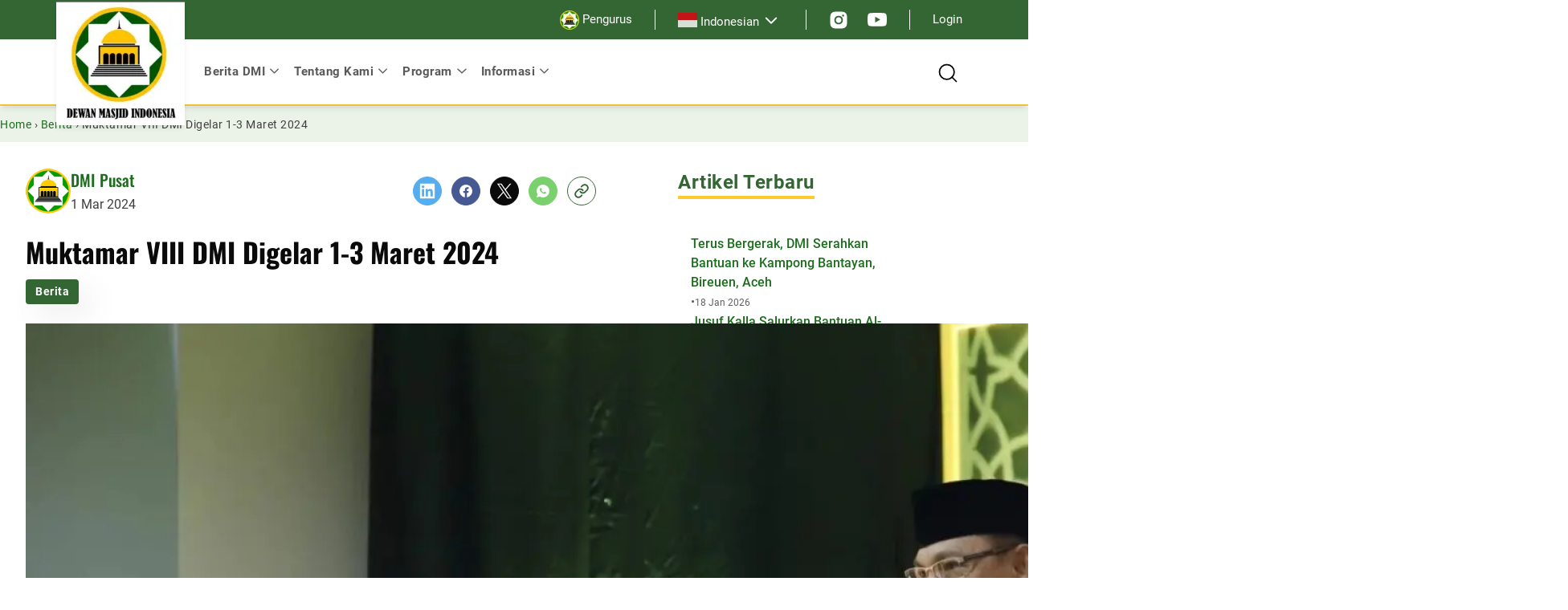

--- FILE ---
content_type: text/html; charset=UTF-8
request_url: https://dmi.or.id/muktamar-viii-dmi-digelar-1-3-maret-2024/
body_size: 29844
content:
<!DOCTYPE html>
<html lang="id" prefix="og: https://ogp.me/ns#">
<head>
	<meta charset="UTF-8" />
	<meta name="viewport" content="width=device-width, initial-scale=1" />
	<style>img:is([sizes="auto" i], [sizes^="auto," i]) { contain-intrinsic-size: 3000px 1500px }</style>
	
<!-- Optimasi Mesin Pencari oleh Rank Math PRO - https://rankmath.com/ -->
<title>Muktamar VIII DMI Digelar 1-3 Maret 2024 - DMI</title>
<meta name="description" content="JAKARTA – Dewan Masjid Indonesia (DMI) akan menggelar Muktamar VIII pada tanggal 1-3 Maret 2024 di Jakarta. Dalam Muktamar ini setidaknya ada tiga agenda"/>
<meta name="robots" content="follow, index, max-snippet:-1, max-video-preview:-1, max-image-preview:large"/>
<link rel="alternate" href="https://dmi.or.id/muktamar-viii-dmi-digelar-1-3-maret-2024/" />
<link rel="canonical" href="https://dmi.or.id/muktamar-viii-dmi-digelar-1-3-maret-2024/" />
<meta property="og:locale" content="id_ID" />
<meta property="og:type" content="article" />
<meta property="og:title" content="Muktamar VIII DMI Digelar 1-3 Maret 2024 - DMI" />
<meta property="og:description" content="JAKARTA – Dewan Masjid Indonesia (DMI) akan menggelar Muktamar VIII pada tanggal 1-3 Maret 2024 di Jakarta. Dalam Muktamar ini setidaknya ada tiga agenda" />
<meta property="og:url" content="https://dmi.or.id/muktamar-viii-dmi-digelar-1-3-maret-2024/" />
<meta property="og:site_name" content="Dewan Masjid Indonesia" />
<meta property="article:section" content="Berita" />
<meta property="og:updated_time" content="2024-03-01T10:09:34+07:00" />
<meta property="og:image" content="https://dmi.or.id/wp-content/uploads/2024/03/webpc-passthru.jpg" />
<meta property="og:image:secure_url" content="https://dmi.or.id/wp-content/uploads/2024/03/webpc-passthru.jpg" />
<meta property="og:image:width" content="1920" />
<meta property="og:image:height" content="1078" />
<meta property="og:image:alt" content="muktamar dmi ke-8" />
<meta property="og:image:type" content="image/jpeg" />
<meta property="article:published_time" content="2024-03-01T10:08:50+07:00" />
<meta property="article:modified_time" content="2024-03-01T10:09:34+07:00" />
<meta name="twitter:card" content="summary_large_image" />
<meta name="twitter:title" content="Muktamar VIII DMI Digelar 1-3 Maret 2024 - DMI" />
<meta name="twitter:description" content="JAKARTA – Dewan Masjid Indonesia (DMI) akan menggelar Muktamar VIII pada tanggal 1-3 Maret 2024 di Jakarta. Dalam Muktamar ini setidaknya ada tiga agenda" />
<meta name="twitter:image" content="https://dmi.or.id/wp-content/uploads/2024/03/webpc-passthru.jpg" />
<meta name="twitter:label1" content="Ditulis oleh" />
<meta name="twitter:data1" content="DMI Pusat" />
<meta name="twitter:label2" content="Waktunya membaca" />
<meta name="twitter:data2" content="1 menit" />
<script type="application/ld+json" class="rank-math-schema-pro">{"@context":"https://schema.org","@graph":[{"@type":"Place","@id":"https://dmi.or.id/#place","geo":{"@type":"GeoCoordinates","latitude":"-6.201392011445141","longitude":" 106.85616945145024"},"hasMap":"https://www.google.com/maps/search/?api=1&amp;query=-6.201392011445141, 106.85616945145024","address":{"@type":"PostalAddress","streetAddress":"Jl. Matraman Raya No.39, RT.3/RW.3","addressLocality":"Kec. Matraman","addressRegion":"Kota Jakarta Timur","postalCode":"13150","addressCountry":"Daerah Khusus Ibukota Jakarta"}},{"@type":"Organization","@id":"https://dmi.or.id/#organization","name":"Dewan Masjid Indonesia","url":"https://dmi.or.id","address":{"@type":"PostalAddress","streetAddress":"Jl. Matraman Raya No.39, RT.3/RW.3","addressLocality":"Kec. Matraman","addressRegion":"Kota Jakarta Timur","postalCode":"13150","addressCountry":"Daerah Khusus Ibukota Jakarta"},"logo":{"@type":"ImageObject","@id":"https://dmi.or.id/#logo","url":"http://dmi.or.id/wp-content/uploads/2024/01/logo-dmi.jpg","contentUrl":"http://dmi.or.id/wp-content/uploads/2024/01/logo-dmi.jpg","caption":"Dewan Masjid Indonesia","inLanguage":"id","width":"161","height":"160"},"contactPoint":[{"@type":"ContactPoint","telephone":"085890064605","contactType":"customer support"}],"location":{"@id":"https://dmi.or.id/#place"}},{"@type":"WebSite","@id":"https://dmi.or.id/#website","url":"https://dmi.or.id","name":"Dewan Masjid Indonesia","alternateName":"DMI","publisher":{"@id":"https://dmi.or.id/#organization"},"inLanguage":"id"},{"@type":"ImageObject","@id":"https://dmi.or.id/wp-content/uploads/2024/03/webpc-passthru.jpg","url":"https://dmi.or.id/wp-content/uploads/2024/03/webpc-passthru.jpg","width":"1920","height":"1078","caption":"muktamar dmi ke-8","inLanguage":"id"},{"@type":"WebPage","@id":"https://dmi.or.id/muktamar-viii-dmi-digelar-1-3-maret-2024/#webpage","url":"https://dmi.or.id/muktamar-viii-dmi-digelar-1-3-maret-2024/","name":"Muktamar VIII DMI Digelar 1-3 Maret 2024 - DMI","datePublished":"2024-03-01T10:08:50+07:00","dateModified":"2024-03-01T10:09:34+07:00","isPartOf":{"@id":"https://dmi.or.id/#website"},"primaryImageOfPage":{"@id":"https://dmi.or.id/wp-content/uploads/2024/03/webpc-passthru.jpg"},"inLanguage":"id"},{"@type":"Person","@id":"https://dmi.or.id/author/dmipusat/","name":"DMI Pusat","url":"https://dmi.or.id/author/dmipusat/","image":{"@type":"ImageObject","@id":"https://dmi.or.id/wp-content/litespeed/avatar/0405e5be7c56e1fcefaa635b7014babb.jpg?ver=1768966061","url":"https://dmi.or.id/wp-content/litespeed/avatar/0405e5be7c56e1fcefaa635b7014babb.jpg?ver=1768966061","caption":"DMI Pusat","inLanguage":"id"},"worksFor":{"@id":"https://dmi.or.id/#organization"}},{"@type":"Article","headline":"Muktamar VIII DMI Digelar 1-3 Maret 2024 - DMI","datePublished":"2024-03-01T10:08:50+07:00","dateModified":"2024-03-01T10:09:34+07:00","articleSection":"Berita","author":{"@id":"https://dmi.or.id/author/dmipusat/","name":"DMI Pusat"},"publisher":{"@id":"https://dmi.or.id/#organization"},"description":"JAKARTA \u2013 Dewan Masjid Indonesia (DMI) akan menggelar Muktamar VIII pada tanggal 1-3 Maret 2024 di Jakarta. Dalam Muktamar ini setidaknya ada tiga agenda","name":"Muktamar VIII DMI Digelar 1-3 Maret 2024 - DMI","@id":"https://dmi.or.id/muktamar-viii-dmi-digelar-1-3-maret-2024/#richSnippet","isPartOf":{"@id":"https://dmi.or.id/muktamar-viii-dmi-digelar-1-3-maret-2024/#webpage"},"image":{"@id":"https://dmi.or.id/wp-content/uploads/2024/03/webpc-passthru.jpg"},"inLanguage":"id","mainEntityOfPage":{"@id":"https://dmi.or.id/muktamar-viii-dmi-digelar-1-3-maret-2024/#webpage"}}]}</script>
<!-- /Plugin WordPress Rank Math SEO -->

<title>Muktamar VIII DMI Digelar 1-3 Maret 2024 - DMI</title>
<link rel="alternate" type="application/rss+xml" title="DMI &raquo; Feed" href="https://dmi.or.id/feed/" />
<script>
window._wpemojiSettings = {"baseUrl":"https:\/\/s.w.org\/images\/core\/emoji\/15.0.3\/72x72\/","ext":".png","svgUrl":"https:\/\/s.w.org\/images\/core\/emoji\/15.0.3\/svg\/","svgExt":".svg","source":{"concatemoji":"https:\/\/dmi.or.id\/wp-includes\/js\/wp-emoji-release.min.js?ver=6.7.1"}};
/*! This file is auto-generated */
!function(i,n){var o,s,e;function c(e){try{var t={supportTests:e,timestamp:(new Date).valueOf()};sessionStorage.setItem(o,JSON.stringify(t))}catch(e){}}function p(e,t,n){e.clearRect(0,0,e.canvas.width,e.canvas.height),e.fillText(t,0,0);var t=new Uint32Array(e.getImageData(0,0,e.canvas.width,e.canvas.height).data),r=(e.clearRect(0,0,e.canvas.width,e.canvas.height),e.fillText(n,0,0),new Uint32Array(e.getImageData(0,0,e.canvas.width,e.canvas.height).data));return t.every(function(e,t){return e===r[t]})}function u(e,t,n){switch(t){case"flag":return n(e,"\ud83c\udff3\ufe0f\u200d\u26a7\ufe0f","\ud83c\udff3\ufe0f\u200b\u26a7\ufe0f")?!1:!n(e,"\ud83c\uddfa\ud83c\uddf3","\ud83c\uddfa\u200b\ud83c\uddf3")&&!n(e,"\ud83c\udff4\udb40\udc67\udb40\udc62\udb40\udc65\udb40\udc6e\udb40\udc67\udb40\udc7f","\ud83c\udff4\u200b\udb40\udc67\u200b\udb40\udc62\u200b\udb40\udc65\u200b\udb40\udc6e\u200b\udb40\udc67\u200b\udb40\udc7f");case"emoji":return!n(e,"\ud83d\udc26\u200d\u2b1b","\ud83d\udc26\u200b\u2b1b")}return!1}function f(e,t,n){var r="undefined"!=typeof WorkerGlobalScope&&self instanceof WorkerGlobalScope?new OffscreenCanvas(300,150):i.createElement("canvas"),a=r.getContext("2d",{willReadFrequently:!0}),o=(a.textBaseline="top",a.font="600 32px Arial",{});return e.forEach(function(e){o[e]=t(a,e,n)}),o}function t(e){var t=i.createElement("script");t.src=e,t.defer=!0,i.head.appendChild(t)}"undefined"!=typeof Promise&&(o="wpEmojiSettingsSupports",s=["flag","emoji"],n.supports={everything:!0,everythingExceptFlag:!0},e=new Promise(function(e){i.addEventListener("DOMContentLoaded",e,{once:!0})}),new Promise(function(t){var n=function(){try{var e=JSON.parse(sessionStorage.getItem(o));if("object"==typeof e&&"number"==typeof e.timestamp&&(new Date).valueOf()<e.timestamp+604800&&"object"==typeof e.supportTests)return e.supportTests}catch(e){}return null}();if(!n){if("undefined"!=typeof Worker&&"undefined"!=typeof OffscreenCanvas&&"undefined"!=typeof URL&&URL.createObjectURL&&"undefined"!=typeof Blob)try{var e="postMessage("+f.toString()+"("+[JSON.stringify(s),u.toString(),p.toString()].join(",")+"));",r=new Blob([e],{type:"text/javascript"}),a=new Worker(URL.createObjectURL(r),{name:"wpTestEmojiSupports"});return void(a.onmessage=function(e){c(n=e.data),a.terminate(),t(n)})}catch(e){}c(n=f(s,u,p))}t(n)}).then(function(e){for(var t in e)n.supports[t]=e[t],n.supports.everything=n.supports.everything&&n.supports[t],"flag"!==t&&(n.supports.everythingExceptFlag=n.supports.everythingExceptFlag&&n.supports[t]);n.supports.everythingExceptFlag=n.supports.everythingExceptFlag&&!n.supports.flag,n.DOMReady=!1,n.readyCallback=function(){n.DOMReady=!0}}).then(function(){return e}).then(function(){var e;n.supports.everything||(n.readyCallback(),(e=n.source||{}).concatemoji?t(e.concatemoji):e.wpemoji&&e.twemoji&&(t(e.twemoji),t(e.wpemoji)))}))}((window,document),window._wpemojiSettings);
</script>
<style id='wp-block-group-inline-css'>
.wp-block-group{box-sizing:border-box}:where(.wp-block-group.wp-block-group-is-layout-constrained){position:relative}
</style>
<style id='wp-block-avatar-inline-css'>
.wp-block-avatar{line-height:0}.wp-block-avatar,.wp-block-avatar img{box-sizing:border-box}.wp-block-avatar.aligncenter{text-align:center}
</style>
<style id='wp-block-post-author-name-inline-css'>
.wp-block-post-author-name{box-sizing:border-box}
</style>
<style id='wp-block-post-date-inline-css'>
.wp-block-post-date{box-sizing:border-box}
</style>
<style id='wp-block-columns-inline-css'>
.wp-block-columns{align-items:normal!important;box-sizing:border-box;display:flex;flex-wrap:wrap!important}@media (min-width:782px){.wp-block-columns{flex-wrap:nowrap!important}}.wp-block-columns.are-vertically-aligned-top{align-items:flex-start}.wp-block-columns.are-vertically-aligned-center{align-items:center}.wp-block-columns.are-vertically-aligned-bottom{align-items:flex-end}@media (max-width:781px){.wp-block-columns:not(.is-not-stacked-on-mobile)>.wp-block-column{flex-basis:100%!important}}@media (min-width:782px){.wp-block-columns:not(.is-not-stacked-on-mobile)>.wp-block-column{flex-basis:0;flex-grow:1}.wp-block-columns:not(.is-not-stacked-on-mobile)>.wp-block-column[style*=flex-basis]{flex-grow:0}}.wp-block-columns.is-not-stacked-on-mobile{flex-wrap:nowrap!important}.wp-block-columns.is-not-stacked-on-mobile>.wp-block-column{flex-basis:0;flex-grow:1}.wp-block-columns.is-not-stacked-on-mobile>.wp-block-column[style*=flex-basis]{flex-grow:0}:where(.wp-block-columns){margin-bottom:1.75em}:where(.wp-block-columns.has-background){padding:1.25em 2.375em}.wp-block-column{flex-grow:1;min-width:0;overflow-wrap:break-word;word-break:break-word}.wp-block-column.is-vertically-aligned-top{align-self:flex-start}.wp-block-column.is-vertically-aligned-center{align-self:center}.wp-block-column.is-vertically-aligned-bottom{align-self:flex-end}.wp-block-column.is-vertically-aligned-stretch{align-self:stretch}.wp-block-column.is-vertically-aligned-bottom,.wp-block-column.is-vertically-aligned-center,.wp-block-column.is-vertically-aligned-top{width:100%}
</style>
<style id='wp-block-post-title-inline-css'>
.wp-block-post-title{box-sizing:border-box;word-break:break-word}.wp-block-post-title :where(a){display:inline-block;font-family:inherit;font-size:inherit;font-style:inherit;font-weight:inherit;letter-spacing:inherit;line-height:inherit;text-decoration:inherit}
</style>
<style id='wp-block-post-featured-image-inline-css'>
.wp-block-post-featured-image{margin-left:0;margin-right:0}.wp-block-post-featured-image a{display:block;height:100%}.wp-block-post-featured-image :where(img){box-sizing:border-box;height:auto;max-width:100%;vertical-align:bottom;width:100%}.wp-block-post-featured-image.alignfull img,.wp-block-post-featured-image.alignwide img{width:100%}.wp-block-post-featured-image .wp-block-post-featured-image__overlay.has-background-dim{background-color:#000;inset:0;position:absolute}.wp-block-post-featured-image{position:relative}.wp-block-post-featured-image .wp-block-post-featured-image__overlay.has-background-gradient{background-color:initial}.wp-block-post-featured-image .wp-block-post-featured-image__overlay.has-background-dim-0{opacity:0}.wp-block-post-featured-image .wp-block-post-featured-image__overlay.has-background-dim-10{opacity:.1}.wp-block-post-featured-image .wp-block-post-featured-image__overlay.has-background-dim-20{opacity:.2}.wp-block-post-featured-image .wp-block-post-featured-image__overlay.has-background-dim-30{opacity:.3}.wp-block-post-featured-image .wp-block-post-featured-image__overlay.has-background-dim-40{opacity:.4}.wp-block-post-featured-image .wp-block-post-featured-image__overlay.has-background-dim-50{opacity:.5}.wp-block-post-featured-image .wp-block-post-featured-image__overlay.has-background-dim-60{opacity:.6}.wp-block-post-featured-image .wp-block-post-featured-image__overlay.has-background-dim-70{opacity:.7}.wp-block-post-featured-image .wp-block-post-featured-image__overlay.has-background-dim-80{opacity:.8}.wp-block-post-featured-image .wp-block-post-featured-image__overlay.has-background-dim-90{opacity:.9}.wp-block-post-featured-image .wp-block-post-featured-image__overlay.has-background-dim-100{opacity:1}.wp-block-post-featured-image:where(.alignleft,.alignright){width:100%}
</style>
<style id='wp-block-post-content-inline-css'>
.wp-block-post-content{display:flow-root}
</style>
<style id='wp-block-paragraph-inline-css'>
.is-small-text{font-size:.875em}.is-regular-text{font-size:1em}.is-large-text{font-size:2.25em}.is-larger-text{font-size:3em}.has-drop-cap:not(:focus):first-letter{float:left;font-size:8.4em;font-style:normal;font-weight:100;line-height:.68;margin:.05em .1em 0 0;text-transform:uppercase}body.rtl .has-drop-cap:not(:focus):first-letter{float:none;margin-left:.1em}p.has-drop-cap.has-background{overflow:hidden}:root :where(p.has-background){padding:1.25em 2.375em}:where(p.has-text-color:not(.has-link-color)) a{color:inherit}p.has-text-align-left[style*="writing-mode:vertical-lr"],p.has-text-align-right[style*="writing-mode:vertical-rl"]{rotate:180deg}
</style>
<style id='wp-block-post-terms-inline-css'>
.wp-block-post-terms{box-sizing:border-box}.wp-block-post-terms .wp-block-post-terms__separator{white-space:pre-wrap}
.wp-block-post-terms.is-style-cloud a {
				display: inline-block;
				border: 1px solid currentColor;
				padding: .5rem 1rem;
				margin: 0 0.375rem;
			}
			.wp-block-post-terms.is-style-cloud a:first-child {
				margin-left: 0;
			}.wp-block-post-terms.is-style-cloud a:lst-child {
				margin-right: 0;
			}
			.wp-block-post-terms.is-style-cloud .wp-block-post-terms__separator {
				display: none;
			}
</style>
<style id='wp-block-heading-inline-css'>
h1.has-background,h2.has-background,h3.has-background,h4.has-background,h5.has-background,h6.has-background{padding:1.25em 2.375em}h1.has-text-align-left[style*=writing-mode]:where([style*=vertical-lr]),h1.has-text-align-right[style*=writing-mode]:where([style*=vertical-rl]),h2.has-text-align-left[style*=writing-mode]:where([style*=vertical-lr]),h2.has-text-align-right[style*=writing-mode]:where([style*=vertical-rl]),h3.has-text-align-left[style*=writing-mode]:where([style*=vertical-lr]),h3.has-text-align-right[style*=writing-mode]:where([style*=vertical-rl]),h4.has-text-align-left[style*=writing-mode]:where([style*=vertical-lr]),h4.has-text-align-right[style*=writing-mode]:where([style*=vertical-rl]),h5.has-text-align-left[style*=writing-mode]:where([style*=vertical-lr]),h5.has-text-align-right[style*=writing-mode]:where([style*=vertical-rl]),h6.has-text-align-left[style*=writing-mode]:where([style*=vertical-lr]),h6.has-text-align-right[style*=writing-mode]:where([style*=vertical-rl]){rotate:180deg}
</style>
<style id='wp-block-post-template-inline-css'>
.wp-block-post-template{list-style:none;margin-bottom:0;margin-top:0;max-width:100%;padding:0}.wp-block-post-template.is-flex-container{display:flex;flex-direction:row;flex-wrap:wrap;gap:1.25em}.wp-block-post-template.is-flex-container>li{margin:0;width:100%}@media (min-width:600px){.wp-block-post-template.is-flex-container.is-flex-container.columns-2>li{width:calc(50% - .625em)}.wp-block-post-template.is-flex-container.is-flex-container.columns-3>li{width:calc(33.33333% - .83333em)}.wp-block-post-template.is-flex-container.is-flex-container.columns-4>li{width:calc(25% - .9375em)}.wp-block-post-template.is-flex-container.is-flex-container.columns-5>li{width:calc(20% - 1em)}.wp-block-post-template.is-flex-container.is-flex-container.columns-6>li{width:calc(16.66667% - 1.04167em)}}@media (max-width:600px){.wp-block-post-template-is-layout-grid.wp-block-post-template-is-layout-grid.wp-block-post-template-is-layout-grid.wp-block-post-template-is-layout-grid{grid-template-columns:1fr}}.wp-block-post-template-is-layout-constrained>li>.alignright,.wp-block-post-template-is-layout-flow>li>.alignright{float:right;margin-inline-end:0;margin-inline-start:2em}.wp-block-post-template-is-layout-constrained>li>.alignleft,.wp-block-post-template-is-layout-flow>li>.alignleft{float:left;margin-inline-end:2em;margin-inline-start:0}.wp-block-post-template-is-layout-constrained>li>.aligncenter,.wp-block-post-template-is-layout-flow>li>.aligncenter{margin-inline-end:auto;margin-inline-start:auto}
</style>
<style id='wp-emoji-styles-inline-css'>

	img.wp-smiley, img.emoji {
		display: inline !important;
		border: none !important;
		box-shadow: none !important;
		height: 1em !important;
		width: 1em !important;
		margin: 0 0.07em !important;
		vertical-align: -0.1em !important;
		background: none !important;
		padding: 0 !important;
	}
</style>
<style id='wp-block-library-inline-css'>
:root{--wp-admin-theme-color:#007cba;--wp-admin-theme-color--rgb:0,124,186;--wp-admin-theme-color-darker-10:#006ba1;--wp-admin-theme-color-darker-10--rgb:0,107,161;--wp-admin-theme-color-darker-20:#005a87;--wp-admin-theme-color-darker-20--rgb:0,90,135;--wp-admin-border-width-focus:2px;--wp-block-synced-color:#7a00df;--wp-block-synced-color--rgb:122,0,223;--wp-bound-block-color:var(--wp-block-synced-color)}@media (min-resolution:192dpi){:root{--wp-admin-border-width-focus:1.5px}}.wp-element-button{cursor:pointer}:root{--wp--preset--font-size--normal:16px;--wp--preset--font-size--huge:42px}:root .has-very-light-gray-background-color{background-color:#eee}:root .has-very-dark-gray-background-color{background-color:#313131}:root .has-very-light-gray-color{color:#eee}:root .has-very-dark-gray-color{color:#313131}:root .has-vivid-green-cyan-to-vivid-cyan-blue-gradient-background{background:linear-gradient(135deg,#00d084,#0693e3)}:root .has-purple-crush-gradient-background{background:linear-gradient(135deg,#34e2e4,#4721fb 50%,#ab1dfe)}:root .has-hazy-dawn-gradient-background{background:linear-gradient(135deg,#faaca8,#dad0ec)}:root .has-subdued-olive-gradient-background{background:linear-gradient(135deg,#fafae1,#67a671)}:root .has-atomic-cream-gradient-background{background:linear-gradient(135deg,#fdd79a,#004a59)}:root .has-nightshade-gradient-background{background:linear-gradient(135deg,#330968,#31cdcf)}:root .has-midnight-gradient-background{background:linear-gradient(135deg,#020381,#2874fc)}.has-regular-font-size{font-size:1em}.has-larger-font-size{font-size:2.625em}.has-normal-font-size{font-size:var(--wp--preset--font-size--normal)}.has-huge-font-size{font-size:var(--wp--preset--font-size--huge)}.has-text-align-center{text-align:center}.has-text-align-left{text-align:left}.has-text-align-right{text-align:right}#end-resizable-editor-section{display:none}.aligncenter{clear:both}.items-justified-left{justify-content:flex-start}.items-justified-center{justify-content:center}.items-justified-right{justify-content:flex-end}.items-justified-space-between{justify-content:space-between}.screen-reader-text{border:0;clip:rect(1px,1px,1px,1px);clip-path:inset(50%);height:1px;margin:-1px;overflow:hidden;padding:0;position:absolute;width:1px;word-wrap:normal!important}.screen-reader-text:focus{background-color:#ddd;clip:auto!important;clip-path:none;color:#444;display:block;font-size:1em;height:auto;left:5px;line-height:normal;padding:15px 23px 14px;text-decoration:none;top:5px;width:auto;z-index:100000}html :where(.has-border-color){border-style:solid}html :where([style*=border-top-color]){border-top-style:solid}html :where([style*=border-right-color]){border-right-style:solid}html :where([style*=border-bottom-color]){border-bottom-style:solid}html :where([style*=border-left-color]){border-left-style:solid}html :where([style*=border-width]){border-style:solid}html :where([style*=border-top-width]){border-top-style:solid}html :where([style*=border-right-width]){border-right-style:solid}html :where([style*=border-bottom-width]){border-bottom-style:solid}html :where([style*=border-left-width]){border-left-style:solid}html :where(img[class*=wp-image-]){height:auto;max-width:100%}:where(figure){margin:0 0 1em}html :where(.is-position-sticky){--wp-admin--admin-bar--position-offset:var(--wp-admin--admin-bar--height,0px)}@media screen and (max-width:600px){html :where(.is-position-sticky){--wp-admin--admin-bar--position-offset:0px}}
</style>
<link rel='stylesheet' id='tonjoo-blocks-css' href='https://dmi.or.id/wp-content/plugins/tonjoo-blocks/build/blocks.css?ver=1.0.0' media='all' />
<style id='global-styles-inline-css'>
:root{--wp--preset--aspect-ratio--square: 1;--wp--preset--aspect-ratio--4-3: 4/3;--wp--preset--aspect-ratio--3-4: 3/4;--wp--preset--aspect-ratio--3-2: 3/2;--wp--preset--aspect-ratio--2-3: 2/3;--wp--preset--aspect-ratio--16-9: 16/9;--wp--preset--aspect-ratio--9-16: 9/16;--wp--preset--color--black: #000000;--wp--preset--color--cyan-bluish-gray: #abb8c3;--wp--preset--color--white: #ffffff;--wp--preset--color--pale-pink: #f78da7;--wp--preset--color--vivid-red: #cf2e2e;--wp--preset--color--luminous-vivid-orange: #ff6900;--wp--preset--color--luminous-vivid-amber: #fcb900;--wp--preset--color--light-green-cyan: #7bdcb5;--wp--preset--color--vivid-green-cyan: #00d084;--wp--preset--color--pale-cyan-blue: #8ed1fc;--wp--preset--color--vivid-cyan-blue: #0693e3;--wp--preset--color--vivid-purple: #9b51e0;--wp--preset--color--primary: #363;--wp--preset--color--secondary: #FDCB2C;--wp--preset--color--text-body: #616161;--wp--preset--color--title: #0A0A0A;--wp--preset--color--background: #EBF3E8;--wp--preset--gradient--vivid-cyan-blue-to-vivid-purple: linear-gradient(135deg,rgba(6,147,227,1) 0%,rgb(155,81,224) 100%);--wp--preset--gradient--light-green-cyan-to-vivid-green-cyan: linear-gradient(135deg,rgb(122,220,180) 0%,rgb(0,208,130) 100%);--wp--preset--gradient--luminous-vivid-amber-to-luminous-vivid-orange: linear-gradient(135deg,rgba(252,185,0,1) 0%,rgba(255,105,0,1) 100%);--wp--preset--gradient--luminous-vivid-orange-to-vivid-red: linear-gradient(135deg,rgba(255,105,0,1) 0%,rgb(207,46,46) 100%);--wp--preset--gradient--very-light-gray-to-cyan-bluish-gray: linear-gradient(135deg,rgb(238,238,238) 0%,rgb(169,184,195) 100%);--wp--preset--gradient--cool-to-warm-spectrum: linear-gradient(135deg,rgb(74,234,220) 0%,rgb(151,120,209) 20%,rgb(207,42,186) 40%,rgb(238,44,130) 60%,rgb(251,105,98) 80%,rgb(254,248,76) 100%);--wp--preset--gradient--blush-light-purple: linear-gradient(135deg,rgb(255,206,236) 0%,rgb(152,150,240) 100%);--wp--preset--gradient--blush-bordeaux: linear-gradient(135deg,rgb(254,205,165) 0%,rgb(254,45,45) 50%,rgb(107,0,62) 100%);--wp--preset--gradient--luminous-dusk: linear-gradient(135deg,rgb(255,203,112) 0%,rgb(199,81,192) 50%,rgb(65,88,208) 100%);--wp--preset--gradient--pale-ocean: linear-gradient(135deg,rgb(255,245,203) 0%,rgb(182,227,212) 50%,rgb(51,167,181) 100%);--wp--preset--gradient--electric-grass: linear-gradient(135deg,rgb(202,248,128) 0%,rgb(113,206,126) 100%);--wp--preset--gradient--midnight: linear-gradient(135deg,rgb(2,3,129) 0%,rgb(40,116,252) 100%);--wp--preset--font-size--small: clamp(0.875rem, 0.875rem + ((1vw - 0.2rem) * 0.732), 1.25rem);--wp--preset--font-size--medium: clamp(1.011rem, 1.011rem + ((1vw - 0.2rem) * 1.052), 1.55rem);--wp--preset--font-size--large: clamp(1.119rem, 1.119rem + ((1vw - 0.2rem) * 1.231), 1.75rem);--wp--preset--font-size--x-large: clamp(1.25rem, 1.25rem + ((1vw - 0.2rem) * 1.463), 2rem);--wp--preset--font-size--body: clamp(0.875rem, 0.875rem + ((1vw - 0.2rem) * 0.244), 1rem);--wp--preset--font-size--section-title: clamp(1.314rem, 1.314rem + ((1vw - 0.2rem) * 1.582), 2.125rem);--wp--preset--font-size--section-top-title: clamp(1.25rem, 1.25rem + ((1vw - 0.2rem) * 0.488), 1.5rem);--wp--preset--font-size--sidebar-title: clamp(0.984rem, 0.984rem + ((1vw - 0.2rem) * 1.007), 1.5rem);--wp--preset--font-size--card-title-lg: clamp(1.25rem, 1.25rem + ((1vw - 0.2rem) * 1.22), 1.875rem);--wp--preset--font-size--card-title: clamp(1rem, 1rem + ((1vw - 0.2rem) * 0.488), 1.25rem);--wp--preset--font-size--footer-title: clamp(0.875rem, 0.875rem + ((1vw - 0.2rem) * 0.732), 1.25rem);--wp--preset--font-size--card-info: clamp(0.75rem, 0.75rem + ((1vw - 0.2rem) * 0.244), 0.875rem);--wp--preset--font-size--card-info-sm: 0.75rem;--wp--preset--font-size--x-small: 0.875rem;--wp--preset--font-size--base: clamp(0.875rem, 0.875rem + ((1vw - 0.2rem) * 0.244), 1rem);--wp--preset--font-size--xx-large: clamp(1.502rem, 1.502rem + ((1vw - 0.2rem) * 1.947), 2.5rem);--wp--preset--font-family--roboto: Roboto, sans-serif;--wp--preset--font-family--oswald: Oswald, sans-serif;--wp--preset--spacing--20: 0.44rem;--wp--preset--spacing--30: 0.67rem;--wp--preset--spacing--40: 1rem;--wp--preset--spacing--50: 1.5rem;--wp--preset--spacing--60: 2.25rem;--wp--preset--spacing--70: 3.38rem;--wp--preset--spacing--80: 5.06rem;--wp--preset--shadow--natural: 6px 6px 9px rgba(0, 0, 0, 0.2);--wp--preset--shadow--deep: 12px 12px 50px rgba(0, 0, 0, 0.4);--wp--preset--shadow--sharp: 6px 6px 0px rgba(0, 0, 0, 0.2);--wp--preset--shadow--outlined: 6px 6px 0px -3px rgba(255, 255, 255, 1), 6px 6px rgba(0, 0, 0, 1);--wp--preset--shadow--crisp: 6px 6px 0px rgba(0, 0, 0, 1);}:root { --wp--style--global--content-size: 773px;--wp--style--global--wide-size: 1140px; }:where(body) { margin: 0; }.wp-site-blocks { padding-top: var(--wp--style--root--padding-top); padding-bottom: var(--wp--style--root--padding-bottom); }.has-global-padding { padding-right: var(--wp--style--root--padding-right); padding-left: var(--wp--style--root--padding-left); }.has-global-padding > .alignfull { margin-right: calc(var(--wp--style--root--padding-right) * -1); margin-left: calc(var(--wp--style--root--padding-left) * -1); }.has-global-padding :where(:not(.alignfull.is-layout-flow) > .has-global-padding:not(.wp-block-block, .alignfull)) { padding-right: 0; padding-left: 0; }.has-global-padding :where(:not(.alignfull.is-layout-flow) > .has-global-padding:not(.wp-block-block, .alignfull)) > .alignfull { margin-left: 0; margin-right: 0; }.wp-site-blocks > .alignleft { float: left; margin-right: 2em; }.wp-site-blocks > .alignright { float: right; margin-left: 2em; }.wp-site-blocks > .aligncenter { justify-content: center; margin-left: auto; margin-right: auto; }:where(.wp-site-blocks) > * { margin-block-start: 24px; margin-block-end: 0; }:where(.wp-site-blocks) > :first-child { margin-block-start: 0; }:where(.wp-site-blocks) > :last-child { margin-block-end: 0; }:root { --wp--style--block-gap: 24px; }:root :where(.is-layout-flow) > :first-child{margin-block-start: 0;}:root :where(.is-layout-flow) > :last-child{margin-block-end: 0;}:root :where(.is-layout-flow) > *{margin-block-start: 24px;margin-block-end: 0;}:root :where(.is-layout-constrained) > :first-child{margin-block-start: 0;}:root :where(.is-layout-constrained) > :last-child{margin-block-end: 0;}:root :where(.is-layout-constrained) > *{margin-block-start: 24px;margin-block-end: 0;}:root :where(.is-layout-flex){gap: 24px;}:root :where(.is-layout-grid){gap: 24px;}.is-layout-flow > .alignleft{float: left;margin-inline-start: 0;margin-inline-end: 2em;}.is-layout-flow > .alignright{float: right;margin-inline-start: 2em;margin-inline-end: 0;}.is-layout-flow > .aligncenter{margin-left: auto !important;margin-right: auto !important;}.is-layout-constrained > .alignleft{float: left;margin-inline-start: 0;margin-inline-end: 2em;}.is-layout-constrained > .alignright{float: right;margin-inline-start: 2em;margin-inline-end: 0;}.is-layout-constrained > .aligncenter{margin-left: auto !important;margin-right: auto !important;}.is-layout-constrained > :where(:not(.alignleft):not(.alignright):not(.alignfull)){max-width: var(--wp--style--global--content-size);margin-left: auto !important;margin-right: auto !important;}.is-layout-constrained > .alignwide{max-width: var(--wp--style--global--wide-size);}body .is-layout-flex{display: flex;}.is-layout-flex{flex-wrap: wrap;align-items: center;}.is-layout-flex > :is(*, div){margin: 0;}body .is-layout-grid{display: grid;}.is-layout-grid > :is(*, div){margin: 0;}body{background-color: var(--wp--preset--color--base);color: var(--wp--preset--color--text-body);--wp--style--root--padding-top: 0px;--wp--style--root--padding-right: var(--wp--preset--spacing--40);--wp--style--root--padding-bottom: 0px;--wp--style--root--padding-left: var(--wp--preset--spacing--40);}a:where(:not(.wp-element-button)){color: var(--wp--preset--color--secondary);text-decoration: underline;}h1, h2, h3, h4, h5, h6{color: var(--wp--preset--color--text-body);}:root :where(.wp-element-button, .wp-block-button__link){background-color: #32373c;border-width: 0;color: #fff;font-family: inherit;font-size: inherit;line-height: inherit;padding: calc(0.667em + 2px) calc(1.333em + 2px);text-decoration: none;}.has-black-color{color: var(--wp--preset--color--black) !important;}.has-cyan-bluish-gray-color{color: var(--wp--preset--color--cyan-bluish-gray) !important;}.has-white-color{color: var(--wp--preset--color--white) !important;}.has-pale-pink-color{color: var(--wp--preset--color--pale-pink) !important;}.has-vivid-red-color{color: var(--wp--preset--color--vivid-red) !important;}.has-luminous-vivid-orange-color{color: var(--wp--preset--color--luminous-vivid-orange) !important;}.has-luminous-vivid-amber-color{color: var(--wp--preset--color--luminous-vivid-amber) !important;}.has-light-green-cyan-color{color: var(--wp--preset--color--light-green-cyan) !important;}.has-vivid-green-cyan-color{color: var(--wp--preset--color--vivid-green-cyan) !important;}.has-pale-cyan-blue-color{color: var(--wp--preset--color--pale-cyan-blue) !important;}.has-vivid-cyan-blue-color{color: var(--wp--preset--color--vivid-cyan-blue) !important;}.has-vivid-purple-color{color: var(--wp--preset--color--vivid-purple) !important;}.has-primary-color{color: var(--wp--preset--color--primary) !important;}.has-secondary-color{color: var(--wp--preset--color--secondary) !important;}.has-text-body-color{color: var(--wp--preset--color--text-body) !important;}.has-title-color{color: var(--wp--preset--color--title) !important;}.has-background-color{color: var(--wp--preset--color--background) !important;}.has-black-background-color{background-color: var(--wp--preset--color--black) !important;}.has-cyan-bluish-gray-background-color{background-color: var(--wp--preset--color--cyan-bluish-gray) !important;}.has-white-background-color{background-color: var(--wp--preset--color--white) !important;}.has-pale-pink-background-color{background-color: var(--wp--preset--color--pale-pink) !important;}.has-vivid-red-background-color{background-color: var(--wp--preset--color--vivid-red) !important;}.has-luminous-vivid-orange-background-color{background-color: var(--wp--preset--color--luminous-vivid-orange) !important;}.has-luminous-vivid-amber-background-color{background-color: var(--wp--preset--color--luminous-vivid-amber) !important;}.has-light-green-cyan-background-color{background-color: var(--wp--preset--color--light-green-cyan) !important;}.has-vivid-green-cyan-background-color{background-color: var(--wp--preset--color--vivid-green-cyan) !important;}.has-pale-cyan-blue-background-color{background-color: var(--wp--preset--color--pale-cyan-blue) !important;}.has-vivid-cyan-blue-background-color{background-color: var(--wp--preset--color--vivid-cyan-blue) !important;}.has-vivid-purple-background-color{background-color: var(--wp--preset--color--vivid-purple) !important;}.has-primary-background-color{background-color: var(--wp--preset--color--primary) !important;}.has-secondary-background-color{background-color: var(--wp--preset--color--secondary) !important;}.has-text-body-background-color{background-color: var(--wp--preset--color--text-body) !important;}.has-title-background-color{background-color: var(--wp--preset--color--title) !important;}.has-background-background-color{background-color: var(--wp--preset--color--background) !important;}.has-black-border-color{border-color: var(--wp--preset--color--black) !important;}.has-cyan-bluish-gray-border-color{border-color: var(--wp--preset--color--cyan-bluish-gray) !important;}.has-white-border-color{border-color: var(--wp--preset--color--white) !important;}.has-pale-pink-border-color{border-color: var(--wp--preset--color--pale-pink) !important;}.has-vivid-red-border-color{border-color: var(--wp--preset--color--vivid-red) !important;}.has-luminous-vivid-orange-border-color{border-color: var(--wp--preset--color--luminous-vivid-orange) !important;}.has-luminous-vivid-amber-border-color{border-color: var(--wp--preset--color--luminous-vivid-amber) !important;}.has-light-green-cyan-border-color{border-color: var(--wp--preset--color--light-green-cyan) !important;}.has-vivid-green-cyan-border-color{border-color: var(--wp--preset--color--vivid-green-cyan) !important;}.has-pale-cyan-blue-border-color{border-color: var(--wp--preset--color--pale-cyan-blue) !important;}.has-vivid-cyan-blue-border-color{border-color: var(--wp--preset--color--vivid-cyan-blue) !important;}.has-vivid-purple-border-color{border-color: var(--wp--preset--color--vivid-purple) !important;}.has-primary-border-color{border-color: var(--wp--preset--color--primary) !important;}.has-secondary-border-color{border-color: var(--wp--preset--color--secondary) !important;}.has-text-body-border-color{border-color: var(--wp--preset--color--text-body) !important;}.has-title-border-color{border-color: var(--wp--preset--color--title) !important;}.has-background-border-color{border-color: var(--wp--preset--color--background) !important;}.has-vivid-cyan-blue-to-vivid-purple-gradient-background{background: var(--wp--preset--gradient--vivid-cyan-blue-to-vivid-purple) !important;}.has-light-green-cyan-to-vivid-green-cyan-gradient-background{background: var(--wp--preset--gradient--light-green-cyan-to-vivid-green-cyan) !important;}.has-luminous-vivid-amber-to-luminous-vivid-orange-gradient-background{background: var(--wp--preset--gradient--luminous-vivid-amber-to-luminous-vivid-orange) !important;}.has-luminous-vivid-orange-to-vivid-red-gradient-background{background: var(--wp--preset--gradient--luminous-vivid-orange-to-vivid-red) !important;}.has-very-light-gray-to-cyan-bluish-gray-gradient-background{background: var(--wp--preset--gradient--very-light-gray-to-cyan-bluish-gray) !important;}.has-cool-to-warm-spectrum-gradient-background{background: var(--wp--preset--gradient--cool-to-warm-spectrum) !important;}.has-blush-light-purple-gradient-background{background: var(--wp--preset--gradient--blush-light-purple) !important;}.has-blush-bordeaux-gradient-background{background: var(--wp--preset--gradient--blush-bordeaux) !important;}.has-luminous-dusk-gradient-background{background: var(--wp--preset--gradient--luminous-dusk) !important;}.has-pale-ocean-gradient-background{background: var(--wp--preset--gradient--pale-ocean) !important;}.has-electric-grass-gradient-background{background: var(--wp--preset--gradient--electric-grass) !important;}.has-midnight-gradient-background{background: var(--wp--preset--gradient--midnight) !important;}.has-small-font-size{font-size: var(--wp--preset--font-size--small) !important;}.has-medium-font-size{font-size: var(--wp--preset--font-size--medium) !important;}.has-large-font-size{font-size: var(--wp--preset--font-size--large) !important;}.has-x-large-font-size{font-size: var(--wp--preset--font-size--x-large) !important;}.has-body-font-size{font-size: var(--wp--preset--font-size--body) !important;}.has-section-title-font-size{font-size: var(--wp--preset--font-size--section-title) !important;}.has-section-top-title-font-size{font-size: var(--wp--preset--font-size--section-top-title) !important;}.has-sidebar-title-font-size{font-size: var(--wp--preset--font-size--sidebar-title) !important;}.has-card-title-lg-font-size{font-size: var(--wp--preset--font-size--card-title-lg) !important;}.has-card-title-font-size{font-size: var(--wp--preset--font-size--card-title) !important;}.has-footer-title-font-size{font-size: var(--wp--preset--font-size--footer-title) !important;}.has-card-info-font-size{font-size: var(--wp--preset--font-size--card-info) !important;}.has-card-info-sm-font-size{font-size: var(--wp--preset--font-size--card-info-sm) !important;}.has-x-small-font-size{font-size: var(--wp--preset--font-size--x-small) !important;}.has-base-font-size{font-size: var(--wp--preset--font-size--base) !important;}.has-xx-large-font-size{font-size: var(--wp--preset--font-size--xx-large) !important;}.has-roboto-font-family{font-family: var(--wp--preset--font-family--roboto) !important;}.has-oswald-font-family{font-family: var(--wp--preset--font-family--oswald) !important;}/* https://dmi.or.id/memperingati-isra-miraj-nabi-muhammad-1445-h/ */
body.single-post.postid-23471 .wp-block-avatar ~ .wp-block-group > .wp-block-post-date{ display: none; }

.social-icon .social-icon__item:not(:last-child) {
    margin-right: unset !important;
    margin-left: 12px;
}

/* Search Header */
header.site-header .nav-action .btn:not(.btn-search){
display: none;
}

header.site-header-sm .button-action .btn-link{ display: none; }

.fg-default.fg-gutter-20 {
  padding: 0px;
}
</style>
<style id='core-block-supports-inline-css'>
.wp-container-core-group-is-layout-1 > .alignfull{margin-right:calc(0px * -1);margin-left:calc(0px * -1);}.wp-elements-af0c0c2f5e87390696a24130fce0e4d1 a:where(:not(.wp-element-button)){color:var(--wp--preset--color--title);}.wp-container-core-group-is-layout-2{gap:0;flex-direction:column;align-items:flex-start;}.wp-container-core-group-is-layout-3{flex-wrap:nowrap;gap:var(--wp--preset--spacing--40);}.wp-container-core-columns-is-layout-1{flex-wrap:nowrap;}.wp-elements-85ff83b003421e61572264e803865334 a:where(:not(.wp-element-button)){color:var(--wp--preset--color--title);}.wp-elements-45beb113d7501803e92a0c038d8b4673 a:where(:not(.wp-element-button)){color:var(--wp--preset--color--luminous-vivid-amber);}.wp-container-core-group-is-layout-4{flex-wrap:nowrap;justify-content:center;}.wp-elements-03f0d5fec0a9c20e027a72b7f3f7219f a:where(:not(.wp-element-button)){color:var(--wp--preset--color--text-body);}.wp-container-core-group-is-layout-6 > *{margin-block-start:0;margin-block-end:0;}.wp-container-core-group-is-layout-6 > * + *{margin-block-start:var(--wp--preset--spacing--20);margin-block-end:0;}.wp-container-core-group-is-layout-7 > *{margin-block-start:0;margin-block-end:0;}.wp-container-core-group-is-layout-7 > * + *{margin-block-start:var(--wp--preset--spacing--50);margin-block-end:0;}.wp-elements-deeb2c6633465db132a1027ce007b529 a:where(:not(.wp-element-button)){color:var(--wp--preset--color--white);}.wp-elements-d9a52c18624c4d160d906c88df4b8e64 a:where(:not(.wp-element-button)){color:var(--wp--preset--color--white);}.wp-elements-38c041d4996a7f7c9f697ed612b6b1e9 a:where(:not(.wp-element-button)){color:var(--wp--preset--color--white);}.wp-elements-36644692be0a493efefea9dcc4914a7f a:where(:not(.wp-element-button)){color:var(--wp--preset--color--background);}.wp-elements-5b4400128211e5931a797004bbfe6308 a:where(:not(.wp-element-button)){color:var(--wp--preset--color--white);}.wp-container-core-group-is-layout-8{flex-wrap:nowrap;gap:var(--wp--preset--spacing--40);justify-content:flex-start;}.wp-elements-6f5c0bd9c5f548101b7dd84a7630083a a:where(:not(.wp-element-button)){color:var(--wp--preset--color--white);}.wp-container-core-group-is-layout-9 > .alignfull{margin-right:calc(var(--wp--preset--spacing--50) * -1);margin-left:calc(var(--wp--preset--spacing--50) * -1);}.wp-container-core-group-is-layout-10{flex-wrap:nowrap;gap:var(--wp--preset--spacing--40);justify-content:flex-start;}.wp-container-core-group-is-layout-11 > .alignfull{margin-right:calc(var(--wp--preset--spacing--50) * -1);margin-left:calc(var(--wp--preset--spacing--50) * -1);}.wp-elements-036cb0169eefd56aec3e0b434c0ae33f a:where(:not(.wp-element-button)){color:var(--wp--preset--color--white);}.wp-elements-61d09276e403ff268f7cb630fcc8bef2 a:where(:not(.wp-element-button)){color:var(--wp--preset--color--white);}.wp-elements-32af1a746dd5839f48a5425a769b0748 a:where(:not(.wp-element-button)){color:var(--wp--preset--color--white);}.wp-elements-0151049d5ea40efb8dace90bf84e48a2 a:where(:not(.wp-element-button)){color:var(--wp--preset--color--background);}.wp-container-core-group-is-layout-12{flex-wrap:nowrap;gap:var(--wp--preset--spacing--40);justify-content:flex-end;}.wp-elements-fb39426d65b7bbf10f2a137330ff4cbb a:where(:not(.wp-element-button)){color:var(--wp--preset--color--white);}.wp-container-core-group-is-layout-13 > .alignfull{margin-right:calc(var(--wp--preset--spacing--50) * -1);margin-left:calc(var(--wp--preset--spacing--50) * -1);}.wp-container-core-group-is-layout-14{flex-wrap:nowrap;gap:var(--wp--preset--spacing--40);justify-content:flex-end;}.wp-container-core-group-is-layout-15 > .alignfull{margin-right:calc(var(--wp--preset--spacing--50) * -1);margin-left:calc(var(--wp--preset--spacing--50) * -1);}.wp-elements-c389b87ab072b9ad356a27ee6834106a a:where(:not(.wp-element-button)){color:var(--wp--preset--color--primary);}.wp-elements-dc81e1ec97076ec54f90c3303e87359d a:where(:not(.wp-element-button)){color:var(--wp--preset--color--title);}.wp-elements-d8c6ae2489c71d8a880766955f852ca4 a:where(:not(.wp-element-button)){color:var(--wp--preset--color--text-body);}.wp-container-core-group-is-layout-17{flex-wrap:nowrap;gap:var(--wp--preset--spacing--20);justify-content:flex-start;}.wp-container-core-group-is-layout-18 > *{margin-block-start:0;margin-block-end:0;}.wp-container-core-group-is-layout-18 > * + *{margin-block-start:0;margin-block-end:0;}.wp-container-core-group-is-layout-19{flex-wrap:nowrap;gap:var(--wp--preset--spacing--20);justify-content:flex-start;}.wp-container-core-group-is-layout-20 > *{margin-block-start:0;margin-block-end:0;}.wp-container-core-group-is-layout-20 > * + *{margin-block-start:0;margin-block-end:0;}.wp-container-core-group-is-layout-21{flex-wrap:nowrap;gap:var(--wp--preset--spacing--20);justify-content:flex-start;}.wp-container-core-group-is-layout-22 > *{margin-block-start:0;margin-block-end:0;}.wp-container-core-group-is-layout-22 > * + *{margin-block-start:0;margin-block-end:0;}.wp-container-core-group-is-layout-23{flex-wrap:nowrap;gap:var(--wp--preset--spacing--20);justify-content:flex-start;}.wp-container-core-group-is-layout-24 > *{margin-block-start:0;margin-block-end:0;}.wp-container-core-group-is-layout-24 > * + *{margin-block-start:0;margin-block-end:0;}.wp-container-core-group-is-layout-25{flex-wrap:nowrap;gap:var(--wp--preset--spacing--20);justify-content:flex-start;}.wp-container-core-group-is-layout-26 > *{margin-block-start:0;margin-block-end:0;}.wp-container-core-group-is-layout-26 > * + *{margin-block-start:0;margin-block-end:0;}.wp-container-core-group-is-layout-27{flex-wrap:nowrap;gap:var(--wp--preset--spacing--20);justify-content:flex-start;}.wp-container-core-group-is-layout-28 > *{margin-block-start:0;margin-block-end:0;}.wp-container-core-group-is-layout-28 > * + *{margin-block-start:0;margin-block-end:0;}.wp-container-core-group-is-layout-29 > *{margin-block-start:0;margin-block-end:0;}.wp-container-core-group-is-layout-29 > * + *{margin-block-start:var(--wp--preset--spacing--50);margin-block-end:0;}.wp-elements-2b8ded7449f84afdcaa8026717875cd1 a:where(:not(.wp-element-button)){color:var(--wp--preset--color--primary);}.wp-container-core-group-is-layout-30 > *{margin-block-start:0;margin-block-end:0;}.wp-container-core-group-is-layout-30 > * + *{margin-block-start:var(--wp--preset--spacing--30);margin-block-end:0;}.wp-elements-67a8756745e934a0e62fd5bbb68f656d a:where(:not(.wp-element-button)){color:var(--wp--preset--color--primary);}.wp-container-core-group-is-layout-31 > *{margin-block-start:0;margin-block-end:0;}.wp-container-core-group-is-layout-31 > * + *{margin-block-start:var(--wp--preset--spacing--30);margin-block-end:0;}.wp-container-core-group-is-layout-32 > *{margin-block-start:0;margin-block-end:0;}.wp-container-core-group-is-layout-32 > * + *{margin-block-start:var(--wp--preset--spacing--60);margin-block-end:0;}.wp-elements-5530c380078ad890e952addc43032e4f a:where(:not(.wp-element-button)){color:var(--wp--preset--color--primary);}.wp-container-core-group-is-layout-34 > *{margin-block-start:0;margin-block-end:0;}.wp-container-core-group-is-layout-34 > * + *{margin-block-start:var(--wp--preset--spacing--40);margin-block-end:0;}
</style>
<style id='wp-block-template-skip-link-inline-css'>

		.skip-link.screen-reader-text {
			border: 0;
			clip: rect(1px,1px,1px,1px);
			clip-path: inset(50%);
			height: 1px;
			margin: -1px;
			overflow: hidden;
			padding: 0;
			position: absolute !important;
			width: 1px;
			word-wrap: normal !important;
		}

		.skip-link.screen-reader-text:focus {
			background-color: #eee;
			clip: auto !important;
			clip-path: none;
			color: #444;
			display: block;
			font-size: 1em;
			height: auto;
			left: 5px;
			line-height: normal;
			padding: 15px 23px 14px;
			text-decoration: none;
			top: 5px;
			width: auto;
			z-index: 100000;
		}
</style>
<link rel='stylesheet' id='contact-form-7-css' href='https://dmi.or.id/wp-content/plugins/contact-form-7/includes/css/styles.css?ver=5.8.6' media='all' />
<link rel='stylesheet' id='slick-css' href='https://dmi.or.id/wp-content/plugins/tonjoo-blocks/assets/plugins/slick/slick.css?ver=1.6.1' media='all' />
<link rel='stylesheet' id='tco-front-css' href='https://dmi.or.id/wp-content/plugins/tonjoo-content-optimization/assets/css/front.css?ver=6.7.1' media='all' />
<link rel='stylesheet' id='gutenverse-form-default-style-css' href='https://dmi.or.id/wp-content/plugins/gutenverse/assets/css/form-default-style.css?ver=2.2.0' media='all' />
<link rel='stylesheet' id='tsbt-global-css' href='https://dmi.or.id/wp-content/themes/dmi-theme/assets/css/global.min.css?ver=1.0' media='all' />
<link rel='stylesheet' id='tsbt-single-css' href='https://dmi.or.id/wp-content/themes/dmi-theme/assets/css/single.min.css?ver=1.0' media='all' />
<link rel='stylesheet' id='tsbt-css' href='https://dmi.or.id/wp-content/themes/dmi-theme/style.css?ver=1.0' media='all' />
<link rel='stylesheet' id='fontawesome-gutenverse-css' href='https://dmi.or.id/wp-content/plugins/gutenverse/lib/framework/assets/fonts/fontawesome/css/all.min.css?ver=1.2.0' media='all' />
<link rel='stylesheet' id='gutenverse-iconlist-css' href='https://dmi.or.id/wp-content/plugins/gutenverse/lib/framework/assets/fonts/gtnicon/gtnicon.css?ver=1.2.0' media='all' />
<link rel='stylesheet' id='gutenverse-frontend-css' href='https://dmi.or.id/wp-content/plugins/gutenverse/assets/css/frontend.css?ver=2.2.0' media='all' />
<style id='gutenverse-frontend-inline-css'>
:root {
            --guten-screen-xs-max: 767px;
            --guten-screen-sm-min: 768px;
            --guten-screen-sm-max: 1024px;
            --guten-screen-md-min: 1025px; 
        }  
</style>
<link rel='stylesheet' id='gutenverse-frontend-style-css' href='https://dmi.or.id/wp-content/plugins/gutenverse/lib/framework/assets/css/frontend.css?ver=1.2.0' media='all' />
<link rel='stylesheet' id='gutenverse-frontend-icon-css' href='https://dmi.or.id/wp-content/plugins/gutenverse/lib/framework/assets/dist/frontend-icon.css?ver=1.2.0' media='all' />
<script src="https://dmi.or.id/wp-includes/js/jquery/jquery.min.js?ver=3.7.1" id="jquery-core-js"></script>
<script src="https://dmi.or.id/wp-includes/js/jquery/jquery-migrate.min.js?ver=3.4.1" id="jquery-migrate-js"></script>
<link rel="https://api.w.org/" href="https://dmi.or.id/wp-json/" /><link rel="alternate" title="JSON" type="application/json" href="https://dmi.or.id/wp-json/wp/v2/posts/23520" /><link rel="EditURI" type="application/rsd+xml" title="RSD" href="https://dmi.or.id/xmlrpc.php?rsd" />
<meta name="generator" content="WordPress 6.7.1" />
<link rel='shortlink' href='https://dmi.or.id/?p=23520' />
<link rel="alternate" title="oEmbed (JSON)" type="application/json+oembed" href="https://dmi.or.id/wp-json/oembed/1.0/embed?url=https%3A%2F%2Fdmi.or.id%2Fmuktamar-viii-dmi-digelar-1-3-maret-2024%2F" />
<link rel="alternate" title="oEmbed (XML)" type="text/xml+oembed" href="https://dmi.or.id/wp-json/oembed/1.0/embed?url=https%3A%2F%2Fdmi.or.id%2Fmuktamar-viii-dmi-digelar-1-3-maret-2024%2F&#038;format=xml" />
<!-- HFCM by 99 Robots - Snippet # 1: Verify Domain -->
<meta name="google-site-verification" content="0mpPMI4E4UiCBSTP_61_syRsTcKEScfC91u8awuskDc" />
<!-- /end HFCM by 99 Robots -->
<style class='wp-fonts-local'>
@font-face{font-family:Roboto;font-style:normal;font-weight:300;font-display:swap;src:url('https://dmi.or.id/wp-content/themes/dmi-theme/assets/fonts/roboto-v30-latin/roboto-v30-latin-300.woff2') format('woff2');}
@font-face{font-family:Roboto;font-style:normal;font-weight:400;font-display:swap;src:url('https://dmi.or.id/wp-content/themes/dmi-theme/assets/fonts/roboto-v30-latin/roboto-v30-latin-regular.woff2') format('woff2');}
@font-face{font-family:Roboto;font-style:normal;font-weight:500;font-display:swap;src:url('https://dmi.or.id/wp-content/themes/dmi-theme/assets/fonts/roboto-v30-latin/roboto-v30-latin-500.woff2') format('woff2');}
@font-face{font-family:Roboto;font-style:normal;font-weight:700;font-display:swap;src:url('https://dmi.or.id/wp-content/themes/dmi-theme/assets/fonts/roboto-v30-latin/roboto-v30-latin-700.woff2') format('woff2');}
@font-face{font-family:Roboto;font-style:normal;font-weight:900;font-display:swap;src:url('https://dmi.or.id/wp-content/themes/dmi-theme/assets/fonts/roboto-v30-latin/roboto-v30-latin-900.woff2') format('woff2');}
@font-face{font-family:Oswald;font-style:normal;font-weight:300;font-display:swap;src:url('https://dmi.or.id/wp-content/themes/dmi-theme/assets/fonts/oswald-v53-latin/oswald-v53-latin-300.woff2') format('woff2');}
@font-face{font-family:Oswald;font-style:normal;font-weight:400;font-display:swap;src:url('https://dmi.or.id/wp-content/themes/dmi-theme/assets/fonts/oswald-v53-latin/oswald-v53-latin-regular.woff2') format('woff2');}
@font-face{font-family:Oswald;font-style:normal;font-weight:500;font-display:swap;src:url('https://dmi.or.id/wp-content/themes/dmi-theme/assets/fonts/oswald-v53-latin/oswald-v53-latin-500.woff2') format('woff2');}
@font-face{font-family:Oswald;font-style:normal;font-weight:600;font-display:swap;src:url('https://dmi.or.id/wp-content/themes/dmi-theme/assets/fonts/oswald-v53-latin/oswald-v53-latin-600.woff2') format('woff2');}
@font-face{font-family:Oswald;font-style:normal;font-weight:700;font-display:swap;src:url('https://dmi.or.id/wp-content/themes/dmi-theme/assets/fonts/oswald-v53-latin/oswald-v53-latin-700.woff2') format('woff2');}
</style>
<link rel="icon" href="https://dmi.or.id/wp-content/uploads/2025/06/cropped-img-20250620-wa0006-e1750413156262-32x32.jpg" sizes="32x32" />
<link rel="icon" href="https://dmi.or.id/wp-content/uploads/2025/06/cropped-img-20250620-wa0006-e1750413156262-192x192.jpg" sizes="192x192" />
<link rel="apple-touch-icon" href="https://dmi.or.id/wp-content/uploads/2025/06/cropped-img-20250620-wa0006-e1750413156262-180x180.jpg" />
<meta name="msapplication-TileImage" content="https://dmi.or.id/wp-content/uploads/2025/06/cropped-img-20250620-wa0006-e1750413156262-270x270.jpg" />
</head>

<body class="post-template-default single single-post postid-23520 single-format-standard wp-custom-logo wp-embed-responsive">

<div class="wp-site-blocks"><header class="wp-block-template-part">
    <header class="site-header">
        <div class="top-header">
            <div class="container">
                <div class="top-content">
                    <div class="top top-pengurus">
                        <a class="wrap" href="http://dmi.or.id/pengurus/">
                            <i class="icon">
                                <img decoding="async" src="https://dmi.or.id/wp-content/themes/dmi-theme/assets/images/logo-dmi-24.png" alt="Pengurus DMI" class="img-icon">
                            </i>
                            <span>Pengurus</span>
                        </a>
                    </div>
                    <div class="top top-lang">
                        <div class="lang-wrap">
                            <div class="gtranslate_wrapper" id="gt-wrapper-73568134"></div>                        </div>
                    </div>
                    <div class="top top-sosmed">
                        <ul class="sosmed">
                            <li class="sosmed-item">
                                <a href="https://www.instagram.com/dewan_masjid_indonesia/?hl=en" target="_blank"><svg width="24" height="24" viewBox="0 0 24 24" fill="none" xmlns="http://www.w3.org/2000/svg">
<path d="M12 8.505C10.065 8.505 8.505 10.08 8.505 12C8.505 13.92 10.08 15.495 12 15.495C13.92 15.495 15.495 13.92 15.495 12C15.495 10.08 13.92 8.505 12 8.505ZM22.5 12C22.5 10.545 22.5 9.12 22.425 7.665C22.35 5.985 21.96 4.485 20.73 3.27C19.5 2.04 18.015 1.65 16.335 1.575C14.88 1.5 13.455 1.5 12 1.5C10.545 1.5 9.12 1.5 7.665 1.575C5.985 1.65 4.485 2.04 3.27 3.27C2.04 4.5 1.65 5.985 1.575 7.665C1.5 9.12 1.5 10.545 1.5 12C1.5 13.455 1.5 14.88 1.575 16.335C1.65 18.015 2.04 19.515 3.27 20.73C4.5 21.96 5.985 22.35 7.665 22.425C9.12 22.5 10.545 22.5 12 22.5C13.455 22.5 14.88 22.5 16.335 22.425C18.015 22.35 19.515 21.96 20.73 20.73C21.96 19.5 22.35 18.015 22.425 16.335C22.515 14.895 22.5 13.455 22.5 12ZM12 17.385C9.015 17.385 6.615 14.985 6.615 12C6.615 9.015 9.015 6.615 12 6.615C14.985 6.615 17.385 9.015 17.385 12C17.385 14.985 14.985 17.385 12 17.385ZM17.61 7.65C16.92 7.65 16.35 7.095 16.35 6.39C16.35 5.685 16.905 5.13 17.61 5.13C18.315 5.13 18.87 5.685 18.87 6.39C18.8738 6.55431 18.8438 6.71764 18.7819 6.86987C18.7199 7.02211 18.6274 7.16 18.51 7.275C18.395 7.39241 18.2571 7.48495 18.1049 7.54687C17.9526 7.6088 17.7893 7.6388 17.625 7.635L17.61 7.65Z" fill="white"/>
</svg>
</a>
                            </li>
                            <li class="sosmed-item">
                                <a href="https://www.youtube.com/channel/UCEPxM2IX_AN0FL8-lX9a4ug" target="_blank"><svg width="24" height="24" viewBox="0 0 24 24" fill="none" xmlns="http://www.w3.org/2000/svg">
<path d="M12.0765 2.99805H12.21C13.443 3.00255 19.6905 3.04755 21.375 3.50055C21.8842 3.6388 22.3483 3.90828 22.7207 4.28206C23.0932 4.65584 23.361 5.12082 23.4975 5.63055C23.649 6.20055 23.7555 6.95505 23.8275 7.73355L23.8425 7.88955L23.8755 8.27955L23.8875 8.43555C23.985 9.80655 23.997 11.0905 23.9985 11.371V11.4835C23.997 11.7745 23.9835 13.1455 23.8755 14.5735L23.8635 14.731L23.85 14.887C23.775 15.745 23.664 16.597 23.4975 17.224C23.3615 17.734 23.0938 18.1992 22.7212 18.573C22.3487 18.9469 21.8844 19.2162 21.375 19.354C19.635 19.822 13.0215 19.855 12.105 19.8565H11.892C11.4285 19.8565 9.5115 19.8475 7.5015 19.7785L7.2465 19.7695L7.116 19.7635L6.8595 19.753L6.603 19.7425C4.938 19.669 3.3525 19.5505 2.622 19.3525C2.11273 19.2148 1.6486 18.9457 1.27609 18.5722C0.903575 18.1986 0.63577 17.7337 0.4995 17.224C0.333 16.5985 0.222 15.745 0.147 14.887L0.135 14.7295L0.123 14.5735C0.0489714 13.5571 0.0079498 12.5386 0 11.5195L0 11.335C0.003 11.0125 0.015 9.89805 0.096 8.66805L0.1065 8.51355L0.111 8.43555L0.123 8.27955L0.156 7.88955L0.171 7.73355C0.243 6.95505 0.3495 6.19905 0.501 5.63055C0.63704 5.12062 0.904743 4.65541 1.27727 4.28157C1.6498 3.90773 2.11405 3.63839 2.6235 3.50055C3.354 3.30555 4.9395 3.18555 6.6045 3.11055L6.8595 3.10005L7.1175 3.09105L7.2465 3.08655L7.503 3.07605C8.93056 3.03011 10.3587 3.00461 11.787 2.99955L12.0765 2.99805ZM9.6 7.81305V15.04L15.8355 11.428L9.6 7.81305Z" fill="white"/>
</svg>
</a>
                            </li>
                        </ul>
                    </div>
                    <div class="top top-login">
                        <ul class="menu menu-login">
                            <li class="menu-item">
                                                                    <a href="https://dmi.or.id/login-pengurus-dmi/">Login</a>
                                                            </li>
                        </ul>
                    </div>
                </div>
            </div>
        </div>
        <nav class="navbar shadow-sm navbar-expand-lg bg-light">
            <div class="container p-0">
                <a class="navbar-brand" href="https://dmi.or.id"><img decoding="async" src="https://dmi.or.id/wp-content/uploads/2025/06/logo-DMI-2025-e1750413255788.png" alt="DMI"></a>
                <button class="navbar-toggler" type="button" data-bs-toggle="collapse"
                    data-bs-target="#navbarSupportedContent" aria-controls="navbarSupportedContent" aria-expanded="false"
                    aria-label="Toggle navigation">
                    <span class="navbar-toggler-icon"></span>
                </button>
                <div class="collapse navbar-collapse justify-content-between" id="navbarSupportedContent">
                    <form action="https://dmi.or.id" role="search" id="form-search-header">
                        <div class="input-group border border-dark-subtle">
                            <input class="form-control border-0" type="search" name="s"
                                value="" placeholder="Search" aria-label="Search">
                            <button class="btn" type="submit">
                            <svg xmlns="http://www.w3.org/2000/svg" width="14" height="14" fill="#000000" viewBox="0 0 256 256"><rect width="256" height="256" fill="none"></rect><circle cx="116" cy="116" r="84" fill="none" stroke="#000000" stroke-linecap="round" stroke-linejoin="round" stroke-width="16"></circle><line x1="175.4" y1="175.4" x2="224" y2="224" fill="none" stroke="#000000" stroke-linecap="round" stroke-linejoin="round" stroke-width="16"></line></svg>                            </button>
                        </div>
                    </form>
                    <ul id="menu-main-navigation-menu" class="main-menu navbar-nav" itemscope itemtype="http://www.schema.org/SiteNavigationElement"><li  id="menu-item-6426" class="menu-item menu-item-type-custom menu-item-object-custom menu-item-has-children dropdown menu-item-6426 nav-item"><a href="#" data-toggle="dropdown" aria-expanded="false" class="dropdown-toggle nav-link" id="menu-item-dropdown-6426"><span itemprop="name">Berita DMI</span></a>
<ul class="dropdown-menu" aria-labelledby="menu-item-dropdown-6426">
	<li  id="menu-item-6420" class="menu-item menu-item-type-taxonomy menu-item-object-category menu-item-6420 nav-item"><a itemprop="url" href="https://dmi.or.id/category/tausiah/" class="dropdown-item"><span itemprop="name">Tausiah</span></a></li>
	<li  id="menu-item-6422" class="menu-item menu-item-type-taxonomy menu-item-object-category menu-item-6422 nav-item"><a itemprop="url" href="https://dmi.or.id/category/hikmah/" class="dropdown-item"><span itemprop="name">Hikmah</span></a></li>
	<li  id="menu-item-6419" class="menu-item menu-item-type-taxonomy menu-item-object-category menu-item-6419 nav-item"><a itemprop="url" href="https://dmi.or.id/category/dmi/" class="dropdown-item"><span itemprop="name">DMI</span></a></li>
	<li  id="menu-item-6421" class="menu-item menu-item-type-taxonomy menu-item-object-category menu-item-6421 nav-item"><a itemprop="url" href="https://dmi.or.id/category/artikel/" class="dropdown-item"><span itemprop="name">Artikel</span></a></li>
	<li  id="menu-item-6423" class="menu-item menu-item-type-taxonomy menu-item-object-category menu-item-6423 nav-item"><a itemprop="url" href="https://dmi.or.id/category/berita-luar-negeri/" class="dropdown-item"><span itemprop="name">Berita Luar Negeri</span></a></li>
	<li  id="menu-item-6424" class="menu-item menu-item-type-taxonomy menu-item-object-category menu-item-6424 nav-item"><a itemprop="url" href="https://dmi.or.id/category/khutbah/" class="dropdown-item"><span itemprop="name">Khutbah</span></a></li>
	<li  id="menu-item-6425" class="menu-item menu-item-type-taxonomy menu-item-object-category menu-item-6425 nav-item"><a itemprop="url" href="https://dmi.or.id/category/pustaka/" class="dropdown-item"><span itemprop="name">Pustaka</span></a></li>
</ul>
</li>
<li  id="menu-item-6418" class="menu-item menu-item-type-custom menu-item-object-custom menu-item-has-children dropdown menu-item-6418 nav-item"><a href="#" data-toggle="dropdown" aria-expanded="false" class="dropdown-toggle nav-link" id="menu-item-dropdown-6418"><span itemprop="name">Tentang Kami</span></a>
<ul class="dropdown-menu" aria-labelledby="menu-item-dropdown-6418">
	<li  id="menu-item-22558" class="menu-item menu-item-type-post_type menu-item-object-page menu-item-22558 nav-item"><a title="Ketua Umum: DR. H. Muhammad Jusuf Kalla" itemprop="url" href="https://dmi.or.id/susunan-pengurus/" class="dropdown-item"><span itemprop="name">Susunan Pengurus PP DMI 2024-2029</span></a></li>
	<li  id="menu-item-22557" class="menu-item menu-item-type-post_type menu-item-object-page menu-item-22557 nav-item"><a itemprop="url" href="https://dmi.or.id/profil-dmi/" class="dropdown-item"><span itemprop="name">Profil DMI</span></a></li>
	<li  id="menu-item-22559" class="menu-item menu-item-type-post_type menu-item-object-page menu-item-22559 nav-item"><a itemprop="url" href="https://dmi.or.id/redaksi/" class="dropdown-item"><span itemprop="name">Redaksi</span></a></li>
	<li  id="menu-item-23815" class="menu-item menu-item-type-post_type menu-item-object-page menu-item-23815 nav-item"><a itemprop="url" href="https://dmi.or.id/ketetapan-muktamar-viii-dewan-masjid-indonesia/" class="dropdown-item"><span itemprop="name">Ketetapan Muktamar VIII Dewan Masjid Indonesia</span></a></li>
</ul>
</li>
<li  id="menu-item-23018" class="menu-item menu-item-type-custom menu-item-object-custom menu-item-has-children dropdown menu-item-23018 nav-item"><a href="#" data-toggle="dropdown" aria-expanded="false" class="dropdown-toggle nav-link" id="menu-item-dropdown-23018"><span itemprop="name">Program</span></a>
<ul class="dropdown-menu" aria-labelledby="menu-item-dropdown-23018">
	<li  id="menu-item-23827" class="menu-item menu-item-type-custom menu-item-object-custom menu-item-23827 nav-item"><a itemprop="url" href="https://dmi.or.id/program-kerja-dmi-2024-2029/" class="dropdown-item"><span itemprop="name">Program Kerja 2024 &#8211; 2029</span></a></li>
	<li  id="menu-item-23235" class="menu-item menu-item-type-taxonomy menu-item-object-program menu-item-23235 nav-item"><a itemprop="url" href="https://dmi.or.id/program/arsitektur-masjid/" class="dropdown-item"><span itemprop="name">Arsitektur Masjid</span></a></li>
	<li  id="menu-item-23236" class="menu-item menu-item-type-taxonomy menu-item-object-program menu-item-23236 nav-item"><a itemprop="url" href="https://dmi.or.id/program/masjid-bersih-sehat/" class="dropdown-item"><span itemprop="name">Masjid Bersih &amp; Sehat</span></a></li>
	<li  id="menu-item-23237" class="menu-item menu-item-type-taxonomy menu-item-object-program menu-item-23237 nav-item"><a itemprop="url" href="https://dmi.or.id/program/pelatihan-fungsi-fungsi-ke-masjidan/" class="dropdown-item"><span itemprop="name">Pelatihan Fungsi-Fungsi ke-Masjidan</span></a></li>
	<li  id="menu-item-23238" class="menu-item menu-item-type-taxonomy menu-item-object-program menu-item-23238 nav-item"><a itemprop="url" href="https://dmi.or.id/program/masjid-ramah-jamaah/" class="dropdown-item"><span itemprop="name">Masjid Ramah Jamaah</span></a></li>
	<li  id="menu-item-23239" class="menu-item menu-item-type-taxonomy menu-item-object-program menu-item-23239 nav-item"><a itemprop="url" href="https://dmi.or.id/program/pengembangan-ekonomi-dan-sosial/" class="dropdown-item"><span itemprop="name">Pengembangan Ekonomi dan Sosial</span></a></li>
	<li  id="menu-item-23240" class="menu-item menu-item-type-taxonomy menu-item-object-program menu-item-23240 nav-item"><a itemprop="url" href="https://dmi.or.id/program/penataan-organisasi-dengan-digitalisasi/" class="dropdown-item"><span itemprop="name">Penataan Organisasi dengan Digitalisasi</span></a></li>
	<li  id="menu-item-23241" class="menu-item menu-item-type-taxonomy menu-item-object-program menu-item-23241 nav-item"><a itemprop="url" href="https://dmi.or.id/program/pendidikan-dakwah/" class="dropdown-item"><span itemprop="name">Pendidikan &amp; Dakwah</span></a></li>
	<li  id="menu-item-23242" class="menu-item menu-item-type-taxonomy menu-item-object-program menu-item-23242 nav-item"><a itemprop="url" href="https://dmi.or.id/program/akustik-masjid/" class="dropdown-item"><span itemprop="name">Akustik Masjid</span></a></li>
	<li  id="menu-item-23243" class="menu-item menu-item-type-taxonomy menu-item-object-program menu-item-23243 nav-item"><a itemprop="url" href="https://dmi.or.id/program/wisata-religi/" class="dropdown-item"><span itemprop="name">Wisata Religi</span></a></li>
	<li  id="menu-item-23830" class="menu-item menu-item-type-custom menu-item-object-custom menu-item-23830 nav-item"><a itemprop="url" href="https://dmi.or.id/program/lingkungan-hijau/" class="dropdown-item"><span itemprop="name">Lingkungan Hijau</span></a></li>
	<li  id="menu-item-23831" class="menu-item menu-item-type-custom menu-item-object-custom menu-item-23831 nav-item"><a itemprop="url" href="https://dmi.or.id/program/sertifikasi-tanah-wakaf/" class="dropdown-item"><span itemprop="name">Sertifikasi Tanah Wakaf</span></a></li>
</ul>
</li>
<li  id="menu-item-23017" class="menu-item menu-item-type-custom menu-item-object-custom menu-item-has-children dropdown menu-item-23017 nav-item"><a href="#" data-toggle="dropdown" aria-expanded="false" class="dropdown-toggle nav-link" id="menu-item-dropdown-23017"><span itemprop="name">Informasi</span></a>
<ul class="dropdown-menu" aria-labelledby="menu-item-dropdown-23017">
	<li  id="menu-item-22561" class="menu-item menu-item-type-post_type menu-item-object-page menu-item-22561 nav-item"><a itemprop="url" href="https://dmi.or.id/informasi-mubaligh/" class="dropdown-item"><span itemprop="name">Informasi Mubaligh</span></a></li>
	<li  id="menu-item-22562" class="menu-item menu-item-type-post_type menu-item-object-page menu-item-22562 nav-item"><a itemprop="url" href="https://dmi.or.id/informasi_masjid/" class="dropdown-item"><span itemprop="name">Informasi Masjid</span></a></li>
</ul>
</li>
</ul>                    <div class="d-flex nav-action">
                        <button class="btn btn-link btn-search" data-target="#form-search-header">
                            <div class="icon search-open">
                                <svg xmlns="http://www.w3.org/2000/svg" width="14" height="14" fill="#000000" viewBox="0 0 256 256"><rect width="256" height="256" fill="none"></rect><circle cx="116" cy="116" r="84" fill="none" stroke="#000000" stroke-linecap="round" stroke-linejoin="round" stroke-width="16"></circle><line x1="175.4" y1="175.4" x2="224" y2="224" fill="none" stroke="#000000" stroke-linecap="round" stroke-linejoin="round" stroke-width="16"></line></svg>                            </div>
                            <div class="icon search-close">
                                <svg xmlns="http://www.w3.org/2000/svg" width="24" height="24" viewBox="0 0 24 24" fill="none">
  <path d="M19.5459 17.954C19.7573 18.1653 19.876 18.452 19.876 18.7509C19.876 19.0497 19.7573 19.3364 19.5459 19.5477C19.3346 19.7591 19.0479 19.8778 18.7491 19.8778C18.4502 19.8778 18.1635 19.7591 17.9522 19.5477L12 13.5937L6.04593 19.5459C5.83458 19.7572 5.54794 19.8759 5.24905 19.8759C4.95017 19.8759 4.66352 19.7572 4.45218 19.5459C4.24083 19.3345 4.1221 19.0479 4.1221 18.749C4.1221 18.4501 4.24083 18.1635 4.45218 17.9521L10.4062 11.9999L4.45405 6.04586C4.24271 5.83451 4.12398 5.54787 4.12398 5.24898C4.12398 4.9501 4.24271 4.66345 4.45405 4.45211C4.6654 4.24076 4.95204 4.12203 5.25093 4.12203C5.54981 4.12203 5.83646 4.24076 6.0478 4.45211L12 10.4062L17.9541 4.45117C18.1654 4.23983 18.452 4.12109 18.7509 4.12109C19.0498 4.12109 19.3365 4.23983 19.5478 4.45117C19.7591 4.66251 19.8779 4.94916 19.8779 5.24804C19.8779 5.54693 19.7591 5.83358 19.5478 6.04492L13.5937 11.9999L19.5459 17.954Z" fill="white"/>
</svg>                            </div>
                        </button>
                        <a href="http://dmi.or.id/hubungi-kami/" class="btn btn-primary ms-2">Hubungi Kami</a>
                    </div>
                </div>
            </div>
        </nav>
    </header>

    <header class="site-header-sm">
        <div class="navbar-sm">
            <div class="container">
                <a class="navbar-brand" href="https://dmi.or.id"><img decoding="async" src="https://dmi.or.id/wp-content/uploads/2025/06/logo-DMI-2025-e1750413255788.png" alt="DMI"></a>

                <div class="navbar-action">
                    <div class="lang-wrap">
                        <div class="gtranslate_wrapper" id="gt-wrapper-65496425"></div>                    </div>
                    <div class="toggler">
                        <button class="btn-toggler">
                            <div class="icon toggler-open">
                                <svg width="24" height="24" viewBox="0 0 24 24" fill="none" xmlns="http://www.w3.org/2000/svg">
<path d="M21.375 12C21.375 12.2984 21.2565 12.5845 21.0455 12.7955C20.8345 13.0065 20.5484 13.125 20.25 13.125H3.75C3.45163 13.125 3.16548 13.0065 2.9545 12.7955C2.74353 12.5845 2.625 12.2984 2.625 12C2.625 11.7016 2.74353 11.4155 2.9545 11.2045C3.16548 10.9935 3.45163 10.875 3.75 10.875H20.25C20.5484 10.875 20.8345 10.9935 21.0455 11.2045C21.2565 11.4155 21.375 11.7016 21.375 12ZM3.75 7.125H20.25C20.5484 7.125 20.8345 7.00647 21.0455 6.7955C21.2565 6.58452 21.375 6.29837 21.375 6C21.375 5.70163 21.2565 5.41548 21.0455 5.2045C20.8345 4.99353 20.5484 4.875 20.25 4.875H3.75C3.45163 4.875 3.16548 4.99353 2.9545 5.2045C2.74353 5.41548 2.625 5.70163 2.625 6C2.625 6.29837 2.74353 6.58452 2.9545 6.7955C3.16548 7.00647 3.45163 7.125 3.75 7.125ZM20.25 16.875H3.75C3.45163 16.875 3.16548 16.9935 2.9545 17.2045C2.74353 17.4155 2.625 17.7016 2.625 18C2.625 18.2984 2.74353 18.5845 2.9545 18.7955C3.16548 19.0065 3.45163 19.125 3.75 19.125H20.25C20.5484 19.125 20.8345 19.0065 21.0455 18.7955C21.2565 18.5845 21.375 18.2984 21.375 18C21.375 17.7016 21.2565 17.4155 21.0455 17.2045C20.8345 16.9935 20.5484 16.875 20.25 16.875Z" fill="white"/>
</svg>                            </div>
                            <div class="icon toggler-close">
                                <svg xmlns="http://www.w3.org/2000/svg" width="24" height="24" viewBox="0 0 24 24" fill="none">
  <path d="M19.5459 17.954C19.7573 18.1653 19.876 18.452 19.876 18.7509C19.876 19.0497 19.7573 19.3364 19.5459 19.5477C19.3346 19.7591 19.0479 19.8778 18.7491 19.8778C18.4502 19.8778 18.1635 19.7591 17.9522 19.5477L12 13.5937L6.04593 19.5459C5.83458 19.7572 5.54794 19.8759 5.24905 19.8759C4.95017 19.8759 4.66352 19.7572 4.45218 19.5459C4.24083 19.3345 4.1221 19.0479 4.1221 18.749C4.1221 18.4501 4.24083 18.1635 4.45218 17.9521L10.4062 11.9999L4.45405 6.04586C4.24271 5.83451 4.12398 5.54787 4.12398 5.24898C4.12398 4.9501 4.24271 4.66345 4.45405 4.45211C4.6654 4.24076 4.95204 4.12203 5.25093 4.12203C5.54981 4.12203 5.83646 4.24076 6.0478 4.45211L12 10.4062L17.9541 4.45117C18.1654 4.23983 18.452 4.12109 18.7509 4.12109C19.0498 4.12109 19.3365 4.23983 19.5478 4.45117C19.7591 4.66251 19.8779 4.94916 19.8779 5.24804C19.8779 5.54693 19.7591 5.83358 19.5478 6.04492L13.5937 11.9999L19.5459 17.954Z" fill="white"/>
</svg>                            </div>
                        </button>
                    </div>
                </div>
            </div>
        </div>
        <div class="navbar-collapse">
            <div class="container">
                <div class="nav-group">
                    <ul class="sosmed">
                        <li class="sosmed-item">
                            <a href="https://www.instagram.com/dewan_masjid_indonesia/?hl=en" target="_blank"><svg width="24" height="24" viewBox="0 0 24 24" fill="none" xmlns="http://www.w3.org/2000/svg">
<path d="M12 8.505C10.065 8.505 8.505 10.08 8.505 12C8.505 13.92 10.08 15.495 12 15.495C13.92 15.495 15.495 13.92 15.495 12C15.495 10.08 13.92 8.505 12 8.505ZM22.5 12C22.5 10.545 22.5 9.12 22.425 7.665C22.35 5.985 21.96 4.485 20.73 3.27C19.5 2.04 18.015 1.65 16.335 1.575C14.88 1.5 13.455 1.5 12 1.5C10.545 1.5 9.12 1.5 7.665 1.575C5.985 1.65 4.485 2.04 3.27 3.27C2.04 4.5 1.65 5.985 1.575 7.665C1.5 9.12 1.5 10.545 1.5 12C1.5 13.455 1.5 14.88 1.575 16.335C1.65 18.015 2.04 19.515 3.27 20.73C4.5 21.96 5.985 22.35 7.665 22.425C9.12 22.5 10.545 22.5 12 22.5C13.455 22.5 14.88 22.5 16.335 22.425C18.015 22.35 19.515 21.96 20.73 20.73C21.96 19.5 22.35 18.015 22.425 16.335C22.515 14.895 22.5 13.455 22.5 12ZM12 17.385C9.015 17.385 6.615 14.985 6.615 12C6.615 9.015 9.015 6.615 12 6.615C14.985 6.615 17.385 9.015 17.385 12C17.385 14.985 14.985 17.385 12 17.385ZM17.61 7.65C16.92 7.65 16.35 7.095 16.35 6.39C16.35 5.685 16.905 5.13 17.61 5.13C18.315 5.13 18.87 5.685 18.87 6.39C18.8738 6.55431 18.8438 6.71764 18.7819 6.86987C18.7199 7.02211 18.6274 7.16 18.51 7.275C18.395 7.39241 18.2571 7.48495 18.1049 7.54687C17.9526 7.6088 17.7893 7.6388 17.625 7.635L17.61 7.65Z" fill="white"/>
</svg>
</a>
                        </li>
                        <li class="sosmed-item">
                            <a href="https://www.youtube.com/channel/UCEPxM2IX_AN0FL8-lX9a4ug" target="_blank"><svg width="24" height="24" viewBox="0 0 24 24" fill="none" xmlns="http://www.w3.org/2000/svg">
<path d="M12.0765 2.99805H12.21C13.443 3.00255 19.6905 3.04755 21.375 3.50055C21.8842 3.6388 22.3483 3.90828 22.7207 4.28206C23.0932 4.65584 23.361 5.12082 23.4975 5.63055C23.649 6.20055 23.7555 6.95505 23.8275 7.73355L23.8425 7.88955L23.8755 8.27955L23.8875 8.43555C23.985 9.80655 23.997 11.0905 23.9985 11.371V11.4835C23.997 11.7745 23.9835 13.1455 23.8755 14.5735L23.8635 14.731L23.85 14.887C23.775 15.745 23.664 16.597 23.4975 17.224C23.3615 17.734 23.0938 18.1992 22.7212 18.573C22.3487 18.9469 21.8844 19.2162 21.375 19.354C19.635 19.822 13.0215 19.855 12.105 19.8565H11.892C11.4285 19.8565 9.5115 19.8475 7.5015 19.7785L7.2465 19.7695L7.116 19.7635L6.8595 19.753L6.603 19.7425C4.938 19.669 3.3525 19.5505 2.622 19.3525C2.11273 19.2148 1.6486 18.9457 1.27609 18.5722C0.903575 18.1986 0.63577 17.7337 0.4995 17.224C0.333 16.5985 0.222 15.745 0.147 14.887L0.135 14.7295L0.123 14.5735C0.0489714 13.5571 0.0079498 12.5386 0 11.5195L0 11.335C0.003 11.0125 0.015 9.89805 0.096 8.66805L0.1065 8.51355L0.111 8.43555L0.123 8.27955L0.156 7.88955L0.171 7.73355C0.243 6.95505 0.3495 6.19905 0.501 5.63055C0.63704 5.12062 0.904743 4.65541 1.27727 4.28157C1.6498 3.90773 2.11405 3.63839 2.6235 3.50055C3.354 3.30555 4.9395 3.18555 6.6045 3.11055L6.8595 3.10005L7.1175 3.09105L7.2465 3.08655L7.503 3.07605C8.93056 3.03011 10.3587 3.00461 11.787 2.99955L12.0765 2.99805ZM9.6 7.81305V15.04L15.8355 11.428L9.6 7.81305Z" fill="white"/>
</svg>
</a>
                        </li>
                    </ul>
                </div>
                <div class="nav-group">
                    <form action="https://dmi.or.id" role="search">
                        <div class="input-group border">
                            <input class="form-control border-0" type="search" name="s"
                                value="" placeholder="Search" aria-label="Search">
                            <button class="btn" type="submit">
                                <svg xmlns="http://www.w3.org/2000/svg" width="14" height="14" fill="#000000" viewBox="0 0 256 256"><rect width="256" height="256" fill="none"></rect><circle cx="116" cy="116" r="84" fill="none" stroke="#000000" stroke-linecap="round" stroke-linejoin="round" stroke-width="16"></circle><line x1="175.4" y1="175.4" x2="224" y2="224" fill="none" stroke="#000000" stroke-linecap="round" stroke-linejoin="round" stroke-width="16"></line></svg>                            </button>
                        </div>
                    </form>
                </div>
                <div class="nav-group">
                    <ul id="menu-main-navigation-menu-1" class="main-menu navbar-nav" itemscope itemtype="http://www.schema.org/SiteNavigationElement"><li  class="menu-item menu-item-type-custom menu-item-object-custom menu-item-has-children dropdown menu-item-6426 nav-item"><a href="#" data-toggle="dropdown" aria-expanded="false" class="dropdown-toggle nav-link" id="menu-item-dropdown-6426"><span itemprop="name">Berita DMI</span></a>
<ul class="dropdown-menu" aria-labelledby="menu-item-dropdown-6426">
	<li  class="menu-item menu-item-type-taxonomy menu-item-object-category menu-item-6420 nav-item"><a itemprop="url" href="https://dmi.or.id/category/tausiah/" class="dropdown-item"><span itemprop="name">Tausiah</span></a></li>
	<li  class="menu-item menu-item-type-taxonomy menu-item-object-category menu-item-6422 nav-item"><a itemprop="url" href="https://dmi.or.id/category/hikmah/" class="dropdown-item"><span itemprop="name">Hikmah</span></a></li>
	<li  class="menu-item menu-item-type-taxonomy menu-item-object-category menu-item-6419 nav-item"><a itemprop="url" href="https://dmi.or.id/category/dmi/" class="dropdown-item"><span itemprop="name">DMI</span></a></li>
	<li  class="menu-item menu-item-type-taxonomy menu-item-object-category menu-item-6421 nav-item"><a itemprop="url" href="https://dmi.or.id/category/artikel/" class="dropdown-item"><span itemprop="name">Artikel</span></a></li>
	<li  class="menu-item menu-item-type-taxonomy menu-item-object-category menu-item-6423 nav-item"><a itemprop="url" href="https://dmi.or.id/category/berita-luar-negeri/" class="dropdown-item"><span itemprop="name">Berita Luar Negeri</span></a></li>
	<li  class="menu-item menu-item-type-taxonomy menu-item-object-category menu-item-6424 nav-item"><a itemprop="url" href="https://dmi.or.id/category/khutbah/" class="dropdown-item"><span itemprop="name">Khutbah</span></a></li>
	<li  class="menu-item menu-item-type-taxonomy menu-item-object-category menu-item-6425 nav-item"><a itemprop="url" href="https://dmi.or.id/category/pustaka/" class="dropdown-item"><span itemprop="name">Pustaka</span></a></li>
</ul>
</li>
<li  class="menu-item menu-item-type-custom menu-item-object-custom menu-item-has-children dropdown menu-item-6418 nav-item"><a href="#" data-toggle="dropdown" aria-expanded="false" class="dropdown-toggle nav-link" id="menu-item-dropdown-6418"><span itemprop="name">Tentang Kami</span></a>
<ul class="dropdown-menu" aria-labelledby="menu-item-dropdown-6418">
	<li  class="menu-item menu-item-type-post_type menu-item-object-page menu-item-22558 nav-item"><a title="Ketua Umum: DR. H. Muhammad Jusuf Kalla" itemprop="url" href="https://dmi.or.id/susunan-pengurus/" class="dropdown-item"><span itemprop="name">Susunan Pengurus PP DMI 2024-2029</span></a></li>
	<li  class="menu-item menu-item-type-post_type menu-item-object-page menu-item-22557 nav-item"><a itemprop="url" href="https://dmi.or.id/profil-dmi/" class="dropdown-item"><span itemprop="name">Profil DMI</span></a></li>
	<li  class="menu-item menu-item-type-post_type menu-item-object-page menu-item-22559 nav-item"><a itemprop="url" href="https://dmi.or.id/redaksi/" class="dropdown-item"><span itemprop="name">Redaksi</span></a></li>
	<li  class="menu-item menu-item-type-post_type menu-item-object-page menu-item-23815 nav-item"><a itemprop="url" href="https://dmi.or.id/ketetapan-muktamar-viii-dewan-masjid-indonesia/" class="dropdown-item"><span itemprop="name">Ketetapan Muktamar VIII Dewan Masjid Indonesia</span></a></li>
</ul>
</li>
<li  class="menu-item menu-item-type-custom menu-item-object-custom menu-item-has-children dropdown menu-item-23018 nav-item"><a href="#" data-toggle="dropdown" aria-expanded="false" class="dropdown-toggle nav-link" id="menu-item-dropdown-23018"><span itemprop="name">Program</span></a>
<ul class="dropdown-menu" aria-labelledby="menu-item-dropdown-23018">
	<li  class="menu-item menu-item-type-custom menu-item-object-custom menu-item-23827 nav-item"><a itemprop="url" href="https://dmi.or.id/program-kerja-dmi-2024-2029/" class="dropdown-item"><span itemprop="name">Program Kerja 2024 &#8211; 2029</span></a></li>
	<li  class="menu-item menu-item-type-taxonomy menu-item-object-program menu-item-23235 nav-item"><a itemprop="url" href="https://dmi.or.id/program/arsitektur-masjid/" class="dropdown-item"><span itemprop="name">Arsitektur Masjid</span></a></li>
	<li  class="menu-item menu-item-type-taxonomy menu-item-object-program menu-item-23236 nav-item"><a itemprop="url" href="https://dmi.or.id/program/masjid-bersih-sehat/" class="dropdown-item"><span itemprop="name">Masjid Bersih &amp; Sehat</span></a></li>
	<li  class="menu-item menu-item-type-taxonomy menu-item-object-program menu-item-23237 nav-item"><a itemprop="url" href="https://dmi.or.id/program/pelatihan-fungsi-fungsi-ke-masjidan/" class="dropdown-item"><span itemprop="name">Pelatihan Fungsi-Fungsi ke-Masjidan</span></a></li>
	<li  class="menu-item menu-item-type-taxonomy menu-item-object-program menu-item-23238 nav-item"><a itemprop="url" href="https://dmi.or.id/program/masjid-ramah-jamaah/" class="dropdown-item"><span itemprop="name">Masjid Ramah Jamaah</span></a></li>
	<li  class="menu-item menu-item-type-taxonomy menu-item-object-program menu-item-23239 nav-item"><a itemprop="url" href="https://dmi.or.id/program/pengembangan-ekonomi-dan-sosial/" class="dropdown-item"><span itemprop="name">Pengembangan Ekonomi dan Sosial</span></a></li>
	<li  class="menu-item menu-item-type-taxonomy menu-item-object-program menu-item-23240 nav-item"><a itemprop="url" href="https://dmi.or.id/program/penataan-organisasi-dengan-digitalisasi/" class="dropdown-item"><span itemprop="name">Penataan Organisasi dengan Digitalisasi</span></a></li>
	<li  class="menu-item menu-item-type-taxonomy menu-item-object-program menu-item-23241 nav-item"><a itemprop="url" href="https://dmi.or.id/program/pendidikan-dakwah/" class="dropdown-item"><span itemprop="name">Pendidikan &amp; Dakwah</span></a></li>
	<li  class="menu-item menu-item-type-taxonomy menu-item-object-program menu-item-23242 nav-item"><a itemprop="url" href="https://dmi.or.id/program/akustik-masjid/" class="dropdown-item"><span itemprop="name">Akustik Masjid</span></a></li>
	<li  class="menu-item menu-item-type-taxonomy menu-item-object-program menu-item-23243 nav-item"><a itemprop="url" href="https://dmi.or.id/program/wisata-religi/" class="dropdown-item"><span itemprop="name">Wisata Religi</span></a></li>
	<li  class="menu-item menu-item-type-custom menu-item-object-custom menu-item-23830 nav-item"><a itemprop="url" href="https://dmi.or.id/program/lingkungan-hijau/" class="dropdown-item"><span itemprop="name">Lingkungan Hijau</span></a></li>
	<li  class="menu-item menu-item-type-custom menu-item-object-custom menu-item-23831 nav-item"><a itemprop="url" href="https://dmi.or.id/program/sertifikasi-tanah-wakaf/" class="dropdown-item"><span itemprop="name">Sertifikasi Tanah Wakaf</span></a></li>
</ul>
</li>
<li  class="menu-item menu-item-type-custom menu-item-object-custom menu-item-has-children dropdown menu-item-23017 nav-item"><a href="#" data-toggle="dropdown" aria-expanded="false" class="dropdown-toggle nav-link" id="menu-item-dropdown-23017"><span itemprop="name">Informasi</span></a>
<ul class="dropdown-menu" aria-labelledby="menu-item-dropdown-23017">
	<li  class="menu-item menu-item-type-post_type menu-item-object-page menu-item-22561 nav-item"><a itemprop="url" href="https://dmi.or.id/informasi-mubaligh/" class="dropdown-item"><span itemprop="name">Informasi Mubaligh</span></a></li>
	<li  class="menu-item menu-item-type-post_type menu-item-object-page menu-item-22562 nav-item"><a itemprop="url" href="https://dmi.or.id/informasi_masjid/" class="dropdown-item"><span itemprop="name">Informasi Masjid</span></a></li>
</ul>
</li>
</ul>                </div>
                <div class="nav-group border">
                    <a class="wrap" href="http://dmi.or.id/pengurus/">
                        <i class="icon">
                            <img decoding="async" src="https://dmi.or.id/wp-content/themes/dmi-theme/assets/images/logo-dmi-24.png" alt="Pengurus DMI" class="img-icon">
                        </i>
                        <span>Pengurus</span>
                    </a>
                </div>
                <div class="nav-group">
                    <ul class="button-action">
                        <li>
                                                            <a href="https://dmi.or.id/login-pengurus-dmi/" class="btn btn-primary text-white text-center w-100">
                                    <span>Login</span>
                                </a>
                                                    </li>
                        <li>
                            <a href="http://dmi.or.id/hubungi-kami/" class="btn btn-link text-center w-100">
                                Hubungi Kami                            </a>
                        </li>
                    </ul>
                </div>
            </div>
        </div>
    </header>

</header>


<style type="text/css" media="all">
.tjcss-c7cdd7dc { 
	margin-top: -60px !important;
}

html.translated-rtl .tjcss-c7cdd7dc .breadcrumbs{
  text-align: right;
}

body:not(.logged-in) .tjcss-c7cdd7dc{
  margin-top: -30px !important;
}

@media ( max-width: 991px ) {
 	body:not(.logged-in) .tjcss-c7cdd7dc{
  		margin-top: 55px !important;
	}
}

.tjcss-c7cdd7dc .breadcrumbs{
   white-space: nowrap;
    overflow: hidden;
    text-overflow: ellipsis;
}
.tjcss-c7cdd7dc .breadcrumbs li{
  display: inline;
}

@media ( max-width: 991px ) {
  .tjcss-c7cdd7dc .tonjoo-blocks-row{
    margin-left: 0;
    margin-right: 0;
  }
  .tjcss-c7cdd7dc .wp-block-tonjoo-blocks-column{
    padding-left: 1rem;
    padding-right: 1rem;
  }  
}
</style>

<div class="wp-block-group section-breadcrumb tjcss-c7cdd7dc has-background-background-color has-background has-global-padding is-layout-constrained wp-container-core-group-is-layout-1 wp-block-group-is-layout-constrained" style="margin-top:0px;margin-bottom:30px;padding-top:var(--wp--preset--spacing--30);padding-right:0;padding-bottom:var(--wp--preset--spacing--30);padding-left:0">
<div class="wp-block-tonjoo-blocks-row align-columns-start" style="--tj-gutter-x:1.5rem;--tj-gutter-y:0"><div class="tonjoo-blocks-row">
<div class="wp-block-tonjoo-blocks-column col-desktop-12 col-tablet-12 col-mobile-12"><div class="breadcrumbs has-text-align-left wp-block-tonjoo-blocks-breadcrumb" itemscope itemtype="http://schema.org/BreadcrumbList"><span itemprop="itemListElement" itemscope itemtype="http://schema.org/ListItem"><a class="breadcrumbs__link" href="https://dmi.or.id/" itemprop="item"><span itemprop="name">Home</span></a><meta itemprop="position" content="1" /></span><span class="breadcrumbs__separator"> › </span><span itemprop="itemListElement" itemscope itemtype="http://schema.org/ListItem"><a class="breadcrumbs__link" href="https://dmi.or.id/category/berita/" itemprop="item"><span itemprop="name">Berita</span></a><meta itemprop="position" content="2" /></span><span class="breadcrumbs__separator"> › </span><span class="breadcrumbs__current">Muktamar VIII DMI Digelar 1-3 Maret 2024</span></div><!-- .breadcrumbs --></div>
</div></div>
</div>



<div class="wp-block-group has-global-padding is-layout-constrained wp-block-group-is-layout-constrained" style="margin-bottom:var(--wp--preset--spacing--60)">
<style type="text/css" media="all">
@media ( max-width: 991px ) {
  .tjcss-8685a0bf .tonjoo-blocks-row{
    margin-left: 0;
    margin-right: 0;
  }
  .tjcss-8685a0bf .wp-block-tonjoo-blocks-column{
    padding-left: 0;
    padding-right: 0;
  }  
}
</style>

<div class="wp-block-tonjoo-blocks-row alignwide align-columns-start tjcss-8685a0bf" style="--tj-gutter-x:var(--wp--preset--spacing--70);--tj-gutter-y:var(--wp--preset--spacing--70)"><div class="tonjoo-blocks-row">
<div class="wp-block-tonjoo-blocks-column col-desktop-8 col-tablet-12 col-mobile-12">
<div class="wp-block-group has-global-padding is-layout-constrained wp-container-core-group-is-layout-7 wp-block-group-is-layout-constrained">
<div class="wp-block-columns are-vertically-aligned-center is-layout-flex wp-container-core-columns-is-layout-1 wp-block-columns-is-layout-flex">
<div class="wp-block-column is-vertically-aligned-center is-layout-flow wp-block-column-is-layout-flow">
<div class="wp-block-group is-nowrap is-layout-flex wp-container-core-group-is-layout-3 wp-block-group-is-layout-flex"><div class="wp-block-avatar">  </div>


<div class="wp-block-group is-vertical is-layout-flex wp-container-core-group-is-layout-2 wp-block-group-is-layout-flex"><div style="font-style:normal;font-weight:500;" class="has-link-color wp-elements-af0c0c2f5e87390696a24130fce0e4d1 wp-block-post-author-name has-text-color has-title-color has-card-title-font-size has-oswald-font-family"><a href="https://dmi.or.id/author/dmipusat/" target="_self" class="wp-block-post-author-name__link">DMI Pusat</a></div>

<div class="wp-block-post-date has-body-font-size has-roboto-font-family"><time datetime="2024-03-01T10:08:50+07:00">1 Mar 2024</time></div></div>
</div>
</div>



<div class="wp-block-column is-vertically-aligned-center is-layout-flow wp-block-column-is-layout-flow">
<style type="text/css" media="all">
@media (min-width:782px) {
  .tjcss-d2f50fbb .social-icon {
    justify-content: flex-start;
  }
}

.social-icon {
    list-style-type: none;
    padding-left: 0;
    margin-bottom: 0;
    flex-direction: row-reverse;
    justify-content: flex-end;
    padding-right: 0;
}
</style>
<div class="tjcss-d2f50fbb wp-block-tongkolspace-template-part">
	<ul class="social-icon d-flex flex-wrap">
		<li class="social-icon__item link">
			<button type="button" class="social-icon__link copy-link" href="#" aria-label="Copy this article URL" data-clipboard-text="https://dmi.or.id/muktamar-viii-dmi-digelar-1-3-maret-2024/"><svg width="20" height="21" viewBox="0 0 20 21" fill="none" xmlns="http://www.w3.org/2000/svg">
<path d="M8.33594 11.333C8.69381 11.8114 9.1504 12.2073 9.67473 12.4938C10.1991 12.7802 10.7789 12.9506 11.3748 12.9933C11.9708 13.0359 12.5689 12.95 13.1287 12.7411C13.6885 12.5323 14.1969 12.2055 14.6193 11.783L17.1193 9.28298C17.8783 8.49714 18.2982 7.44463 18.2887 6.35214C18.2793 5.25965 17.841 4.2146 17.0685 3.44207C16.296 2.66953 15.2509 2.23133 14.1584 2.22184C13.066 2.21234 12.0134 2.63232 11.2276 3.39131L9.79427 4.81631" stroke="#DD634F" stroke-width="2" stroke-linecap="round" stroke-linejoin="round"/>
<path d="M11.6678 9.66604C11.3099 9.1876 10.8533 8.79172 10.329 8.50526C9.80469 8.21879 9.22489 8.04844 8.62893 8.00576C8.03298 7.96308 7.43482 8.04907 6.87502 8.25789C6.31522 8.46671 5.80688 8.79348 5.38448 9.21604L2.88448 11.716C2.12548 12.5019 1.70551 13.5544 1.715 14.6469C1.72449 15.7394 2.1627 16.7844 2.93523 17.557C3.70777 18.3295 4.75282 18.7677 5.8453 18.7772C6.93779 18.7867 7.9903 18.3667 8.77614 17.6077L10.2011 16.1827" stroke="#DD634F" stroke-width="2" stroke-linecap="round" stroke-linejoin="round"/>
</svg>
 <span></span></button>
		</li>
		<li class="social-icon__item whatsapp">
			<a class="social-icon__link" href="//api.whatsapp.com/send?text=Muktamar+VIII+DMI+Digelar+1-3+Maret+2024%20https://dmi.or.id/muktamar-viii-dmi-digelar-1-3-maret-2024/" aria-label="Share this on Whatsapp" target="_blank"><svg width="20" height="21" viewBox="0 0 20 21" fill="none" xmlns="http://www.w3.org/2000/svg">
<path d="M10.0013 2.16699C14.6038 2.16699 18.3346 5.89783 18.3346 10.5003C18.3346 15.1028 14.6038 18.8337 10.0013 18.8337C8.52863 18.836 7.08186 18.4463 5.80965 17.7045L1.67131 18.8337L2.79798 14.6937C2.05556 13.4211 1.66552 11.9737 1.66798 10.5003C1.66798 5.89783 5.39881 2.16699 10.0013 2.16699ZM7.16131 6.58366L6.99465 6.59033C6.88675 6.5969 6.7813 6.62524 6.68465 6.67366C6.59425 6.72485 6.51173 6.78885 6.43965 6.86366C6.33965 6.95783 6.28298 7.03949 6.22215 7.11866C5.91392 7.51941 5.74796 8.01142 5.75048 8.51699C5.75215 8.92533 5.85881 9.32283 6.02548 9.69449C6.36631 10.4462 6.92715 11.242 7.66715 11.9795C7.84548 12.157 8.02048 12.3353 8.20881 12.5012C9.1283 13.3107 10.224 13.8945 11.4088 14.2062L11.8821 14.2787C12.0363 14.287 12.1905 14.2753 12.3455 14.2678C12.5882 14.2553 12.8252 14.1896 13.0396 14.0753C13.1488 14.0191 13.2553 13.9579 13.3588 13.892C13.3588 13.892 13.3946 13.8687 13.463 13.817C13.5755 13.7337 13.6446 13.6745 13.738 13.577C13.8071 13.5053 13.8671 13.4212 13.913 13.3253C13.978 13.1895 14.043 12.9303 14.0696 12.7145C14.0896 12.5495 14.0838 12.4595 14.0813 12.4037C14.078 12.3145 14.0038 12.222 13.923 12.1828L13.438 11.9653C13.438 11.9653 12.713 11.6495 12.2696 11.4478C12.2233 11.4276 12.1735 11.416 12.123 11.4137C12.066 11.4078 12.0084 11.4142 11.954 11.4325C11.8997 11.4507 11.8499 11.4804 11.808 11.5195C11.8038 11.5178 11.748 11.5653 11.1455 12.2953C11.1109 12.3418 11.0633 12.3769 11.0086 12.3962C10.954 12.4155 10.8949 12.4181 10.8388 12.4037C10.7845 12.3891 10.7313 12.3707 10.6796 12.3487C10.5763 12.3053 10.5405 12.2887 10.4696 12.2587C9.99137 12.0499 9.54855 11.768 9.15715 11.4228C9.05215 11.3312 8.95465 11.2312 8.85465 11.1345C8.5268 10.8205 8.24108 10.4653 8.00465 10.0778L7.95548 9.99866C7.92017 9.94546 7.89161 9.88808 7.87048 9.82783C7.83881 9.70533 7.92131 9.60699 7.92131 9.60699C7.92131 9.60699 8.12381 9.38532 8.21798 9.26533C8.30965 9.14866 8.38715 9.03533 8.43715 8.95449C8.53548 8.79616 8.56631 8.63366 8.51465 8.50783C8.28131 7.93783 8.03965 7.37033 7.79131 6.80699C7.74215 6.69533 7.59631 6.61533 7.46381 6.59949C7.41881 6.59449 7.37381 6.58949 7.32881 6.58616C7.2169 6.5806 7.10476 6.58171 6.99298 6.58949L7.16048 6.58283L7.16131 6.58366Z" fill="white"/>
</svg></a>
		</li>
		<li class="social-icon__item twitter">
			<a class="social-icon__link" href="https://twitter.com/intent/tweet?text=Muktamar+VIII+DMI+Digelar+1-3+Maret+2024+https://dmi.or.id/muktamar-viii-dmi-digelar-1-3-maret-2024/" aria-label="Share this on Twitter" target="_blank"><svg width="20" height="21" viewBox="0 0 20 21" fill="none" xmlns="http://www.w3.org/2000/svg">
<g clip-path="url(#clip0_264_2649)">
<path d="M11.8617 8.96875L19.147 0.5H17.4205L11.0948 7.85313L6.04234 0.5H0.214844L7.85516 11.6194L0.214844 20.5H1.94141L8.62172 12.7348L13.9573 20.5H19.7848L11.8612 8.96875H11.8617ZM9.49703 11.7172L8.72281 10.61L2.56344 1.79969H5.21531L10.1858 8.91L10.9598 10.0172L17.4212 19.2594H14.7697L9.49703 11.7177V11.7172Z" fill="white"/>
</g>
<defs>
<clipPath id="clip0_264_2649">
<rect width="20" height="20" fill="white" transform="translate(0 0.5)"/>
</clipPath>
</defs>
</svg></a>
		</li>
		<li class="social-icon__item facebook">
			<a class="social-icon__link" href="https://www.facebook.com/sharer.php?u=https://dmi.or.id/muktamar-viii-dmi-digelar-1-3-maret-2024/&#038;title=Muktamar VIII DMI Digelar 1-3 Maret 2024" aria-label="Share this on Facebook" target="_blank"><svg width="20" height="21" viewBox="0 0 20 21" fill="none" xmlns="http://www.w3.org/2000/svg">
<path d="M10.0013 2.2002C5.41797 2.2002 1.66797 5.94186 1.66797 10.5502C1.66797 14.7169 4.71797 18.1752 8.7013 18.8002V12.9669H6.58464V10.5502H8.7013V8.70853C8.7013 6.61686 9.94297 5.46686 11.8513 5.46686C12.7596 5.46686 13.7096 5.6252 13.7096 5.6252V7.68353H12.6596C11.6263 7.68353 11.3013 8.3252 11.3013 8.98353V10.5502H13.618L13.243 12.9669H11.3013V18.8002C13.265 18.4901 15.0531 17.4881 16.3429 15.9752C17.6327 14.4624 18.3391 12.5382 18.3346 10.5502C18.3346 5.94186 14.5846 2.2002 10.0013 2.2002Z" fill="white"/>
</svg></a>
		</li>
		<li class="social-icon__item linkedin">
			<a class="social-icon__link" href="https://www.linkedin.com/shareArticle?url=https://dmi.or.id/muktamar-viii-dmi-digelar-1-3-maret-2024/&#038;title=Muktamar VIII DMI Digelar 1-3 Maret 2024" aria-label="Share this on LinkedIn" target="_blank"><svg xmlns="http://www.w3.org/2000/svg" width="20" height="21" viewBox="0 0 20 21" fill="none">
  <g clip-path="url(#clip0_264_2652)">
    <path d="M17.0375 17.5444H14.0794V12.9025C14.0794 11.7956 14.0562 10.3731 12.5325 10.3731C10.99 10.3731 10.755 11.5737 10.755 12.8206V17.5438H7.79313V7.99937H10.6381V9.30125H10.6763C11.0738 8.54937 12.0406 7.75875 13.4831 7.75875C16.4837 7.75875 17.0406 9.73438 17.0406 12.3031V17.5438L17.0375 17.5444ZM4.44687 6.695C4.2208 6.69508 3.99692 6.65056 3.78808 6.56399C3.57923 6.47742 3.38952 6.35049 3.2298 6.19049C3.07009 6.03048 2.94351 5.84054 2.85731 5.63153C2.77112 5.42253 2.72701 5.19858 2.7275 4.9725C2.72787 4.63222 2.82913 4.29969 3.01848 4.01695C3.20782 3.73422 3.47675 3.51397 3.79126 3.38407C4.10577 3.25416 4.45173 3.22043 4.78541 3.28713C5.11909 3.35384 5.4255 3.51798 5.66589 3.75882C5.90629 3.99965 6.06988 4.30635 6.13598 4.64015C6.20207 4.97395 6.16771 5.31986 6.03724 5.63413C5.90676 5.9484 5.68603 6.21693 5.40295 6.40576C5.11987 6.59459 4.78716 6.69525 4.44687 6.695ZM5.93062 17.5444H2.9625V8H5.93062V17.5444ZM18.5225 0.5H1.475C0.660625 0.5 0 1.14437 0 1.94187V19.0588C0 19.8563 0.660625 20.5006 1.475 20.5006H18.5194C19.3325 20.5006 20 19.8563 20 19.0588V1.94187C20 1.14437 19.3325 0.5 18.5194 0.5H18.5225Z" fill="white"/>
  </g>
  <defs>
    <clipPath id="clip0_264_2652">
      <rect width="20" height="20" fill="white" transform="translate(0 0.5)"/>
    </clipPath>
  </defs>
</svg></a>
		</li>
	</ul>

</div></div>
</div>


<h2 style="line-height:1.3;" class="has-link-color wp-elements-85ff83b003421e61572264e803865334 wp-block-post-title has-text-color has-title-color has-section-title-font-size has-oswald-font-family">Muktamar VIII DMI Digelar 1-3 Maret 2024</h2>

<div class="wp-block-tongkolspace-template-part">
    <div class="category-tag">
        <div class="post-category">
            <a href="https://dmi.or.id/category/berita/" class="text-transform " alt="View all posts in Berita">Berita</a>        </div>
        <div class="post-tag">
                    </div>
    </div>


</div>

<figure class="wp-block-post-featured-image"><img width="1920" height="1078" src="https://dmi.or.id/wp-content/uploads/2024/03/webpc-passthru.jpg" class="attachment-post-thumbnail size-post-thumbnail wp-post-image" alt="muktamar dmi ke-8" style="object-fit:cover;" decoding="async" fetchpriority="high" srcset="https://dmi.or.id/wp-content/uploads/2024/03/webpc-passthru.jpg.webp 1920w, https://dmi.or.id/wp-content/uploads/2024/03/webpc-passthru-300x168.jpg.webp 300w, https://dmi.or.id/wp-content/uploads/2024/03/webpc-passthru-1024x575.jpg.webp 1024w, https://dmi.or.id/wp-content/uploads/2024/03/webpc-passthru-768x431.jpg.webp 768w, https://dmi.or.id/wp-content/uploads/2024/03/webpc-passthru-1536x862.jpg.webp 1536w" sizes="(max-width: 1920px) 100vw, 1920px" /></figure>


<style type="text/css" media="all">
.tjcss-b1a93c35 {
  word-break: break-word;
}

</style>
<div style="color:#404040;" class="entry-content tjcss-b1a93c35 wp-elements-45beb113d7501803e92a0c038d8b4673 wp-block-post-content has-text-color is-layout-flow wp-block-post-content-is-layout-flow"><p>JAKARTA – Dewan Masjid Indonesia (DMI) akan menggelar Muktamar VIII pada tanggal 1-3 Maret 2024 di Jakarta. Dalam Muktamar ini setidaknya ada tiga agenda penting yang akan dibahas, yakni mengenai program, penyusunan rekomendasi DMI dan amandemen Anggaran Dasar dan Anggaran Rumah Tangga (AD/ART) DMI.</p>
<p>“Alhamdulillah akhirnya Muktamar VIII DMI bisa kita laksanakan awal Maret ini setelah sempat tertunda selama dua tahun karena bencana wabah Covid-19 dan tahun politik. Mudah-mudahan Muktamar bisa kita laksanakan dengan lancar dan menghasilkan output yang baik untuk DMI dan kemaslahatan umat,” kata Sekretaris Jenderal Pengurus Pusat DMI, Drs. H. Imam Addaruqutni, M.A di Jakarta, Kamis (29/2).</p>
<p>Imam menyebutkan, sesuai AD/ART, peserta Muktamar VIII DMI adalah para utusan pimpinan wilayah dan daerah. Ditambah peserta dari Masjid Raya tingkat Provinsi di Seluruh Indonesia. “Agenda Muktamar meliputi program. Kedua rekomendasi DMI dan yang ketiga adalah amandemen AD/ART,” jelas Imam.</p>
<p>Terkait program, Imam menyebut bahwa program DMI adalah program yang memang original berbasis masjid. “Alhamdulillah banyak program DMI yang ditetapkan pada Muktamar VII bisa dilaksanakan dengan baik. Di Antara yang besar dan monumental itu pimpinan pusat bisa mewujudkan gedung kantor utama di Jalan Matraman, Jakarta,” kata Imam.</p>
<p>Sementara program kemasyarakatan yang cukup berhasil yakni perang melawan covid berbasis masjid itu rupanya cukup efektif. “Sementara program berbasis masyarakat luas termasuk pendidikan, DMI telah membuka lebih dari 3.000 paud berbasis masjid pendidikan anak usia dini,” papar Imam.</p>
<p>Ketua Panitia Muktamar VIII DMI, yang juga Ketua Bidang Organisasi PP DMI, Irjen Pol (purn) Mas Guntur Laupe menambahkan, pelaksanaan Muktamar VIII DMI yang digelar setelah pelaksanaan pemilu merupakan hasil dari Rapat Pimpinan Nasional DMI pada 6 Maret 2023. “Kita tidak ingin Masjid dijadikan panggung politik. Masjid digunakan untuk kemaslahatan umat dan memakmurkan jemaahnya,” jelas Mas Guntur.</p>
<p>Mas Guntur juga memastikan bahwa persiapan pelakasanaan Muktamar VIII DMI berjalan dengan baik dan diharapkan semuanya bisa berjalan lancar mulai dari persiapan dan pelaksanaannya. “Mudah-mudahan Muktamar VIII bisa terlaksana dengan baik dan menghasilkan keputusan yang baik pula. Seperti yang selalu disampaikan Ketua Umum DMI Pak Jusuf Kalla, DMI akan menjadi faktor pemersatu penguatan kesatuan dan persatuan bangsa,” tegas Mas Guntur.</p>
<hr />
<p><em>Catatan:</em></p>
<p><em>Artikel ini telah diterbitkan di media tawaf.tv pada tanggal 1 Maret 2024 dengan URL: https://tawaf.tv/muktamar-viii-dmi-digelar-1-3-maret-2024/</em></p>
</div>


<div class="wp-block-group has-global-padding is-layout-constrained wp-block-group-is-layout-constrained">
<style type="text/css" media="all">
@media (max-width: 781px) {
  .tjcss-1177831c {
    flex-direction: column;
    gap: var(--wp--preset--spacing--30);
  }
}
</style>

<div class="wp-block-group tjcss-1177831c has-border-color has-background is-content-justification-center is-nowrap is-layout-flex wp-container-core-group-is-layout-4 wp-block-group-is-layout-flex" style="border-color:#99b299;border-width:1px;border-radius:1rem;background-color:#f5f5f5;padding-top:var(--wp--preset--spacing--40);padding-right:var(--wp--preset--spacing--40);padding-bottom:var(--wp--preset--spacing--40);padding-left:var(--wp--preset--spacing--40)">
<p>Bagikan ke :</p>


<div class="wp-block-tongkolspace-template-part">
	<ul class="social-icon d-flex flex-wrap">
		<li class="social-icon__item link">
			<button type="button" class="social-icon__link copy-link" href="#" aria-label="Copy this article URL" data-clipboard-text="https://dmi.or.id/muktamar-viii-dmi-digelar-1-3-maret-2024/"><svg width="20" height="21" viewBox="0 0 20 21" fill="none" xmlns="http://www.w3.org/2000/svg">
<path d="M8.33594 11.333C8.69381 11.8114 9.1504 12.2073 9.67473 12.4938C10.1991 12.7802 10.7789 12.9506 11.3748 12.9933C11.9708 13.0359 12.5689 12.95 13.1287 12.7411C13.6885 12.5323 14.1969 12.2055 14.6193 11.783L17.1193 9.28298C17.8783 8.49714 18.2982 7.44463 18.2887 6.35214C18.2793 5.25965 17.841 4.2146 17.0685 3.44207C16.296 2.66953 15.2509 2.23133 14.1584 2.22184C13.066 2.21234 12.0134 2.63232 11.2276 3.39131L9.79427 4.81631" stroke="#DD634F" stroke-width="2" stroke-linecap="round" stroke-linejoin="round"/>
<path d="M11.6678 9.66604C11.3099 9.1876 10.8533 8.79172 10.329 8.50526C9.80469 8.21879 9.22489 8.04844 8.62893 8.00576C8.03298 7.96308 7.43482 8.04907 6.87502 8.25789C6.31522 8.46671 5.80688 8.79348 5.38448 9.21604L2.88448 11.716C2.12548 12.5019 1.70551 13.5544 1.715 14.6469C1.72449 15.7394 2.1627 16.7844 2.93523 17.557C3.70777 18.3295 4.75282 18.7677 5.8453 18.7772C6.93779 18.7867 7.9903 18.3667 8.77614 17.6077L10.2011 16.1827" stroke="#DD634F" stroke-width="2" stroke-linecap="round" stroke-linejoin="round"/>
</svg>
 <span></span></button>
		</li>
		<li class="social-icon__item whatsapp">
			<a class="social-icon__link" href="//api.whatsapp.com/send?text=Muktamar+VIII+DMI+Digelar+1-3+Maret+2024%20https://dmi.or.id/muktamar-viii-dmi-digelar-1-3-maret-2024/" aria-label="Share this on Whatsapp" target="_blank"><svg width="20" height="21" viewBox="0 0 20 21" fill="none" xmlns="http://www.w3.org/2000/svg">
<path d="M10.0013 2.16699C14.6038 2.16699 18.3346 5.89783 18.3346 10.5003C18.3346 15.1028 14.6038 18.8337 10.0013 18.8337C8.52863 18.836 7.08186 18.4463 5.80965 17.7045L1.67131 18.8337L2.79798 14.6937C2.05556 13.4211 1.66552 11.9737 1.66798 10.5003C1.66798 5.89783 5.39881 2.16699 10.0013 2.16699ZM7.16131 6.58366L6.99465 6.59033C6.88675 6.5969 6.7813 6.62524 6.68465 6.67366C6.59425 6.72485 6.51173 6.78885 6.43965 6.86366C6.33965 6.95783 6.28298 7.03949 6.22215 7.11866C5.91392 7.51941 5.74796 8.01142 5.75048 8.51699C5.75215 8.92533 5.85881 9.32283 6.02548 9.69449C6.36631 10.4462 6.92715 11.242 7.66715 11.9795C7.84548 12.157 8.02048 12.3353 8.20881 12.5012C9.1283 13.3107 10.224 13.8945 11.4088 14.2062L11.8821 14.2787C12.0363 14.287 12.1905 14.2753 12.3455 14.2678C12.5882 14.2553 12.8252 14.1896 13.0396 14.0753C13.1488 14.0191 13.2553 13.9579 13.3588 13.892C13.3588 13.892 13.3946 13.8687 13.463 13.817C13.5755 13.7337 13.6446 13.6745 13.738 13.577C13.8071 13.5053 13.8671 13.4212 13.913 13.3253C13.978 13.1895 14.043 12.9303 14.0696 12.7145C14.0896 12.5495 14.0838 12.4595 14.0813 12.4037C14.078 12.3145 14.0038 12.222 13.923 12.1828L13.438 11.9653C13.438 11.9653 12.713 11.6495 12.2696 11.4478C12.2233 11.4276 12.1735 11.416 12.123 11.4137C12.066 11.4078 12.0084 11.4142 11.954 11.4325C11.8997 11.4507 11.8499 11.4804 11.808 11.5195C11.8038 11.5178 11.748 11.5653 11.1455 12.2953C11.1109 12.3418 11.0633 12.3769 11.0086 12.3962C10.954 12.4155 10.8949 12.4181 10.8388 12.4037C10.7845 12.3891 10.7313 12.3707 10.6796 12.3487C10.5763 12.3053 10.5405 12.2887 10.4696 12.2587C9.99137 12.0499 9.54855 11.768 9.15715 11.4228C9.05215 11.3312 8.95465 11.2312 8.85465 11.1345C8.5268 10.8205 8.24108 10.4653 8.00465 10.0778L7.95548 9.99866C7.92017 9.94546 7.89161 9.88808 7.87048 9.82783C7.83881 9.70533 7.92131 9.60699 7.92131 9.60699C7.92131 9.60699 8.12381 9.38532 8.21798 9.26533C8.30965 9.14866 8.38715 9.03533 8.43715 8.95449C8.53548 8.79616 8.56631 8.63366 8.51465 8.50783C8.28131 7.93783 8.03965 7.37033 7.79131 6.80699C7.74215 6.69533 7.59631 6.61533 7.46381 6.59949C7.41881 6.59449 7.37381 6.58949 7.32881 6.58616C7.2169 6.5806 7.10476 6.58171 6.99298 6.58949L7.16048 6.58283L7.16131 6.58366Z" fill="white"/>
</svg></a>
		</li>
		<li class="social-icon__item twitter">
			<a class="social-icon__link" href="https://twitter.com/intent/tweet?text=Muktamar+VIII+DMI+Digelar+1-3+Maret+2024+https://dmi.or.id/muktamar-viii-dmi-digelar-1-3-maret-2024/" aria-label="Share this on Twitter" target="_blank"><svg width="20" height="21" viewBox="0 0 20 21" fill="none" xmlns="http://www.w3.org/2000/svg">
<g clip-path="url(#clip0_264_2649)">
<path d="M11.8617 8.96875L19.147 0.5H17.4205L11.0948 7.85313L6.04234 0.5H0.214844L7.85516 11.6194L0.214844 20.5H1.94141L8.62172 12.7348L13.9573 20.5H19.7848L11.8612 8.96875H11.8617ZM9.49703 11.7172L8.72281 10.61L2.56344 1.79969H5.21531L10.1858 8.91L10.9598 10.0172L17.4212 19.2594H14.7697L9.49703 11.7177V11.7172Z" fill="white"/>
</g>
<defs>
<clipPath id="clip0_264_2649">
<rect width="20" height="20" fill="white" transform="translate(0 0.5)"/>
</clipPath>
</defs>
</svg></a>
		</li>
		<li class="social-icon__item facebook">
			<a class="social-icon__link" href="https://www.facebook.com/sharer.php?u=https://dmi.or.id/muktamar-viii-dmi-digelar-1-3-maret-2024/&#038;title=Muktamar VIII DMI Digelar 1-3 Maret 2024" aria-label="Share this on Facebook" target="_blank"><svg width="20" height="21" viewBox="0 0 20 21" fill="none" xmlns="http://www.w3.org/2000/svg">
<path d="M10.0013 2.2002C5.41797 2.2002 1.66797 5.94186 1.66797 10.5502C1.66797 14.7169 4.71797 18.1752 8.7013 18.8002V12.9669H6.58464V10.5502H8.7013V8.70853C8.7013 6.61686 9.94297 5.46686 11.8513 5.46686C12.7596 5.46686 13.7096 5.6252 13.7096 5.6252V7.68353H12.6596C11.6263 7.68353 11.3013 8.3252 11.3013 8.98353V10.5502H13.618L13.243 12.9669H11.3013V18.8002C13.265 18.4901 15.0531 17.4881 16.3429 15.9752C17.6327 14.4624 18.3391 12.5382 18.3346 10.5502C18.3346 5.94186 14.5846 2.2002 10.0013 2.2002Z" fill="white"/>
</svg></a>
		</li>
		<li class="social-icon__item linkedin">
			<a class="social-icon__link" href="https://www.linkedin.com/shareArticle?url=https://dmi.or.id/muktamar-viii-dmi-digelar-1-3-maret-2024/&#038;title=Muktamar VIII DMI Digelar 1-3 Maret 2024" aria-label="Share this on LinkedIn" target="_blank"><svg xmlns="http://www.w3.org/2000/svg" width="20" height="21" viewBox="0 0 20 21" fill="none">
  <g clip-path="url(#clip0_264_2652)">
    <path d="M17.0375 17.5444H14.0794V12.9025C14.0794 11.7956 14.0562 10.3731 12.5325 10.3731C10.99 10.3731 10.755 11.5737 10.755 12.8206V17.5438H7.79313V7.99937H10.6381V9.30125H10.6763C11.0738 8.54937 12.0406 7.75875 13.4831 7.75875C16.4837 7.75875 17.0406 9.73438 17.0406 12.3031V17.5438L17.0375 17.5444ZM4.44687 6.695C4.2208 6.69508 3.99692 6.65056 3.78808 6.56399C3.57923 6.47742 3.38952 6.35049 3.2298 6.19049C3.07009 6.03048 2.94351 5.84054 2.85731 5.63153C2.77112 5.42253 2.72701 5.19858 2.7275 4.9725C2.72787 4.63222 2.82913 4.29969 3.01848 4.01695C3.20782 3.73422 3.47675 3.51397 3.79126 3.38407C4.10577 3.25416 4.45173 3.22043 4.78541 3.28713C5.11909 3.35384 5.4255 3.51798 5.66589 3.75882C5.90629 3.99965 6.06988 4.30635 6.13598 4.64015C6.20207 4.97395 6.16771 5.31986 6.03724 5.63413C5.90676 5.9484 5.68603 6.21693 5.40295 6.40576C5.11987 6.59459 4.78716 6.69525 4.44687 6.695ZM5.93062 17.5444H2.9625V8H5.93062V17.5444ZM18.5225 0.5H1.475C0.660625 0.5 0 1.14437 0 1.94187V19.0588C0 19.8563 0.660625 20.5006 1.475 20.5006H18.5194C19.3325 20.5006 20 19.8563 20 19.0588V1.94187C20 1.14437 19.3325 0.5 18.5194 0.5H18.5225Z" fill="white"/>
  </g>
  <defs>
    <clipPath id="clip0_264_2652">
      <rect width="20" height="20" fill="white" transform="translate(0 0.5)"/>
    </clipPath>
  </defs>
</svg></a>
		</li>
	</ul>

</div></div>
</div>



<div class="wp-block-group has-global-padding is-layout-constrained wp-container-core-group-is-layout-6 wp-block-group-is-layout-constrained">
<p class="has-text-body-color has-text-color has-link-color wp-elements-03f0d5fec0a9c20e027a72b7f3f7219f">Diarsipkan di bawah:</p>



<style type="text/css" media="all">
.tjcss-a66f0fff {
  display: flex;
  flex-wrap: wrap;
  gap: 5px;
}
.tjcss-a66f0fff a {
  background: var(--wp--preset--color--primary);
  color: #fff;
  border-radius: 4px;
  margin: 0 !important;
  font-size: 14px;
}

</style>
</div>
</div>



<div class="wp-block-group has-global-padding is-layout-constrained wp-block-group-is-layout-constrained" style="border-radius:0rem">
<style type="text/css" media="all">
.tjcss-33a58266 .tonjoo-blocks-row {
  border-radius: 1rem;
  overflow: hidden;
}

html.translated-rtl .tjcss-33a58266 .wp-block-tonjoo-blocks-icon svg{
 	-webkit-transform: scaleX(-1);
  transform: scaleX(-1);
}

</style>

<div class="wp-block-tonjoo-blocks-row align-columns-stretch tjcss-33a58266" style="margin-top:var(--wp--preset--spacing--50);--tj-gutter-x:0;--tj-gutter-y:0"><div class="tonjoo-blocks-row">
<div class="wp-block-tonjoo-blocks-column col-desktop-6 col-tablet-12 col-mobile-12">			<div class="wp-elements-deeb2c6633465db132a1027ce007b529 wp-block-tonjoo-blocks-post-navigation has-text-color has-white-color">
				

<div class="wp-block-group has-white-color has-text-color has-background has-link-color wp-elements-d9a52c18624c4d160d906c88df4b8e64 has-global-padding is-layout-constrained wp-container-core-group-is-layout-11 wp-block-group-is-layout-constrained wp-elements-deeb2c6633465db132a1027ce007b529" style="background-color:#193319;padding-top:var(--wp--preset--spacing--40);padding-right:var(--wp--preset--spacing--50);padding-bottom:var(--wp--preset--spacing--40);padding-left:var(--wp--preset--spacing--50)">
<div class="wp-block-group has-white-color has-text-color has-link-color wp-elements-38c041d4996a7f7c9f697ed612b6b1e9 is-content-justification-left is-nowrap is-layout-flex wp-container-core-group-is-layout-10 wp-block-group-is-layout-flex" style="margin-bottom:var(--wp--preset--spacing--20)">
<div class="wp-block-tonjoo-blocks-icon has-background-color has-text-color has-link-color wp-elements-36644692be0a493efefea9dcc4914a7f" style="--tj-icon-size:20px"><div class="tonjoo-blocks-icon has-background-color has-text-color has-link-color"><svg xmlns="http://www.w3.org/2000/svg" width="1em" height="1em" viewBox="0 0 256 256"><path fill="currentColor" d="M224 128a8 8 0 0 1-8 8H59.31l58.35 58.34a8 8 0 0 1-11.32 11.32l-72-72a8 8 0 0 1 0-11.32l72-72a8 8 0 0 1 11.32 11.32L59.31 120H216a8 8 0 0 1 8 8Z"/></svg></div></div>



<p class="has-white-color has-text-color has-link-color has-body-font-size wp-elements-5b4400128211e5931a797004bbfe6308">Post Sebelumnya</p>
</div>


<h4 style="margin-top:var(--wp--preset--spacing--10);margin-bottom:var(--wp--preset--spacing--10);" class="has-text-align-left has-link-color wp-elements-6f5c0bd9c5f548101b7dd84a7630083a wp-block-post-title has-text-color has-white-color has-card-title-font-size has-oswald-font-family"><a href="https://dmi.or.id/selamat-sukse-muktama-dewan-masjid-indonesia-ke-viii-jakarta/" target="_self" >Selamat &#038; Sukses Muktamar Dewan Masjid Indonesia Ke-VIII Jakarta</a></h4></div>

			</div>
		</div>



<div class="wp-block-tonjoo-blocks-column col-desktop-6 col-tablet-12 col-mobile-12">			<div class="wp-elements-036cb0169eefd56aec3e0b434c0ae33f wp-block-tonjoo-blocks-post-navigation has-text-color has-white-color">
				

<div class="wp-block-group has-primary-background-color has-background has-global-padding is-layout-constrained wp-container-core-group-is-layout-15 wp-block-group-is-layout-constrained wp-elements-036cb0169eefd56aec3e0b434c0ae33f" style="padding-top:var(--wp--preset--spacing--40);padding-right:var(--wp--preset--spacing--50);padding-bottom:var(--wp--preset--spacing--40);padding-left:var(--wp--preset--spacing--50)">
<div class="wp-block-group has-white-color has-text-color has-link-color wp-elements-61d09276e403ff268f7cb630fcc8bef2 is-content-justification-right is-nowrap is-layout-flex wp-container-core-group-is-layout-14 wp-block-group-is-layout-flex" style="margin-bottom:var(--wp--preset--spacing--20)">
<p class="has-white-color has-text-color has-link-color has-body-font-size wp-elements-32af1a746dd5839f48a5425a769b0748">Post Selanjutnya</p>



<div class="wp-block-tonjoo-blocks-icon has-background-color has-text-color has-link-color wp-elements-0151049d5ea40efb8dace90bf84e48a2" style="--tj-icon-size:20px"><div class="tonjoo-blocks-icon has-background-color has-text-color has-link-color"><svg xmlns="http://www.w3.org/2000/svg" width="1em" height="1em" viewBox="0 0 256 256"><path fill="currentColor" d="m221.66 133.66l-72 72a8 8 0 0 1-11.32-11.32L196.69 136H40a8 8 0 0 1 0-16h156.69l-58.35-58.34a8 8 0 0 1 11.32-11.32l72 72a8 8 0 0 1 0 11.32Z"/></svg></div></div>
</div>


<h4 style="margin-top:var(--wp--preset--spacing--10);margin-bottom:var(--wp--preset--spacing--10);" class="has-text-align-right has-link-color wp-elements-fb39426d65b7bbf10f2a137330ff4cbb wp-block-post-title has-text-color has-white-color has-card-title-font-size has-oswald-font-family"><a href="https://dmi.or.id/ucapan-selamat-kepada-bapak-jusuf-kalla-terpilih-aklamasi-pimpin-dewan-masjid-indonesia-periode-2024-2029/" target="_self" >Ucapan Selamat kepada Bapak Jusuf Kalla Terpilih Aklamasi Pimpin Dewan Masjid Indonesia Periode 2024-2029</a></h4></div>

			</div>
		</div>
</div></div>
</div>
</div>



<div class="wp-block-tonjoo-blocks-column col-desktop-4 col-tablet-12 col-mobile-12">
<div class="wp-block-group has-global-padding is-layout-constrained wp-container-core-group-is-layout-32 wp-block-group-is-layout-constrained">
<div class="wp-block-group has-global-padding is-layout-constrained wp-container-core-group-is-layout-29 wp-block-group-is-layout-constrained">
<h3 class="wp-block-heading underline has-primary-color has-text-color has-link-color has-section-top-title-font-size wp-elements-c389b87ab072b9ad356a27ee6834106a">Artikel Terbaru</h3>



<div class="wp-block-query is-layout-flow wp-block-query-is-layout-flow">
<style type="text/css" media="all">
@media (max-width: 781px) {
  .tjcss-a2b87ad8 .wp-block-post {
    margin-block-start: 1rem;
  }
}
</style>
<ul class="tjcss-a2b87ad8 wp-block-post-template is-layout-flow wp-block-post-template-is-layout-flow"><li class="wp-block-post post-23899 post type-post status-publish format-standard has-post-thumbnail hentry category-berita">
<style type="text/css" media="all">
@media (max-width: 781px) {
  .tjcss-a2b87ad8 .wp-block-post {
    margin-block-start: 1rem;
  }
}
</style>


<div class="wp-block-group has-global-padding is-layout-constrained wp-container-core-group-is-layout-18 wp-block-group-is-layout-constrained"><h2 style="font-style:normal;font-weight:500;line-height:1.5;" class="has-link-color wp-elements-dc81e1ec97076ec54f90c3303e87359d wp-block-post-title has-body-font-size has-roboto-font-family"><a href="https://dmi.or.id/terus-bergerak-dmi-serahkan-bantuan-ke-kampong-bantayan-bireuen-aceh/" target="_self" >Terus Bergerak, DMI Serahkan Bantuan ke Kampong Bantayan, Bireuen, Aceh</a></h2>


<div class="wp-block-group has-text-body-color has-text-color has-link-color wp-elements-d8c6ae2489c71d8a880766955f852ca4 is-horizontal is-content-justification-left is-nowrap is-layout-flex wp-container-core-group-is-layout-17 wp-block-group-is-layout-flex">
<p>•</p>


<div style="font-size:0.75rem;" class="wp-block-post-date"><time datetime="2026-01-18T09:03:49+07:00">18 Jan 2026</time></div></div>
</div>

</li><li class="wp-block-post post-23896 post type-post status-publish format-standard has-post-thumbnail hentry category-berita">
<style type="text/css" media="all">
@media (max-width: 781px) {
  .tjcss-a2b87ad8 .wp-block-post {
    margin-block-start: 1rem;
  }
}
</style>


<div class="wp-block-group has-global-padding is-layout-constrained wp-container-core-group-is-layout-20 wp-block-group-is-layout-constrained"><h2 style="font-style:normal;font-weight:500;line-height:1.5;" class="has-link-color wp-elements-dc81e1ec97076ec54f90c3303e87359d wp-block-post-title has-body-font-size has-roboto-font-family"><a href="https://dmi.or.id/jusuf-kalla-salurkan-bantuan-al-quran-dan-sajadah-untuk-korban-banjir-aceh-utara/" target="_self" >Jusuf Kalla Salurkan Bantuan Al-Quran dan Sajadah untuk Korban Banjir Aceh Utara</a></h2>


<div class="wp-block-group has-text-body-color has-text-color has-link-color wp-elements-d8c6ae2489c71d8a880766955f852ca4 is-horizontal is-content-justification-left is-nowrap is-layout-flex wp-container-core-group-is-layout-19 wp-block-group-is-layout-flex">
<p>•</p>


<div style="font-size:0.75rem;" class="wp-block-post-date"><time datetime="2026-01-13T17:43:51+07:00">13 Jan 2026</time></div></div>
</div>

</li><li class="wp-block-post post-23894 post type-post status-publish format-standard has-post-thumbnail hentry category-berita">
<style type="text/css" media="all">
@media (max-width: 781px) {
  .tjcss-a2b87ad8 .wp-block-post {
    margin-block-start: 1rem;
  }
}
</style>


<div class="wp-block-group has-global-padding is-layout-constrained wp-container-core-group-is-layout-22 wp-block-group-is-layout-constrained"><h2 style="font-style:normal;font-weight:500;line-height:1.5;" class="has-link-color wp-elements-dc81e1ec97076ec54f90c3303e87359d wp-block-post-title has-body-font-size has-roboto-font-family"><a href="https://dmi.or.id/jusuf-kalla-tinjau-pemulihan-pascabencana-di-aceh-utara/" target="_self" >Jusuf Kalla Tinjau Pemulihan Pascabencana di Aceh Utara</a></h2>


<div class="wp-block-group has-text-body-color has-text-color has-link-color wp-elements-d8c6ae2489c71d8a880766955f852ca4 is-horizontal is-content-justification-left is-nowrap is-layout-flex wp-container-core-group-is-layout-21 wp-block-group-is-layout-flex">
<p>•</p>


<div style="font-size:0.75rem;" class="wp-block-post-date"><time datetime="2026-01-12T17:08:15+07:00">12 Jan 2026</time></div></div>
</div>

</li><li class="wp-block-post post-23891 post type-post status-publish format-standard has-post-thumbnail hentry category-berita">
<style type="text/css" media="all">
@media (max-width: 781px) {
  .tjcss-a2b87ad8 .wp-block-post {
    margin-block-start: 1rem;
  }
}
</style>


<div class="wp-block-group has-global-padding is-layout-constrained wp-container-core-group-is-layout-24 wp-block-group-is-layout-constrained"><h2 style="font-style:normal;font-weight:500;line-height:1.5;" class="has-link-color wp-elements-dc81e1ec97076ec54f90c3303e87359d wp-block-post-title has-body-font-size has-roboto-font-family"><a href="https://dmi.or.id/pulihkan-akses-air-bersih-dmi-aceh-serahkan-bantuan-sumur-bor-di-wilayah-terdampak-banjir/" target="_self" >Pulihkan Akses Air Bersih, DMI Aceh Serahkan Bantuan Sumur Bor di Wilayah Terdampak Banjir</a></h2>


<div class="wp-block-group has-text-body-color has-text-color has-link-color wp-elements-d8c6ae2489c71d8a880766955f852ca4 is-horizontal is-content-justification-left is-nowrap is-layout-flex wp-container-core-group-is-layout-23 wp-block-group-is-layout-flex">
<p>•</p>


<div style="font-size:0.75rem;" class="wp-block-post-date"><time datetime="2026-01-11T23:15:30+07:00">11 Jan 2026</time></div></div>
</div>

</li><li class="wp-block-post post-23889 post type-post status-publish format-standard has-post-thumbnail hentry category-berita">
<style type="text/css" media="all">
@media (max-width: 781px) {
  .tjcss-a2b87ad8 .wp-block-post {
    margin-block-start: 1rem;
  }
}
</style>


<div class="wp-block-group has-global-padding is-layout-constrained wp-container-core-group-is-layout-26 wp-block-group-is-layout-constrained"><h2 style="font-style:normal;font-weight:500;line-height:1.5;" class="has-link-color wp-elements-dc81e1ec97076ec54f90c3303e87359d wp-block-post-title has-body-font-size has-roboto-font-family"><a href="https://dmi.or.id/dmi-aceh-terima-bantuan-peralatan-ibadah-untuk-masjid-terdampak-banjir/" target="_self" >DMI Aceh Terima Bantuan Peralatan Ibadah untuk Masjid Terdampak Banjir</a></h2>


<div class="wp-block-group has-text-body-color has-text-color has-link-color wp-elements-d8c6ae2489c71d8a880766955f852ca4 is-horizontal is-content-justification-left is-nowrap is-layout-flex wp-container-core-group-is-layout-25 wp-block-group-is-layout-flex">
<p>•</p>


<div style="font-size:0.75rem;" class="wp-block-post-date"><time datetime="2026-01-11T22:25:49+07:00">11 Jan 2026</time></div></div>
</div>

</li><li class="wp-block-post post-23887 post type-post status-publish format-standard has-post-thumbnail hentry category-berita">
<style type="text/css" media="all">
@media (max-width: 781px) {
  .tjcss-a2b87ad8 .wp-block-post {
    margin-block-start: 1rem;
  }
}
</style>


<div class="wp-block-group has-global-padding is-layout-constrained wp-container-core-group-is-layout-28 wp-block-group-is-layout-constrained"><h2 style="font-style:normal;font-weight:500;line-height:1.5;" class="has-link-color wp-elements-dc81e1ec97076ec54f90c3303e87359d wp-block-post-title has-body-font-size has-roboto-font-family"><a href="https://dmi.or.id/dmi-serahkan-bantuan-sound-system-ke-masjid-di-aceh-utara/" target="_self" >DMI Serahkan Bantuan Sound System ke Masjid di Aceh Utara</a></h2>


<div class="wp-block-group has-text-body-color has-text-color has-link-color wp-elements-d8c6ae2489c71d8a880766955f852ca4 is-horizontal is-content-justification-left is-nowrap is-layout-flex wp-container-core-group-is-layout-27 wp-block-group-is-layout-flex">
<p>•</p>


<div style="font-size:0.75rem;" class="wp-block-post-date"><time datetime="2026-01-11T22:06:22+07:00">11 Jan 2026</time></div></div>
</div>

</li></ul>

</div>
</div>



<div class="wp-block-group has-global-padding is-layout-constrained wp-container-core-group-is-layout-30 wp-block-group-is-layout-constrained">
<h3 class="wp-block-heading underline has-primary-color has-text-color has-link-color has-section-top-title-font-size wp-elements-2b8ded7449f84afdcaa8026717875cd1">Berita DMI</h3>



<style type="text/css" media="all">
html.translated-rtl .block-load-menu {
	padding-right: 0;
}

</style>
<ul id="53" class="main-menu navbar-nav block-load-menu" itemscope itemtype="http://www.schema.org/SiteNavigationElement"><li  id="menu-item-23118" class="menu-item menu-item-type-taxonomy menu-item-object-category menu-item-23118 nav-item"><a itemprop="url" href="https://dmi.or.id/category/akustik/" class="nav-link"><span itemprop="name">Akustik</span></a></li>
<li  id="menu-item-23114" class="menu-item menu-item-type-taxonomy menu-item-object-category menu-item-23114 nav-item"><a itemprop="url" href="https://dmi.or.id/category/artikel/" class="nav-link"><span itemprop="name">Artikel</span></a></li>
<li  id="menu-item-23112" class="menu-item menu-item-type-taxonomy menu-item-object-category current-post-ancestor current-menu-parent current-post-parent active menu-item-23112 nav-item"><a itemprop="url" href="https://dmi.or.id/category/berita/" class="nav-link"><span itemprop="name">Berita</span></a></li>
<li  id="menu-item-23116" class="menu-item menu-item-type-taxonomy menu-item-object-category menu-item-23116 nav-item"><a itemprop="url" href="https://dmi.or.id/category/berita-luar-negeri/" class="nav-link"><span itemprop="name">Berita Luar Negeri</span></a></li>
<li  id="menu-item-23111" class="menu-item menu-item-type-taxonomy menu-item-object-category menu-item-23111 nav-item"><a itemprop="url" href="https://dmi.or.id/category/dmi/" class="nav-link"><span itemprop="name">DMI</span></a></li>
<li  id="menu-item-23117" class="menu-item menu-item-type-taxonomy menu-item-object-category menu-item-23117 nav-item"><a itemprop="url" href="https://dmi.or.id/category/hikmah/" class="nav-link"><span itemprop="name">Hikmah</span></a></li>
<li  id="menu-item-23119" class="menu-item menu-item-type-taxonomy menu-item-object-category menu-item-23119 nav-item"><a itemprop="url" href="https://dmi.or.id/category/koneksi-dai/" class="nav-link"><span itemprop="name">Koneksi DAI</span></a></li>
<li  id="menu-item-23113" class="menu-item menu-item-type-taxonomy menu-item-object-category menu-item-23113 nav-item"><a itemprop="url" href="https://dmi.or.id/category/program/" class="nav-link"><span itemprop="name">Program</span></a></li>
<li  id="menu-item-23115" class="menu-item menu-item-type-taxonomy menu-item-object-category menu-item-23115 nav-item"><a itemprop="url" href="https://dmi.or.id/category/tausiah/" class="nav-link"><span itemprop="name">Tausiah</span></a></li>
</ul></div>



<div class="wp-block-group has-global-padding is-layout-constrained wp-container-core-group-is-layout-31 wp-block-group-is-layout-constrained">
<h3 class="wp-block-heading underline has-primary-color has-text-color has-link-color has-section-top-title-font-size wp-elements-67a8756745e934a0e62fd5bbb68f656d">Wilayah</h3>


<ul id="53" class="main-menu navbar-nav block-load-menu" itemscope itemtype="http://www.schema.org/SiteNavigationElement"><li  class="menu-item menu-item-type-taxonomy menu-item-object-category menu-item-23118 nav-item"><a itemprop="url" href="https://dmi.or.id/category/akustik/" class="nav-link"><span itemprop="name">Akustik</span></a></li>
<li  class="menu-item menu-item-type-taxonomy menu-item-object-category menu-item-23114 nav-item"><a itemprop="url" href="https://dmi.or.id/category/artikel/" class="nav-link"><span itemprop="name">Artikel</span></a></li>
<li  class="menu-item menu-item-type-taxonomy menu-item-object-category current-post-ancestor current-menu-parent current-post-parent active menu-item-23112 nav-item"><a itemprop="url" href="https://dmi.or.id/category/berita/" class="nav-link"><span itemprop="name">Berita</span></a></li>
<li  class="menu-item menu-item-type-taxonomy menu-item-object-category menu-item-23116 nav-item"><a itemprop="url" href="https://dmi.or.id/category/berita-luar-negeri/" class="nav-link"><span itemprop="name">Berita Luar Negeri</span></a></li>
<li  class="menu-item menu-item-type-taxonomy menu-item-object-category menu-item-23111 nav-item"><a itemprop="url" href="https://dmi.or.id/category/dmi/" class="nav-link"><span itemprop="name">DMI</span></a></li>
<li  class="menu-item menu-item-type-taxonomy menu-item-object-category menu-item-23117 nav-item"><a itemprop="url" href="https://dmi.or.id/category/hikmah/" class="nav-link"><span itemprop="name">Hikmah</span></a></li>
<li  class="menu-item menu-item-type-taxonomy menu-item-object-category menu-item-23119 nav-item"><a itemprop="url" href="https://dmi.or.id/category/koneksi-dai/" class="nav-link"><span itemprop="name">Koneksi DAI</span></a></li>
<li  class="menu-item menu-item-type-taxonomy menu-item-object-category menu-item-23113 nav-item"><a itemprop="url" href="https://dmi.or.id/category/program/" class="nav-link"><span itemprop="name">Program</span></a></li>
<li  class="menu-item menu-item-type-taxonomy menu-item-object-category menu-item-23115 nav-item"><a itemprop="url" href="https://dmi.or.id/category/tausiah/" class="nav-link"><span itemprop="name">Tausiah</span></a></li>
</ul></div>
</div>
</div>
</div></div>
</div>



<div class="wp-block-group has-global-padding is-layout-constrained wp-block-group-is-layout-constrained">
<div class="wp-block-group alignwide is-layout-flow wp-container-core-group-is-layout-34 wp-block-group-is-layout-flow" style="margin-top:var(--wp--preset--spacing--70);margin-bottom:var(--wp--preset--spacing--70)">
<h2 class="wp-block-heading underline has-primary-color has-text-color has-link-color has-section-title-font-size wp-elements-5530c380078ad890e952addc43032e4f">Artikel Terkait</h2>


<div class="wp-block-tongkolspace-template-part">
		<div class="row">
					<div class="col-12 col-lg-4">
				<div class="post-item post-card post-23899 post type-post status-publish format-standard has-post-thumbnail hentry category-berita">
	<div class="post-thumb">
		<a href="https://dmi.or.id/terus-bergerak-dmi-serahkan-bantuan-ke-kampong-bantayan-bireuen-aceh/">
			<img width="600" height="1024" src="https://dmi.or.id/wp-content/uploads/2026/01/Screenshot-2026-01-18-090203-600x1024.png" class="img-fluid wp-post-image" alt="" decoding="async" srcset="https://dmi.or.id/wp-content/uploads/2026/01/Screenshot-2026-01-18-090203-600x1024.png 600w, https://dmi.or.id/wp-content/uploads/2026/01/Screenshot-2026-01-18-090203-176x300.png 176w, https://dmi.or.id/wp-content/uploads/2026/01/Screenshot-2026-01-18-090203.png 620w" sizes="(max-width: 600px) 100vw, 600px" />		</a>
	</div>
	<div class="post-content">
		
		<h2 class="post-title">
			<a href="https://dmi.or.id/terus-bergerak-dmi-serahkan-bantuan-ke-kampong-bantayan-bireuen-aceh/">Terus Bergerak, DMI Serahkan Bantuan ke Kampong Bantayan, Bireuen, Aceh</a>
		</h2>
		<div class="post-author">
			<i class="icon">
				<img src="https://dmi.or.id/wp-content/themes/dmi-theme/assets/images/logo-dmi-24.png" alt="User Icon">
			</i>
			<a href="https://dmi.or.id/author/dmipusat/">
				DMI Pusat			</a>
		</div>
		<div class="post-meta">
			<div class="post-date">18 Jan 2026</div>
			<div class="read-time">1 minutes read</div>
		</div>

		<div class="category-tag">
			<div class="post-category">
				<a href="https://dmi.or.id/category/berita/" class="text-transform " alt="View all posts in Berita">Berita</a>			</div>
			<div class="post-category">
							</div>
		</div>
		
	</div>
</div>			</div>
					<div class="col-12 col-lg-4">
				<div class="post-item post-card post-23896 post type-post status-publish format-standard has-post-thumbnail hentry category-berita">
	<div class="post-thumb">
		<a href="https://dmi.or.id/jusuf-kalla-salurkan-bantuan-al-quran-dan-sajadah-untuk-korban-banjir-aceh-utara/">
			<img width="1024" height="576" src="https://dmi.or.id/wp-content/uploads/2026/01/01kesa0q9nkm5d3gyhpj5tczv8.webp" class="img-fluid wp-post-image" alt="Jusuf Kalla memberikan bantuan bagi korban terdampak bencana banjir di Aceh Utara" decoding="async" srcset="https://dmi.or.id/wp-content/uploads/2026/01/01kesa0q9nkm5d3gyhpj5tczv8.webp 1024w, https://dmi.or.id/wp-content/uploads/2026/01/01kesa0q9nkm5d3gyhpj5tczv8-300x169.webp 300w, https://dmi.or.id/wp-content/uploads/2026/01/01kesa0q9nkm5d3gyhpj5tczv8-768x432.webp 768w" sizes="(max-width: 1024px) 100vw, 1024px" />		</a>
	</div>
	<div class="post-content">
		
		<h2 class="post-title">
			<a href="https://dmi.or.id/jusuf-kalla-salurkan-bantuan-al-quran-dan-sajadah-untuk-korban-banjir-aceh-utara/">Jusuf Kalla Salurkan Bantuan Al-Quran dan Sajadah untuk Korban Banjir Aceh Utara</a>
		</h2>
		<div class="post-author">
			<i class="icon">
				<img src="https://dmi.or.id/wp-content/themes/dmi-theme/assets/images/logo-dmi-24.png" alt="User Icon">
			</i>
			<a href="https://dmi.or.id/author/dmipusat/">
				DMI Pusat			</a>
		</div>
		<div class="post-meta">
			<div class="post-date">13 Jan 2026</div>
			<div class="read-time">1 minutes read</div>
		</div>

		<div class="category-tag">
			<div class="post-category">
				<a href="https://dmi.or.id/category/berita/" class="text-transform " alt="View all posts in Berita">Berita</a>			</div>
			<div class="post-category">
							</div>
		</div>
		
	</div>
</div>			</div>
					<div class="col-12 col-lg-4">
				<div class="post-item post-card post-23894 post type-post status-publish format-standard has-post-thumbnail hentry category-berita">
	<div class="post-thumb">
		<a href="https://dmi.or.id/jusuf-kalla-tinjau-pemulihan-pascabencana-di-aceh-utara/">
			<img width="1024" height="683" src="https://dmi.or.id/wp-content/uploads/2026/01/WhatsApp-Image-2026-01-12-at-13.02.54.jpeg-1024x683.webp" class="img-fluid wp-post-image" alt="Jusuf Kalla tinjau lokasi bencana di Aceh Utara" decoding="async" srcset="https://dmi.or.id/wp-content/uploads/2026/01/WhatsApp-Image-2026-01-12-at-13.02.54.jpeg-1024x683.webp 1024w, https://dmi.or.id/wp-content/uploads/2026/01/WhatsApp-Image-2026-01-12-at-13.02.54.jpeg-300x200.webp 300w, https://dmi.or.id/wp-content/uploads/2026/01/WhatsApp-Image-2026-01-12-at-13.02.54.jpeg-768x512.webp 768w, https://dmi.or.id/wp-content/uploads/2026/01/WhatsApp-Image-2026-01-12-at-13.02.54.jpeg.webp 1200w" sizes="(max-width: 1024px) 100vw, 1024px" />		</a>
	</div>
	<div class="post-content">
		
		<h2 class="post-title">
			<a href="https://dmi.or.id/jusuf-kalla-tinjau-pemulihan-pascabencana-di-aceh-utara/">Jusuf Kalla Tinjau Pemulihan Pascabencana di Aceh Utara</a>
		</h2>
		<div class="post-author">
			<i class="icon">
				<img src="https://dmi.or.id/wp-content/themes/dmi-theme/assets/images/logo-dmi-24.png" alt="User Icon">
			</i>
			<a href="https://dmi.or.id/author/dmipusat/">
				DMI Pusat			</a>
		</div>
		<div class="post-meta">
			<div class="post-date">12 Jan 2026</div>
			<div class="read-time">1 minutes read</div>
		</div>

		<div class="category-tag">
			<div class="post-category">
				<a href="https://dmi.or.id/category/berita/" class="text-transform " alt="View all posts in Berita">Berita</a>			</div>
			<div class="post-category">
							</div>
		</div>
		
	</div>
</div>			</div>
					</div>

</div></div>
</div>


<footer class="wp-block-template-part">
    <footer class="site-footer">
		<div class="main-footer">
			<div class="container">

				<div class="row">

					<div class="col-12 col-md-4">

						<div class="wp-block-group">
							<div class="wp-block-group__inner-container">
								<a class="navbar-brand" href="https://dmi.or.id"><img decoding="async" src="https://dmi.or.id/wp-content/uploads/2025/06/img-20250620-wa0006-e1750413156262.jpg" alt="DMI - Dewan Masjid Indonesia"></a>
								<p>Memakmurkan dan Dimakmurkan Masjid</p>
							</div>
						</div>

					</div>
					<div class="col-12 col-md">

						<div class="wp-block-group">
							<h3 class="title">Kontak Kami</h3>
							<ul class="contact">
								<li class="item">
									<span>
										<i class="icon">
											<svg width="24" height="25" viewBox="0 0 24 25" fill="none" xmlns="http://www.w3.org/2000/svg">
<path d="M20.8472 15.3554L16.4306 13.3764L16.4184 13.3707C16.1892 13.2727 15.939 13.2333 15.6907 13.2562C15.4424 13.2792 15.2037 13.3636 14.9963 13.502C14.9718 13.5181 14.9484 13.5357 14.9259 13.5545L12.6441 15.4998C11.1984 14.7976 9.70595 13.3164 9.00376 11.8895L10.9519 9.57293C10.9706 9.5495 10.9884 9.52606 11.0053 9.50075C11.1407 9.29384 11.2229 9.05667 11.2445 8.81035C11.2661 8.56402 11.2264 8.31618 11.1291 8.08887V8.07762L9.14438 3.65356C9.0157 3.35662 8.79444 3.10926 8.51362 2.94841C8.2328 2.78756 7.9075 2.72184 7.58626 2.76106C6.31592 2.92822 5.14986 3.55209 4.30588 4.51615C3.4619 5.48021 2.99771 6.71852 3.00001 7.99981C3.00001 15.4436 9.05626 21.4998 16.5 21.4998C17.7813 21.5021 19.0196 21.0379 19.9837 20.1939C20.9477 19.35 21.5716 18.1839 21.7388 16.9136C21.7781 16.5924 21.7125 16.2672 21.5518 15.9864C21.3911 15.7056 21.144 15.4843 20.8472 15.3554ZM16.5 19.9998C13.3185 19.9963 10.2682 18.7309 8.01856 16.4813C5.76888 14.2316 4.50348 11.1813 4.50001 7.99981C4.49648 7.08433 4.82631 6.19887 5.42789 5.50879C6.02947 4.8187 6.86167 4.37118 7.76907 4.24981C7.7687 4.25355 7.7687 4.25732 7.76907 4.26106L9.73782 8.66731L7.80001 10.9867C7.78034 11.0093 7.76247 11.0335 7.74657 11.0589C7.60549 11.2754 7.52273 11.5246 7.5063 11.7825C7.48988 12.0404 7.54035 12.2981 7.65282 12.5307C8.5022 14.2679 10.2525 16.0051 12.0084 16.8536C12.2428 16.965 12.502 17.0137 12.7608 16.995C13.0196 16.9762 13.2692 16.8907 13.485 16.7467C13.5091 16.7305 13.5322 16.7129 13.5544 16.6942L15.8334 14.7498L20.2397 16.7232C20.2397 16.7232 20.2472 16.7232 20.25 16.7232C20.1301 17.6319 19.6833 18.4658 18.9931 19.0689C18.3028 19.6719 17.4166 20.0029 16.5 19.9998Z" fill="white"/>
</svg>										</i>
										<span>0811-131-1965</span>
									</span>
								</li>
								<li class="item">
									<a href="mailto:info@dmi.or.id">
										<i class="icon">
											<svg width="24" height="25" viewBox="0 0 24 25" fill="none" xmlns="http://www.w3.org/2000/svg">
<path d="M21 5H3C2.80109 5 2.61032 5.07902 2.46967 5.21967C2.32902 5.36032 2.25 5.55109 2.25 5.75V18.5C2.25 18.8978 2.40804 19.2794 2.68934 19.5607C2.97064 19.842 3.35218 20 3.75 20H20.25C20.6478 20 21.0294 19.842 21.3107 19.5607C21.592 19.2794 21.75 18.8978 21.75 18.5V5.75C21.75 5.55109 21.671 5.36032 21.5303 5.21967C21.3897 5.07902 21.1989 5 21 5ZM12 12.9828L4.92844 6.5H19.0716L12 12.9828ZM9.25406 12.5L3.75 17.5447V7.45531L9.25406 12.5ZM10.3641 13.5172L11.4891 14.5531C11.6274 14.6801 11.8084 14.7506 11.9963 14.7506C12.1841 14.7506 12.3651 14.6801 12.5034 14.5531L13.6284 13.5172L19.0659 18.5H4.92844L10.3641 13.5172ZM14.7459 12.5L20.25 7.45438V17.5456L14.7459 12.5Z" fill="white"/>
</svg>										</i>
										<span>info@dmi.or.id</span>
									</a>
								</li>
							</ul>
						</div>

					</div>
					<div class="col-12 col-md">

						<div class="wp-block-group">
							<h3 class="title">Kategori</h3>
                            <div class="menu-footer-kategori-container"><ul id="menu-footer-kategori" class="menu" itemscope itemtype="http://www.schema.org/SiteNavigationElement"><li id="menu-item-23329" class="menu-item menu-item-type-taxonomy menu-item-object-category menu-item-23329"><a href="https://dmi.or.id/category/dmi/">DMI</a></li>
<li id="menu-item-23330" class="menu-item menu-item-type-taxonomy menu-item-object-category current-post-ancestor current-menu-parent current-post-parent menu-item-23330"><a href="https://dmi.or.id/category/berita/">Berita</a></li>
<li id="menu-item-23331" class="menu-item menu-item-type-taxonomy menu-item-object-category menu-item-23331"><a href="https://dmi.or.id/category/program/">Program</a></li>
<li id="menu-item-23332" class="menu-item menu-item-type-taxonomy menu-item-object-category menu-item-23332"><a href="https://dmi.or.id/category/artikel/">Artikel</a></li>
<li id="menu-item-23333" class="menu-item menu-item-type-taxonomy menu-item-object-category menu-item-23333"><a href="https://dmi.or.id/category/tausiah/">Tausiah</a></li>
<li id="menu-item-23335" class="menu-item menu-item-type-taxonomy menu-item-object-category menu-item-23335"><a href="https://dmi.or.id/category/hikmah/">Hikmah</a></li>
</ul></div>						</div>

					</div>
					<div class="col-12 col-md">

						<div class="wp-block-group">
							<h3 class="title">Navigasi</h3>
							<div class="menu-footer-navigasi-container"><ul id="menu-footer-navigasi" class="menu" itemscope itemtype="http://www.schema.org/SiteNavigationElement"><li id="menu-item-23336" class="menu-item menu-item-type-post_type menu-item-object-page menu-item-home menu-item-23336"><a href="https://dmi.or.id/">Halaman Utama</a></li>
<li id="menu-item-23337" class="menu-item menu-item-type-post_type menu-item-object-page current_page_parent menu-item-23337"><a href="https://dmi.or.id/berita/">Berita</a></li>
<li id="menu-item-23339" class="menu-item menu-item-type-post_type menu-item-object-page menu-item-23339"><a href="https://dmi.or.id/info-masjid/">Info Masjid</a></li>
<li id="menu-item-23340" class="menu-item menu-item-type-post_type menu-item-object-page menu-item-23340"><a href="https://dmi.or.id/informasi_masjid/">Informasi Masjid</a></li>
<li id="menu-item-23341" class="menu-item menu-item-type-post_type menu-item-object-page menu-item-23341"><a href="https://dmi.or.id/informasi-mubaligh/">Informasi Mubaligh</a></li>
</ul></div>						</div>

					</div>

				</div>
			</div>
		</div>
		<div class="credit">
			<div class="container">
				<div class="row">
					<div class="col-12 col-md">
                        <p>&copy; 2023 &#8211; Dewan Masjid Indonesia</p>
					</div>
					<div class="col-12 col-md">
		
						<ul class="sosmed">
							<li>
								<a href="https://www.instagram.com/dewan_masjid_indonesia" target="_blank">
									<span class="icon">
										<svg width="24" height="24" viewBox="0 0 24 24" fill="none" xmlns="http://www.w3.org/2000/svg">
<path d="M12 8.505C10.065 8.505 8.505 10.08 8.505 12C8.505 13.92 10.08 15.495 12 15.495C13.92 15.495 15.495 13.92 15.495 12C15.495 10.08 13.92 8.505 12 8.505ZM22.5 12C22.5 10.545 22.5 9.12 22.425 7.665C22.35 5.985 21.96 4.485 20.73 3.27C19.5 2.04 18.015 1.65 16.335 1.575C14.88 1.5 13.455 1.5 12 1.5C10.545 1.5 9.12 1.5 7.665 1.575C5.985 1.65 4.485 2.04 3.27 3.27C2.04 4.5 1.65 5.985 1.575 7.665C1.5 9.12 1.5 10.545 1.5 12C1.5 13.455 1.5 14.88 1.575 16.335C1.65 18.015 2.04 19.515 3.27 20.73C4.5 21.96 5.985 22.35 7.665 22.425C9.12 22.5 10.545 22.5 12 22.5C13.455 22.5 14.88 22.5 16.335 22.425C18.015 22.35 19.515 21.96 20.73 20.73C21.96 19.5 22.35 18.015 22.425 16.335C22.515 14.895 22.5 13.455 22.5 12ZM12 17.385C9.015 17.385 6.615 14.985 6.615 12C6.615 9.015 9.015 6.615 12 6.615C14.985 6.615 17.385 9.015 17.385 12C17.385 14.985 14.985 17.385 12 17.385ZM17.61 7.65C16.92 7.65 16.35 7.095 16.35 6.39C16.35 5.685 16.905 5.13 17.61 5.13C18.315 5.13 18.87 5.685 18.87 6.39C18.8738 6.55431 18.8438 6.71764 18.7819 6.86987C18.7199 7.02211 18.6274 7.16 18.51 7.275C18.395 7.39241 18.2571 7.48495 18.1049 7.54687C17.9526 7.6088 17.7893 7.6388 17.625 7.635L17.61 7.65Z" fill="white"/>
</svg>
									</span>
								</a>
							</li>
							<li>
								<a href="https://www.youtube.com/channel/UCEPxM2IX_AN0FL8-lX9a4ug" target="_blank">
									<span class="icon">
										<svg width="24" height="24" viewBox="0 0 24 24" fill="none" xmlns="http://www.w3.org/2000/svg">
<path d="M12.0765 2.99805H12.21C13.443 3.00255 19.6905 3.04755 21.375 3.50055C21.8842 3.6388 22.3483 3.90828 22.7207 4.28206C23.0932 4.65584 23.361 5.12082 23.4975 5.63055C23.649 6.20055 23.7555 6.95505 23.8275 7.73355L23.8425 7.88955L23.8755 8.27955L23.8875 8.43555C23.985 9.80655 23.997 11.0905 23.9985 11.371V11.4835C23.997 11.7745 23.9835 13.1455 23.8755 14.5735L23.8635 14.731L23.85 14.887C23.775 15.745 23.664 16.597 23.4975 17.224C23.3615 17.734 23.0938 18.1992 22.7212 18.573C22.3487 18.9469 21.8844 19.2162 21.375 19.354C19.635 19.822 13.0215 19.855 12.105 19.8565H11.892C11.4285 19.8565 9.5115 19.8475 7.5015 19.7785L7.2465 19.7695L7.116 19.7635L6.8595 19.753L6.603 19.7425C4.938 19.669 3.3525 19.5505 2.622 19.3525C2.11273 19.2148 1.6486 18.9457 1.27609 18.5722C0.903575 18.1986 0.63577 17.7337 0.4995 17.224C0.333 16.5985 0.222 15.745 0.147 14.887L0.135 14.7295L0.123 14.5735C0.0489714 13.5571 0.0079498 12.5386 0 11.5195L0 11.335C0.003 11.0125 0.015 9.89805 0.096 8.66805L0.1065 8.51355L0.111 8.43555L0.123 8.27955L0.156 7.88955L0.171 7.73355C0.243 6.95505 0.3495 6.19905 0.501 5.63055C0.63704 5.12062 0.904743 4.65541 1.27727 4.28157C1.6498 3.90773 2.11405 3.63839 2.6235 3.50055C3.354 3.30555 4.9395 3.18555 6.6045 3.11055L6.8595 3.10005L7.1175 3.09105L7.2465 3.08655L7.503 3.07605C8.93056 3.03011 10.3587 3.00461 11.787 2.99955L12.0765 2.99805ZM9.6 7.81305V15.04L15.8355 11.428L9.6 7.81305Z" fill="white"/>
</svg>
									</span>
								</a>
							</li>
						</ul>
		
					</div>
				</div>
			</div>
		</div>
	</footer>

</footer></div>
<script id="gt_widget_script_73568134-js-before">
window.gtranslateSettings = /* document.write */ window.gtranslateSettings || {};window.gtranslateSettings['73568134'] = {"default_language":"id","languages":["id","en","ar"],"url_structure":"none","flag_style":"2d","flag_size":24,"wrapper_selector":"#gt-wrapper-73568134","alt_flags":[],"horizontal_position":"inline","flags_location":"\/wp-content\/plugins\/gtranslate\/flags\/"};
</script><script src="https://dmi.or.id/wp-content/plugins/gtranslate/js/popup.js?ver=6.7.1" data-no-optimize="1" data-no-minify="1" data-gt-orig-url="/muktamar-viii-dmi-digelar-1-3-maret-2024/" data-gt-orig-domain="dmi.or.id" data-gt-widget-id="73568134" defer></script><script id="gt_widget_script_65496425-js-before">
window.gtranslateSettings = /* document.write */ window.gtranslateSettings || {};window.gtranslateSettings['65496425'] = {"default_language":"id","languages":["id","en","ar"],"url_structure":"none","flag_style":"2d","flag_size":24,"wrapper_selector":"#gt-wrapper-65496425","alt_flags":[],"horizontal_position":"inline","flags_location":"\/wp-content\/plugins\/gtranslate\/flags\/"};
</script><script src="https://dmi.or.id/wp-content/plugins/gtranslate/js/popup.js?ver=6.7.1" data-no-optimize="1" data-no-minify="1" data-gt-orig-url="/muktamar-viii-dmi-digelar-1-3-maret-2024/" data-gt-orig-domain="dmi.or.id" data-gt-widget-id="65496425" defer></script><script id="wp-block-template-skip-link-js-after">
	( function() {
		var skipLinkTarget = document.querySelector( 'main' ),
			sibling,
			skipLinkTargetID,
			skipLink;

		// Early exit if a skip-link target can't be located.
		if ( ! skipLinkTarget ) {
			return;
		}

		/*
		 * Get the site wrapper.
		 * The skip-link will be injected in the beginning of it.
		 */
		sibling = document.querySelector( '.wp-site-blocks' );

		// Early exit if the root element was not found.
		if ( ! sibling ) {
			return;
		}

		// Get the skip-link target's ID, and generate one if it doesn't exist.
		skipLinkTargetID = skipLinkTarget.id;
		if ( ! skipLinkTargetID ) {
			skipLinkTargetID = 'wp--skip-link--target';
			skipLinkTarget.id = skipLinkTargetID;
		}

		// Create the skip link.
		skipLink = document.createElement( 'a' );
		skipLink.classList.add( 'skip-link', 'screen-reader-text' );
		skipLink.href = '#' + skipLinkTargetID;
		skipLink.innerHTML = 'Lewati ke konten';

		// Inject the skip link.
		sibling.parentElement.insertBefore( skipLink, sibling );
	}() );
	
</script>
<script src="https://dmi.or.id/wp-content/plugins/contact-form-7/includes/swv/js/index.js?ver=5.8.6" id="swv-js"></script>
<script id="contact-form-7-js-extra">
var wpcf7 = {"api":{"root":"https:\/\/dmi.or.id\/wp-json\/","namespace":"contact-form-7\/v1"},"cached":"1"};
</script>
<script src="https://dmi.or.id/wp-content/plugins/contact-form-7/includes/js/index.js?ver=5.8.6" id="contact-form-7-js"></script>
<script src="https://dmi.or.id/wp-content/plugins/tonjoo-blocks/assets/plugins/slick/slick.min.js?ver=1.6.1" id="slick-js"></script>
<script src="https://dmi.or.id/wp-content/plugins/tonjoo-blocks/assets/js/script.js?ver=1.0.0" id="tonjoo-blocks-js"></script>
<script id="gutenverse-frontend-event-js-extra">
var GutenverseFrontendConfig = {"wpjson_url":"https:\/\/dmi.or.id\/wp-json\/","wpjson_nonce":"40ba4440d5","wpjson_endpoint":"https:\/\/dmi.or.id\/wp-admin\/admin-ajax.php?action=rest-nonce","framework_asset":"https:\/\/dmi.or.id\/wp-content\/plugins\/gutenverse\/lib\/framework\/assets\/","framework_version":"1.2.0","image_placeholder":"https:\/\/dmi.or.id\/wp-content\/plugins\/gutenverse\/lib\/framework\/assets\/img\/img-placeholder.jpg"};
var GutenverseFormValidationData = [];
var GutenverseData = {"postId":"23520","homeUrl":"https:\/\/dmi.or.id","query":{"q_search":null},"settingsData":[],"activePlugins":["advanced-custom-fields-pro\/acf.php","contact-form-7\/wp-contact-form-7.php","contact-form-cfdb7\/contact-form-cfdb-7.php","disable-comments\/disable-comments.php","duplicate-menu\/duplicate-menu.php","easy-wp-smtp\/easy-wp-smtp.php","gtranslate\/gtranslate.php","gutenverse\/gutenverse.php","header-footer-code-manager\/99robots-header-footer-code-manager.php","litespeed-cache\/litespeed-cache.php","luckywp-acf-menu-field\/luckywp-acf-menu-field.php","seo-by-rank-math-pro\/rank-math-pro.php","seo-by-rank-math\/rank-math.php","tongkolspace-essentials-blocks\/tongkolspace-essentials-blocks.php","tonjoo-blocks\/tonjoo-blocks.php","tonjoo-content-optimization\/tonjoo-content-optimization.php","transform-meta-boxes\/transform-meta-boxes.php","webp-converter-for-media\/webp-converter-for-media.php","wordfence\/wordfence.php","wp-robots-txt\/robots-txt.php","wps-hide-login\/wps-hide-login.php"],"featuredImage":"https:\/\/dmi.or.id\/wp-content\/uploads\/2024\/03\/webpc-passthru.jpg"};
</script>
<script src="https://dmi.or.id/wp-content/plugins/gutenverse/lib/framework/assets/js/corefrontend.js?ver=1.2.0" id="gutenverse-frontend-event-js"></script>
<script src="https://dmi.or.id/wp-content/themes/dmi-theme/assets/js/navigation.js?ver=1.0" id="tsbt-navigation-js"></script>
<script src="https://dmi.or.id/wp-includes/js/clipboard.min.js?ver=2.0.11" id="clipboard-js"></script>
<script src="https://dmi.or.id/wp-content/themes/dmi-theme/assets/js/single.js?ver=1.0" id="tsbt-single-js"></script>
<script src="https://dmi.or.id/wp-content/plugins/gutenverse/assets/js/frontend.js?ver=2.2.0" id="gutenverse-frontend-js"></script>
		<script>
			function styleRtl(){
				if (document.documentElement.lang === 'ar') {
					var link = document.createElement('link');
					link.href = 'https://dmi.or.id/wp-content/themes/dmi-theme/assets/css/rtl.min.css'; //file css rtl
					link.type = 'text/css';
					link.rel = 'stylesheet';
					document.head.appendChild(link);

					//RTL untuk swiperjs
					const swiperDiv = document.querySelectorAll('.swiper');

					if ( swiperDiv[0] ) {
						swiperDiv.forEach(e => {
							e.setAttribute('dir', 'rtl');
						});
					}
				}
			}

			document.addEventListener('DOMContentLoaded', function () {
				setTimeout(styleRtl, 1000);
			});

			var callback = function(mutationsList, observer) {
				for(var mutation of mutationsList) {
					if (mutation.type === 'attributes' && mutation.attributeName === 'lang') {
						styleRtl();
					}
				}
			};
			var observer = new MutationObserver(callback);
			var targetNode = document.documentElement;
			var config = { attributes: true };
			observer.observe(targetNode, config);
			
			
		</script>
			</body>
</html>


--- FILE ---
content_type: text/css
request_url: https://dmi.or.id/wp-content/themes/dmi-theme/assets/css/global.min.css?ver=1.0
body_size: 26536
content:
.align-baseline{vertical-align:baseline !important}.align-top{vertical-align:top !important}.align-middle{vertical-align:middle !important}.align-bottom{vertical-align:bottom !important}.align-text-bottom{vertical-align:text-bottom !important}.align-text-top{vertical-align:text-top !important}.float-start{float:left !important}.float-end{float:right !important}.float-none{float:none !important}.object-fit-contain{object-fit:contain !important}.object-fit-cover{object-fit:cover !important}.object-fit-fill{object-fit:fill !important}.object-fit-scale{object-fit:scale-down !important}.object-fit-none{object-fit:none !important}.opacity-0{opacity:0 !important}.opacity-25{opacity:.25 !important}.opacity-50{opacity:.5 !important}.opacity-75{opacity:.75 !important}.opacity-100{opacity:1 !important}.overflow-auto{overflow:auto !important}.overflow-hidden{overflow:hidden !important}.overflow-visible{overflow:visible !important}.overflow-scroll{overflow:scroll !important}.overflow-x-auto{overflow-x:auto !important}.overflow-x-hidden{overflow-x:hidden !important}.overflow-x-visible{overflow-x:visible !important}.overflow-x-scroll{overflow-x:scroll !important}.overflow-y-auto{overflow-y:auto !important}.overflow-y-hidden{overflow-y:hidden !important}.overflow-y-visible{overflow-y:visible !important}.overflow-y-scroll{overflow-y:scroll !important}.d-inline{display:inline !important}.d-inline-block{display:inline-block !important}.d-block{display:block !important}.d-grid{display:grid !important}.d-inline-grid{display:inline-grid !important}.d-table{display:table !important}.d-table-row{display:table-row !important}.d-table-cell{display:table-cell !important}.d-flex{display:-ms-flexbox !important;display:flex !important}.d-inline-flex{display:-ms-inline-flexbox !important;display:inline-flex !important}.d-none{display:none !important}.shadow{box-shadow:var(--tj-box-shadow) !important}.shadow-sm{box-shadow:var(--tj-box-shadow-sm) !important}.shadow-lg{box-shadow:var(--tj-box-shadow-lg) !important}.shadow-none{box-shadow:none !important}.focus-ring-primary{--tj-focus-ring-color: rgba(var(--tj-primary-rgb), var(--tj-focus-ring-opacity))}.focus-ring-primary-hover{--tj-focus-ring-color: rgba(var(--tj-primary-hover-rgb), var(--tj-focus-ring-opacity))}.focus-ring-secondary{--tj-focus-ring-color: rgba(var(--tj-secondary-rgb), var(--tj-focus-ring-opacity))}.focus-ring-secondary-hover{--tj-focus-ring-color: rgba(var(--tj-secondary-hover-rgb), var(--tj-focus-ring-opacity))}.focus-ring-background{--tj-focus-ring-color: rgba(var(--tj-background-rgb), var(--tj-focus-ring-opacity))}.focus-ring-body-text{--tj-focus-ring-color: rgba(var(--tj-body-text-rgb), var(--tj-focus-ring-opacity))}.focus-ring-title{--tj-focus-ring-color: rgba(var(--tj-title-rgb), var(--tj-focus-ring-opacity))}.focus-ring-meta{--tj-focus-ring-color: rgba(var(--tj-meta-rgb), var(--tj-focus-ring-opacity))}.position-static{position:static !important}.position-relative{position:relative !important}.position-absolute{position:absolute !important}.position-fixed{position:fixed !important}.position-sticky{position:sticky !important}.top-0{top:0 !important}.top-50{top:50% !important}.top-100{top:100% !important}.bottom-0{bottom:0 !important}.bottom-50{bottom:50% !important}.bottom-100{bottom:100% !important}.start-0{left:0 !important}.start-50{left:50% !important}.start-100{left:100% !important}.end-0{right:0 !important}.end-50{right:50% !important}.end-100{right:100% !important}.translate-middle{transform:translate(-50%, -50%) !important}.translate-middle-x{transform:translateX(-50%) !important}.translate-middle-y{transform:translateY(-50%) !important}.border{border:var(--tj-border-width) var(--tj-border-style) var(--tj-border-color) !important}.border-0{border:0 !important}.border-top{border-top:var(--tj-border-width) var(--tj-border-style) var(--tj-border-color) !important}.border-top-0{border-top:0 !important}.border-end{border-right:var(--tj-border-width) var(--tj-border-style) var(--tj-border-color) !important}.border-end-0{border-right:0 !important}.border-bottom{border-bottom:var(--tj-border-width) var(--tj-border-style) var(--tj-border-color) !important}.border-bottom-0{border-bottom:0 !important}.border-start{border-left:var(--tj-border-width) var(--tj-border-style) var(--tj-border-color) !important}.border-start-0{border-left:0 !important}.border-primary{--tj-border-opacity: 1;border-color:rgba(var(--tj-primary-rgb), var(--tj-border-opacity)) !important}.border-primary-hover{--tj-border-opacity: 1;border-color:rgba(var(--tj-primary-hover-rgb), var(--tj-border-opacity)) !important}.border-secondary{--tj-border-opacity: 1;border-color:rgba(var(--tj-secondary-rgb), var(--tj-border-opacity)) !important}.border-secondary-hover{--tj-border-opacity: 1;border-color:rgba(var(--tj-secondary-hover-rgb), var(--tj-border-opacity)) !important}.border-background{--tj-border-opacity: 1;border-color:rgba(var(--tj-background-rgb), var(--tj-border-opacity)) !important}.border-body-text{--tj-border-opacity: 1;border-color:rgba(var(--tj-body-text-rgb), var(--tj-border-opacity)) !important}.border-title{--tj-border-opacity: 1;border-color:rgba(var(--tj-title-rgb), var(--tj-border-opacity)) !important}.border-meta{--tj-border-opacity: 1;border-color:rgba(var(--tj-meta-rgb), var(--tj-border-opacity)) !important}.border-black{--tj-border-opacity: 1;border-color:rgba(var(--tj-black-rgb), var(--tj-border-opacity)) !important}.border-white{--tj-border-opacity: 1;border-color:rgba(var(--tj-white-rgb), var(--tj-border-opacity)) !important}.border-primary-subtle{border-color:var(--tj-primary-border-subtle) !important}.border-secondary-subtle{border-color:var(--tj-secondary-border-subtle) !important}.border-success-subtle{border-color:var(--tj-success-border-subtle) !important}.border-info-subtle{border-color:var(--tj-info-border-subtle) !important}.border-warning-subtle{border-color:var(--tj-warning-border-subtle) !important}.border-danger-subtle{border-color:var(--tj-danger-border-subtle) !important}.border-light-subtle{border-color:var(--tj-light-border-subtle) !important}.border-dark-subtle{border-color:var(--tj-dark-border-subtle) !important}.border-1{border-width:1px !important}.border-2{border-width:2px !important}.border-3{border-width:3px !important}.border-4{border-width:4px !important}.border-5{border-width:5px !important}.border-opacity-10{--tj-border-opacity: .1}.border-opacity-25{--tj-border-opacity: .25}.border-opacity-50{--tj-border-opacity: .5}.border-opacity-75{--tj-border-opacity: .75}.border-opacity-100{--tj-border-opacity: 1}.w-25{width:25% !important}.w-50{width:50% !important}.w-75{width:75% !important}.w-100{width:100% !important}.w-auto{width:auto !important}.mw-100{max-width:100% !important}.vw-100{width:100vw !important}.min-vw-100{min-width:100vw !important}.h-25{height:25% !important}.h-50{height:50% !important}.h-75{height:75% !important}.h-100{height:100% !important}.h-auto{height:auto !important}.mh-100{max-height:100% !important}.vh-100{height:100vh !important}.min-vh-100{min-height:100vh !important}.flex-fill{-ms-flex:1 1 auto !important;flex:1 1 auto !important}.flex-row{-ms-flex-direction:row !important;flex-direction:row !important}.flex-column{-ms-flex-direction:column !important;flex-direction:column !important}.flex-row-reverse{-ms-flex-direction:row-reverse !important;flex-direction:row-reverse !important}.flex-column-reverse{-ms-flex-direction:column-reverse !important;flex-direction:column-reverse !important}.flex-grow-0{-ms-flex-positive:0 !important;flex-grow:0 !important}.flex-grow-1{-ms-flex-positive:1 !important;flex-grow:1 !important}.flex-shrink-0{-ms-flex-negative:0 !important;flex-shrink:0 !important}.flex-shrink-1{-ms-flex-negative:1 !important;flex-shrink:1 !important}.flex-wrap{-ms-flex-wrap:wrap !important;flex-wrap:wrap !important}.flex-nowrap{-ms-flex-wrap:nowrap !important;flex-wrap:nowrap !important}.flex-wrap-reverse{-ms-flex-wrap:wrap-reverse !important;flex-wrap:wrap-reverse !important}.justify-content-start{-ms-flex-pack:start !important;justify-content:flex-start !important}.justify-content-end{-ms-flex-pack:end !important;justify-content:flex-end !important}.justify-content-center{-ms-flex-pack:center !important;justify-content:center !important}.justify-content-between{-ms-flex-pack:justify !important;justify-content:space-between !important}.justify-content-around{-ms-flex-pack:distribute !important;justify-content:space-around !important}.justify-content-evenly{-ms-flex-pack:space-evenly !important;justify-content:space-evenly !important}.align-items-start{-ms-flex-align:start !important;align-items:flex-start !important}.align-items-end{-ms-flex-align:end !important;align-items:flex-end !important}.align-items-center{-ms-flex-align:center !important;align-items:center !important}.align-items-baseline{-ms-flex-align:baseline !important;align-items:baseline !important}.align-items-stretch{-ms-flex-align:stretch !important;align-items:stretch !important}.align-content-start{-ms-flex-line-pack:start !important;align-content:flex-start !important}.align-content-end{-ms-flex-line-pack:end !important;align-content:flex-end !important}.align-content-center{-ms-flex-line-pack:center !important;align-content:center !important}.align-content-between{-ms-flex-line-pack:justify !important;align-content:space-between !important}.align-content-around{-ms-flex-line-pack:distribute !important;align-content:space-around !important}.align-content-stretch{-ms-flex-line-pack:stretch !important;align-content:stretch !important}.align-self-auto{-ms-flex-item-align:auto !important;align-self:auto !important}.align-self-start{-ms-flex-item-align:start !important;align-self:flex-start !important}.align-self-end{-ms-flex-item-align:end !important;align-self:flex-end !important}.align-self-center{-ms-flex-item-align:center !important;align-self:center !important}.align-self-baseline{-ms-flex-item-align:baseline !important;align-self:baseline !important}.align-self-stretch{-ms-flex-item-align:stretch !important;align-self:stretch !important}.order-first{-ms-flex-order:-1 !important;order:-1 !important}.order-0{-ms-flex-order:0 !important;order:0 !important}.order-1{-ms-flex-order:1 !important;order:1 !important}.order-2{-ms-flex-order:2 !important;order:2 !important}.order-3{-ms-flex-order:3 !important;order:3 !important}.order-4{-ms-flex-order:4 !important;order:4 !important}.order-5{-ms-flex-order:5 !important;order:5 !important}.order-last{-ms-flex-order:6 !important;order:6 !important}.m-0{margin:0 !important}.m-1{margin:.25rem !important}.m-2{margin:.5rem !important}.m-3{margin:1rem !important}.m-4{margin:1.5rem !important}.m-5{margin:3rem !important}.m-auto{margin:auto !important}.mx-0{margin-right:0 !important;margin-left:0 !important}.mx-1{margin-right:.25rem !important;margin-left:.25rem !important}.mx-2{margin-right:.5rem !important;margin-left:.5rem !important}.mx-3{margin-right:1rem !important;margin-left:1rem !important}.mx-4{margin-right:1.5rem !important;margin-left:1.5rem !important}.mx-5{margin-right:3rem !important;margin-left:3rem !important}.mx-auto{margin-right:auto !important;margin-left:auto !important}.my-0{margin-top:0 !important;margin-bottom:0 !important}.my-1{margin-top:.25rem !important;margin-bottom:.25rem !important}.my-2{margin-top:.5rem !important;margin-bottom:.5rem !important}.my-3{margin-top:1rem !important;margin-bottom:1rem !important}.my-4{margin-top:1.5rem !important;margin-bottom:1.5rem !important}.my-5{margin-top:3rem !important;margin-bottom:3rem !important}.my-auto{margin-top:auto !important;margin-bottom:auto !important}.mt-0{margin-top:0 !important}.mt-1{margin-top:.25rem !important}.mt-2{margin-top:.5rem !important}.mt-3{margin-top:1rem !important}.mt-4{margin-top:1.5rem !important}.mt-5{margin-top:3rem !important}.mt-auto{margin-top:auto !important}.me-0{margin-right:0 !important}.me-1{margin-right:.25rem !important}.me-2{margin-right:.5rem !important}.me-3{margin-right:1rem !important}.me-4{margin-right:1.5rem !important}.me-5{margin-right:3rem !important}.me-auto{margin-right:auto !important}.mb-0{margin-bottom:0 !important}.mb-1{margin-bottom:.25rem !important}.mb-2{margin-bottom:.5rem !important}.mb-3{margin-bottom:1rem !important}.mb-4{margin-bottom:1.5rem !important}.mb-5{margin-bottom:3rem !important}.mb-auto{margin-bottom:auto !important}.ms-0{margin-left:0 !important}.ms-1{margin-left:.25rem !important}.ms-2{margin-left:.5rem !important}.ms-3{margin-left:1rem !important}.ms-4{margin-left:1.5rem !important}.ms-5{margin-left:3rem !important}.ms-auto{margin-left:auto !important}.p-0{padding:0 !important}.p-1{padding:.25rem !important}.p-2{padding:.5rem !important}.p-3{padding:1rem !important}.p-4{padding:1.5rem !important}.p-5{padding:3rem !important}.px-0{padding-right:0 !important;padding-left:0 !important}.px-1{padding-right:.25rem !important;padding-left:.25rem !important}.px-2{padding-right:.5rem !important;padding-left:.5rem !important}.px-3{padding-right:1rem !important;padding-left:1rem !important}.px-4{padding-right:1.5rem !important;padding-left:1.5rem !important}.px-5{padding-right:3rem !important;padding-left:3rem !important}.py-0{padding-top:0 !important;padding-bottom:0 !important}.py-1{padding-top:.25rem !important;padding-bottom:.25rem !important}.py-2{padding-top:.5rem !important;padding-bottom:.5rem !important}.py-3{padding-top:1rem !important;padding-bottom:1rem !important}.py-4{padding-top:1.5rem !important;padding-bottom:1.5rem !important}.py-5{padding-top:3rem !important;padding-bottom:3rem !important}.pt-0{padding-top:0 !important}.pt-1{padding-top:.25rem !important}.pt-2{padding-top:.5rem !important}.pt-3{padding-top:1rem !important}.pt-4{padding-top:1.5rem !important}.pt-5{padding-top:3rem !important}.pe-0{padding-right:0 !important}.pe-1{padding-right:.25rem !important}.pe-2{padding-right:.5rem !important}.pe-3{padding-right:1rem !important}.pe-4{padding-right:1.5rem !important}.pe-5{padding-right:3rem !important}.pb-0{padding-bottom:0 !important}.pb-1{padding-bottom:.25rem !important}.pb-2{padding-bottom:.5rem !important}.pb-3{padding-bottom:1rem !important}.pb-4{padding-bottom:1.5rem !important}.pb-5{padding-bottom:3rem !important}.ps-0{padding-left:0 !important}.ps-1{padding-left:.25rem !important}.ps-2{padding-left:.5rem !important}.ps-3{padding-left:1rem !important}.ps-4{padding-left:1.5rem !important}.ps-5{padding-left:3rem !important}.gap-0{gap:0 !important}.gap-1{gap:.25rem !important}.gap-2{gap:.5rem !important}.gap-3{gap:1rem !important}.gap-4{gap:1.5rem !important}.gap-5{gap:3rem !important}.row-gap-0{row-gap:0 !important}.row-gap-1{row-gap:.25rem !important}.row-gap-2{row-gap:.5rem !important}.row-gap-3{row-gap:1rem !important}.row-gap-4{row-gap:1.5rem !important}.row-gap-5{row-gap:3rem !important}.column-gap-0{column-gap:0 !important}.column-gap-1{column-gap:.25rem !important}.column-gap-2{column-gap:.5rem !important}.column-gap-3{column-gap:1rem !important}.column-gap-4{column-gap:1.5rem !important}.column-gap-5{column-gap:3rem !important}.font-monospace{font-family:var(--tj-font-monospace) !important}.fs-1{font-size:calc(1.375rem + 1.5vw) !important}.fs-2{font-size:calc(1.325rem + .9vw) !important}.fs-3{font-size:calc(1.3rem + .6vw) !important}.fs-4{font-size:calc(1.275rem + .3vw) !important}.fs-5{font-size:1.25rem !important}.fs-6{font-size:1rem !important}.fst-italic{font-style:italic !important}.fst-normal{font-style:normal !important}.fw-lighter{font-weight:lighter !important}.fw-light{font-weight:300 !important}.fw-normal{font-weight:400 !important}.fw-medium{font-weight:500 !important}.fw-semibold{font-weight:600 !important}.fw-bold{font-weight:700 !important}.fw-bolder{font-weight:bolder !important}.lh-1{line-height:1 !important}.lh-sm{line-height:1.25 !important}.lh-base{line-height:1.5 !important}.lh-lg{line-height:2 !important}.text-start{text-align:left !important}.text-end{text-align:right !important}.text-center{text-align:center !important}.text-decoration-none{text-decoration:none !important}.text-decoration-underline{text-decoration:underline !important}.text-decoration-line-through{text-decoration:line-through !important}.text-lowercase{text-transform:lowercase !important}.text-uppercase{text-transform:uppercase !important}.text-capitalize{text-transform:capitalize !important}.text-wrap{white-space:normal !important}.text-nowrap{white-space:nowrap !important}.text-break{word-wrap:break-word !important;word-break:break-word !important}.text-primary{--tj-text-opacity: 1;color:rgba(var(--tj-primary-rgb), var(--tj-text-opacity)) !important}.text-primary-hover{--tj-text-opacity: 1;color:rgba(var(--tj-primary-hover-rgb), var(--tj-text-opacity)) !important}.text-secondary{--tj-text-opacity: 1;color:rgba(var(--tj-secondary-rgb), var(--tj-text-opacity)) !important}.text-secondary-hover{--tj-text-opacity: 1;color:rgba(var(--tj-secondary-hover-rgb), var(--tj-text-opacity)) !important}.text-background{--tj-text-opacity: 1;color:rgba(var(--tj-background-rgb), var(--tj-text-opacity)) !important}.text-body-text{--tj-text-opacity: 1;color:rgba(var(--tj-body-text-rgb), var(--tj-text-opacity)) !important}.text-title{--tj-text-opacity: 1;color:rgba(var(--tj-title-rgb), var(--tj-text-opacity)) !important}.text-meta{--tj-text-opacity: 1;color:rgba(var(--tj-meta-rgb), var(--tj-text-opacity)) !important}.text-black{--tj-text-opacity: 1;color:rgba(var(--tj-black-rgb), var(--tj-text-opacity)) !important}.text-white{--tj-text-opacity: 1;color:rgba(var(--tj-white-rgb), var(--tj-text-opacity)) !important}.text-body{--tj-text-opacity: 1;color:rgba(var(--tj-body-color-rgb), var(--tj-text-opacity)) !important}.text-muted{--tj-text-opacity: 1;color:var(--tj-secondary-color) !important}.text-black-50{--tj-text-opacity: 1;color:rgba(0,0,0,0.5) !important}.text-white-50{--tj-text-opacity: 1;color:rgba(255,255,255,0.5) !important}.text-body-secondary{--tj-text-opacity: 1;color:var(--tj-secondary-color) !important}.text-body-tertiary{--tj-text-opacity: 1;color:var(--tj-tertiary-color) !important}.text-body-emphasis{--tj-text-opacity: 1;color:var(--tj-emphasis-color) !important}.text-reset{--tj-text-opacity: 1;color:inherit !important}.text-opacity-25{--tj-text-opacity: .25}.text-opacity-50{--tj-text-opacity: .5}.text-opacity-75{--tj-text-opacity: .75}.text-opacity-100{--tj-text-opacity: 1}.text-primary-emphasis{color:var(--tj-primary-text-emphasis) !important}.text-secondary-emphasis{color:var(--tj-secondary-text-emphasis) !important}.text-success-emphasis{color:var(--tj-success-text-emphasis) !important}.text-info-emphasis{color:var(--tj-info-text-emphasis) !important}.text-warning-emphasis{color:var(--tj-warning-text-emphasis) !important}.text-danger-emphasis{color:var(--tj-danger-text-emphasis) !important}.text-light-emphasis{color:var(--tj-light-text-emphasis) !important}.text-dark-emphasis{color:var(--tj-dark-text-emphasis) !important}.link-opacity-10{--tj-link-opacity: .1}.link-opacity-10-hover:hover{--tj-link-opacity: .1}.link-opacity-25{--tj-link-opacity: .25}.link-opacity-25-hover:hover{--tj-link-opacity: .25}.link-opacity-50{--tj-link-opacity: .5}.link-opacity-50-hover:hover{--tj-link-opacity: .5}.link-opacity-75{--tj-link-opacity: .75}.link-opacity-75-hover:hover{--tj-link-opacity: .75}.link-opacity-100{--tj-link-opacity: 1}.link-opacity-100-hover:hover{--tj-link-opacity: 1}.link-offset-1{text-underline-offset:.125em !important}.link-offset-1-hover:hover{text-underline-offset:.125em !important}.link-offset-2{text-underline-offset:.25em !important}.link-offset-2-hover:hover{text-underline-offset:.25em !important}.link-offset-3{text-underline-offset:.375em !important}.link-offset-3-hover:hover{text-underline-offset:.375em !important}.link-underline-primary{--tj-link-underline-opacity: 1;-webkit-text-decoration-color:rgba(var(--tj-primary-rgb), var(--tj-link-underline-opacity)) !important;text-decoration-color:rgba(var(--tj-primary-rgb), var(--tj-link-underline-opacity)) !important}.link-underline-primary-hover{--tj-link-underline-opacity: 1;-webkit-text-decoration-color:rgba(var(--tj-primary-hover-rgb), var(--tj-link-underline-opacity)) !important;text-decoration-color:rgba(var(--tj-primary-hover-rgb), var(--tj-link-underline-opacity)) !important}.link-underline-secondary{--tj-link-underline-opacity: 1;-webkit-text-decoration-color:rgba(var(--tj-secondary-rgb), var(--tj-link-underline-opacity)) !important;text-decoration-color:rgba(var(--tj-secondary-rgb), var(--tj-link-underline-opacity)) !important}.link-underline-secondary-hover{--tj-link-underline-opacity: 1;-webkit-text-decoration-color:rgba(var(--tj-secondary-hover-rgb), var(--tj-link-underline-opacity)) !important;text-decoration-color:rgba(var(--tj-secondary-hover-rgb), var(--tj-link-underline-opacity)) !important}.link-underline-background{--tj-link-underline-opacity: 1;-webkit-text-decoration-color:rgba(var(--tj-background-rgb), var(--tj-link-underline-opacity)) !important;text-decoration-color:rgba(var(--tj-background-rgb), var(--tj-link-underline-opacity)) !important}.link-underline-body-text{--tj-link-underline-opacity: 1;-webkit-text-decoration-color:rgba(var(--tj-body-text-rgb), var(--tj-link-underline-opacity)) !important;text-decoration-color:rgba(var(--tj-body-text-rgb), var(--tj-link-underline-opacity)) !important}.link-underline-title{--tj-link-underline-opacity: 1;-webkit-text-decoration-color:rgba(var(--tj-title-rgb), var(--tj-link-underline-opacity)) !important;text-decoration-color:rgba(var(--tj-title-rgb), var(--tj-link-underline-opacity)) !important}.link-underline-meta{--tj-link-underline-opacity: 1;-webkit-text-decoration-color:rgba(var(--tj-meta-rgb), var(--tj-link-underline-opacity)) !important;text-decoration-color:rgba(var(--tj-meta-rgb), var(--tj-link-underline-opacity)) !important}.link-underline{--tj-link-underline-opacity: 1;-webkit-text-decoration-color:rgba(var(--tj-link-color-rgb), var(--tj-link-underline-opacity, 1)) !important;text-decoration-color:rgba(var(--tj-link-color-rgb), var(--tj-link-underline-opacity, 1)) !important}.link-underline-opacity-0{--tj-link-underline-opacity: 0}.link-underline-opacity-0-hover:hover{--tj-link-underline-opacity: 0}.link-underline-opacity-10{--tj-link-underline-opacity: .1}.link-underline-opacity-10-hover:hover{--tj-link-underline-opacity: .1}.link-underline-opacity-25{--tj-link-underline-opacity: .25}.link-underline-opacity-25-hover:hover{--tj-link-underline-opacity: .25}.link-underline-opacity-50{--tj-link-underline-opacity: .5}.link-underline-opacity-50-hover:hover{--tj-link-underline-opacity: .5}.link-underline-opacity-75{--tj-link-underline-opacity: .75}.link-underline-opacity-75-hover:hover{--tj-link-underline-opacity: .75}.link-underline-opacity-100{--tj-link-underline-opacity: 1}.link-underline-opacity-100-hover:hover{--tj-link-underline-opacity: 1}.bg-primary{--tj-bg-opacity: 1;background-color:rgba(var(--tj-primary-rgb), var(--tj-bg-opacity)) !important}.bg-primary-hover{--tj-bg-opacity: 1;background-color:rgba(var(--tj-primary-hover-rgb), var(--tj-bg-opacity)) !important}.bg-secondary{--tj-bg-opacity: 1;background-color:rgba(var(--tj-secondary-rgb), var(--tj-bg-opacity)) !important}.bg-secondary-hover{--tj-bg-opacity: 1;background-color:rgba(var(--tj-secondary-hover-rgb), var(--tj-bg-opacity)) !important}.bg-background{--tj-bg-opacity: 1;background-color:rgba(var(--tj-background-rgb), var(--tj-bg-opacity)) !important}.bg-body-text{--tj-bg-opacity: 1;background-color:rgba(var(--tj-body-text-rgb), var(--tj-bg-opacity)) !important}.bg-title{--tj-bg-opacity: 1;background-color:rgba(var(--tj-title-rgb), var(--tj-bg-opacity)) !important}.bg-meta{--tj-bg-opacity: 1;background-color:rgba(var(--tj-meta-rgb), var(--tj-bg-opacity)) !important}.bg-black{--tj-bg-opacity: 1;background-color:rgba(var(--tj-black-rgb), var(--tj-bg-opacity)) !important}.bg-white{--tj-bg-opacity: 1;background-color:rgba(var(--tj-white-rgb), var(--tj-bg-opacity)) !important}.bg-body{--tj-bg-opacity: 1;background-color:rgba(var(--tj-body-bg-rgb), var(--tj-bg-opacity)) !important}.bg-transparent{--tj-bg-opacity: 1;background-color:rgba(0,0,0,0) !important}.bg-body-secondary{--tj-bg-opacity: 1;background-color:rgba(var(--tj-secondary-bg-rgb), var(--tj-bg-opacity)) !important}.bg-body-tertiary{--tj-bg-opacity: 1;background-color:rgba(var(--tj-tertiary-bg-rgb), var(--tj-bg-opacity)) !important}.bg-opacity-10{--tj-bg-opacity: .1}.bg-opacity-25{--tj-bg-opacity: .25}.bg-opacity-50{--tj-bg-opacity: .5}.bg-opacity-75{--tj-bg-opacity: .75}.bg-opacity-100{--tj-bg-opacity: 1}.bg-primary-subtle{background-color:var(--tj-primary-bg-subtle) !important}.bg-secondary-subtle{background-color:var(--tj-secondary-bg-subtle) !important}.bg-success-subtle{background-color:var(--tj-success-bg-subtle) !important}.bg-info-subtle{background-color:var(--tj-info-bg-subtle) !important}.bg-warning-subtle{background-color:var(--tj-warning-bg-subtle) !important}.bg-danger-subtle{background-color:var(--tj-danger-bg-subtle) !important}.bg-light-subtle{background-color:var(--tj-light-bg-subtle) !important}.bg-dark-subtle{background-color:var(--tj-dark-bg-subtle) !important}.bg-gradient{background-image:var(--tj-gradient) !important}.user-select-all{-webkit-user-select:all !important;-ms-user-select:all !important;user-select:all !important}.user-select-auto{-webkit-user-select:auto !important;-ms-user-select:auto !important;user-select:auto !important}.user-select-none{-webkit-user-select:none !important;-ms-user-select:none !important;user-select:none !important}.pe-none{pointer-events:none !important}.pe-auto{pointer-events:auto !important}.rounded{border-radius:var(--tj-border-radius) !important}.rounded-0{border-radius:0 !important}.rounded-1{border-radius:var(--tj-border-radius-sm) !important}.rounded-2{border-radius:var(--tj-border-radius) !important}.rounded-3{border-radius:var(--tj-border-radius-lg) !important}.rounded-4{border-radius:var(--tj-border-radius-xl) !important}.rounded-5{border-radius:var(--tj-border-radius-xxl) !important}.rounded-circle{border-radius:50% !important}.rounded-pill{border-radius:var(--tj-border-radius-pill) !important}.rounded-top{border-top-left-radius:var(--tj-border-radius) !important;border-top-right-radius:var(--tj-border-radius) !important}.rounded-top-0{border-top-left-radius:0 !important;border-top-right-radius:0 !important}.rounded-top-1{border-top-left-radius:var(--tj-border-radius-sm) !important;border-top-right-radius:var(--tj-border-radius-sm) !important}.rounded-top-2{border-top-left-radius:var(--tj-border-radius) !important;border-top-right-radius:var(--tj-border-radius) !important}.rounded-top-3{border-top-left-radius:var(--tj-border-radius-lg) !important;border-top-right-radius:var(--tj-border-radius-lg) !important}.rounded-top-4{border-top-left-radius:var(--tj-border-radius-xl) !important;border-top-right-radius:var(--tj-border-radius-xl) !important}.rounded-top-5{border-top-left-radius:var(--tj-border-radius-xxl) !important;border-top-right-radius:var(--tj-border-radius-xxl) !important}.rounded-top-circle{border-top-left-radius:50% !important;border-top-right-radius:50% !important}.rounded-top-pill{border-top-left-radius:var(--tj-border-radius-pill) !important;border-top-right-radius:var(--tj-border-radius-pill) !important}.rounded-end{border-top-right-radius:var(--tj-border-radius) !important;border-bottom-right-radius:var(--tj-border-radius) !important}.rounded-end-0{border-top-right-radius:0 !important;border-bottom-right-radius:0 !important}.rounded-end-1{border-top-right-radius:var(--tj-border-radius-sm) !important;border-bottom-right-radius:var(--tj-border-radius-sm) !important}.rounded-end-2{border-top-right-radius:var(--tj-border-radius) !important;border-bottom-right-radius:var(--tj-border-radius) !important}.rounded-end-3{border-top-right-radius:var(--tj-border-radius-lg) !important;border-bottom-right-radius:var(--tj-border-radius-lg) !important}.rounded-end-4{border-top-right-radius:var(--tj-border-radius-xl) !important;border-bottom-right-radius:var(--tj-border-radius-xl) !important}.rounded-end-5{border-top-right-radius:var(--tj-border-radius-xxl) !important;border-bottom-right-radius:var(--tj-border-radius-xxl) !important}.rounded-end-circle{border-top-right-radius:50% !important;border-bottom-right-radius:50% !important}.rounded-end-pill{border-top-right-radius:var(--tj-border-radius-pill) !important;border-bottom-right-radius:var(--tj-border-radius-pill) !important}.rounded-bottom{border-bottom-right-radius:var(--tj-border-radius) !important;border-bottom-left-radius:var(--tj-border-radius) !important}.rounded-bottom-0{border-bottom-right-radius:0 !important;border-bottom-left-radius:0 !important}.rounded-bottom-1{border-bottom-right-radius:var(--tj-border-radius-sm) !important;border-bottom-left-radius:var(--tj-border-radius-sm) !important}.rounded-bottom-2{border-bottom-right-radius:var(--tj-border-radius) !important;border-bottom-left-radius:var(--tj-border-radius) !important}.rounded-bottom-3{border-bottom-right-radius:var(--tj-border-radius-lg) !important;border-bottom-left-radius:var(--tj-border-radius-lg) !important}.rounded-bottom-4{border-bottom-right-radius:var(--tj-border-radius-xl) !important;border-bottom-left-radius:var(--tj-border-radius-xl) !important}.rounded-bottom-5{border-bottom-right-radius:var(--tj-border-radius-xxl) !important;border-bottom-left-radius:var(--tj-border-radius-xxl) !important}.rounded-bottom-circle{border-bottom-right-radius:50% !important;border-bottom-left-radius:50% !important}.rounded-bottom-pill{border-bottom-right-radius:var(--tj-border-radius-pill) !important;border-bottom-left-radius:var(--tj-border-radius-pill) !important}.rounded-start{border-bottom-left-radius:var(--tj-border-radius) !important;border-top-left-radius:var(--tj-border-radius) !important}.rounded-start-0{border-bottom-left-radius:0 !important;border-top-left-radius:0 !important}.rounded-start-1{border-bottom-left-radius:var(--tj-border-radius-sm) !important;border-top-left-radius:var(--tj-border-radius-sm) !important}.rounded-start-2{border-bottom-left-radius:var(--tj-border-radius) !important;border-top-left-radius:var(--tj-border-radius) !important}.rounded-start-3{border-bottom-left-radius:var(--tj-border-radius-lg) !important;border-top-left-radius:var(--tj-border-radius-lg) !important}.rounded-start-4{border-bottom-left-radius:var(--tj-border-radius-xl) !important;border-top-left-radius:var(--tj-border-radius-xl) !important}.rounded-start-5{border-bottom-left-radius:var(--tj-border-radius-xxl) !important;border-top-left-radius:var(--tj-border-radius-xxl) !important}.rounded-start-circle{border-bottom-left-radius:50% !important;border-top-left-radius:50% !important}.rounded-start-pill{border-bottom-left-radius:var(--tj-border-radius-pill) !important;border-top-left-radius:var(--tj-border-radius-pill) !important}.visible{visibility:visible !important}.invisible{visibility:hidden !important}.z-n1{z-index:-1 !important}.z-0{z-index:0 !important}.z-1{z-index:1 !important}.z-2{z-index:2 !important}.z-3{z-index:3 !important}@media (min-width: 480px){.float-sm-start{float:left !important}.float-sm-end{float:right !important}.float-sm-none{float:none !important}.object-fit-sm-contain{object-fit:contain !important}.object-fit-sm-cover{object-fit:cover !important}.object-fit-sm-fill{object-fit:fill !important}.object-fit-sm-scale{object-fit:scale-down !important}.object-fit-sm-none{object-fit:none !important}.d-sm-inline{display:inline !important}.d-sm-inline-block{display:inline-block !important}.d-sm-block{display:block !important}.d-sm-grid{display:grid !important}.d-sm-inline-grid{display:inline-grid !important}.d-sm-table{display:table !important}.d-sm-table-row{display:table-row !important}.d-sm-table-cell{display:table-cell !important}.d-sm-flex{display:-ms-flexbox !important;display:flex !important}.d-sm-inline-flex{display:-ms-inline-flexbox !important;display:inline-flex !important}.d-sm-none{display:none !important}.flex-sm-fill{-ms-flex:1 1 auto !important;flex:1 1 auto !important}.flex-sm-row{-ms-flex-direction:row !important;flex-direction:row !important}.flex-sm-column{-ms-flex-direction:column !important;flex-direction:column !important}.flex-sm-row-reverse{-ms-flex-direction:row-reverse !important;flex-direction:row-reverse !important}.flex-sm-column-reverse{-ms-flex-direction:column-reverse !important;flex-direction:column-reverse !important}.flex-sm-grow-0{-ms-flex-positive:0 !important;flex-grow:0 !important}.flex-sm-grow-1{-ms-flex-positive:1 !important;flex-grow:1 !important}.flex-sm-shrink-0{-ms-flex-negative:0 !important;flex-shrink:0 !important}.flex-sm-shrink-1{-ms-flex-negative:1 !important;flex-shrink:1 !important}.flex-sm-wrap{-ms-flex-wrap:wrap !important;flex-wrap:wrap !important}.flex-sm-nowrap{-ms-flex-wrap:nowrap !important;flex-wrap:nowrap !important}.flex-sm-wrap-reverse{-ms-flex-wrap:wrap-reverse !important;flex-wrap:wrap-reverse !important}.justify-content-sm-start{-ms-flex-pack:start !important;justify-content:flex-start !important}.justify-content-sm-end{-ms-flex-pack:end !important;justify-content:flex-end !important}.justify-content-sm-center{-ms-flex-pack:center !important;justify-content:center !important}.justify-content-sm-between{-ms-flex-pack:justify !important;justify-content:space-between !important}.justify-content-sm-around{-ms-flex-pack:distribute !important;justify-content:space-around !important}.justify-content-sm-evenly{-ms-flex-pack:space-evenly !important;justify-content:space-evenly !important}.align-items-sm-start{-ms-flex-align:start !important;align-items:flex-start !important}.align-items-sm-end{-ms-flex-align:end !important;align-items:flex-end !important}.align-items-sm-center{-ms-flex-align:center !important;align-items:center !important}.align-items-sm-baseline{-ms-flex-align:baseline !important;align-items:baseline !important}.align-items-sm-stretch{-ms-flex-align:stretch !important;align-items:stretch !important}.align-content-sm-start{-ms-flex-line-pack:start !important;align-content:flex-start !important}.align-content-sm-end{-ms-flex-line-pack:end !important;align-content:flex-end !important}.align-content-sm-center{-ms-flex-line-pack:center !important;align-content:center !important}.align-content-sm-between{-ms-flex-line-pack:justify !important;align-content:space-between !important}.align-content-sm-around{-ms-flex-line-pack:distribute !important;align-content:space-around !important}.align-content-sm-stretch{-ms-flex-line-pack:stretch !important;align-content:stretch !important}.align-self-sm-auto{-ms-flex-item-align:auto !important;align-self:auto !important}.align-self-sm-start{-ms-flex-item-align:start !important;align-self:flex-start !important}.align-self-sm-end{-ms-flex-item-align:end !important;align-self:flex-end !important}.align-self-sm-center{-ms-flex-item-align:center !important;align-self:center !important}.align-self-sm-baseline{-ms-flex-item-align:baseline !important;align-self:baseline !important}.align-self-sm-stretch{-ms-flex-item-align:stretch !important;align-self:stretch !important}.order-sm-first{-ms-flex-order:-1 !important;order:-1 !important}.order-sm-0{-ms-flex-order:0 !important;order:0 !important}.order-sm-1{-ms-flex-order:1 !important;order:1 !important}.order-sm-2{-ms-flex-order:2 !important;order:2 !important}.order-sm-3{-ms-flex-order:3 !important;order:3 !important}.order-sm-4{-ms-flex-order:4 !important;order:4 !important}.order-sm-5{-ms-flex-order:5 !important;order:5 !important}.order-sm-last{-ms-flex-order:6 !important;order:6 !important}.m-sm-0{margin:0 !important}.m-sm-1{margin:.25rem !important}.m-sm-2{margin:.5rem !important}.m-sm-3{margin:1rem !important}.m-sm-4{margin:1.5rem !important}.m-sm-5{margin:3rem !important}.m-sm-auto{margin:auto !important}.mx-sm-0{margin-right:0 !important;margin-left:0 !important}.mx-sm-1{margin-right:.25rem !important;margin-left:.25rem !important}.mx-sm-2{margin-right:.5rem !important;margin-left:.5rem !important}.mx-sm-3{margin-right:1rem !important;margin-left:1rem !important}.mx-sm-4{margin-right:1.5rem !important;margin-left:1.5rem !important}.mx-sm-5{margin-right:3rem !important;margin-left:3rem !important}.mx-sm-auto{margin-right:auto !important;margin-left:auto !important}.my-sm-0{margin-top:0 !important;margin-bottom:0 !important}.my-sm-1{margin-top:.25rem !important;margin-bottom:.25rem !important}.my-sm-2{margin-top:.5rem !important;margin-bottom:.5rem !important}.my-sm-3{margin-top:1rem !important;margin-bottom:1rem !important}.my-sm-4{margin-top:1.5rem !important;margin-bottom:1.5rem !important}.my-sm-5{margin-top:3rem !important;margin-bottom:3rem !important}.my-sm-auto{margin-top:auto !important;margin-bottom:auto !important}.mt-sm-0{margin-top:0 !important}.mt-sm-1{margin-top:.25rem !important}.mt-sm-2{margin-top:.5rem !important}.mt-sm-3{margin-top:1rem !important}.mt-sm-4{margin-top:1.5rem !important}.mt-sm-5{margin-top:3rem !important}.mt-sm-auto{margin-top:auto !important}.me-sm-0{margin-right:0 !important}.me-sm-1{margin-right:.25rem !important}.me-sm-2{margin-right:.5rem !important}.me-sm-3{margin-right:1rem !important}.me-sm-4{margin-right:1.5rem !important}.me-sm-5{margin-right:3rem !important}.me-sm-auto{margin-right:auto !important}.mb-sm-0{margin-bottom:0 !important}.mb-sm-1{margin-bottom:.25rem !important}.mb-sm-2{margin-bottom:.5rem !important}.mb-sm-3{margin-bottom:1rem !important}.mb-sm-4{margin-bottom:1.5rem !important}.mb-sm-5{margin-bottom:3rem !important}.mb-sm-auto{margin-bottom:auto !important}.ms-sm-0{margin-left:0 !important}.ms-sm-1{margin-left:.25rem !important}.ms-sm-2{margin-left:.5rem !important}.ms-sm-3{margin-left:1rem !important}.ms-sm-4{margin-left:1.5rem !important}.ms-sm-5{margin-left:3rem !important}.ms-sm-auto{margin-left:auto !important}.p-sm-0{padding:0 !important}.p-sm-1{padding:.25rem !important}.p-sm-2{padding:.5rem !important}.p-sm-3{padding:1rem !important}.p-sm-4{padding:1.5rem !important}.p-sm-5{padding:3rem !important}.px-sm-0{padding-right:0 !important;padding-left:0 !important}.px-sm-1{padding-right:.25rem !important;padding-left:.25rem !important}.px-sm-2{padding-right:.5rem !important;padding-left:.5rem !important}.px-sm-3{padding-right:1rem !important;padding-left:1rem !important}.px-sm-4{padding-right:1.5rem !important;padding-left:1.5rem !important}.px-sm-5{padding-right:3rem !important;padding-left:3rem !important}.py-sm-0{padding-top:0 !important;padding-bottom:0 !important}.py-sm-1{padding-top:.25rem !important;padding-bottom:.25rem !important}.py-sm-2{padding-top:.5rem !important;padding-bottom:.5rem !important}.py-sm-3{padding-top:1rem !important;padding-bottom:1rem !important}.py-sm-4{padding-top:1.5rem !important;padding-bottom:1.5rem !important}.py-sm-5{padding-top:3rem !important;padding-bottom:3rem !important}.pt-sm-0{padding-top:0 !important}.pt-sm-1{padding-top:.25rem !important}.pt-sm-2{padding-top:.5rem !important}.pt-sm-3{padding-top:1rem !important}.pt-sm-4{padding-top:1.5rem !important}.pt-sm-5{padding-top:3rem !important}.pe-sm-0{padding-right:0 !important}.pe-sm-1{padding-right:.25rem !important}.pe-sm-2{padding-right:.5rem !important}.pe-sm-3{padding-right:1rem !important}.pe-sm-4{padding-right:1.5rem !important}.pe-sm-5{padding-right:3rem !important}.pb-sm-0{padding-bottom:0 !important}.pb-sm-1{padding-bottom:.25rem !important}.pb-sm-2{padding-bottom:.5rem !important}.pb-sm-3{padding-bottom:1rem !important}.pb-sm-4{padding-bottom:1.5rem !important}.pb-sm-5{padding-bottom:3rem !important}.ps-sm-0{padding-left:0 !important}.ps-sm-1{padding-left:.25rem !important}.ps-sm-2{padding-left:.5rem !important}.ps-sm-3{padding-left:1rem !important}.ps-sm-4{padding-left:1.5rem !important}.ps-sm-5{padding-left:3rem !important}.gap-sm-0{gap:0 !important}.gap-sm-1{gap:.25rem !important}.gap-sm-2{gap:.5rem !important}.gap-sm-3{gap:1rem !important}.gap-sm-4{gap:1.5rem !important}.gap-sm-5{gap:3rem !important}.row-gap-sm-0{row-gap:0 !important}.row-gap-sm-1{row-gap:.25rem !important}.row-gap-sm-2{row-gap:.5rem !important}.row-gap-sm-3{row-gap:1rem !important}.row-gap-sm-4{row-gap:1.5rem !important}.row-gap-sm-5{row-gap:3rem !important}.column-gap-sm-0{column-gap:0 !important}.column-gap-sm-1{column-gap:.25rem !important}.column-gap-sm-2{column-gap:.5rem !important}.column-gap-sm-3{column-gap:1rem !important}.column-gap-sm-4{column-gap:1.5rem !important}.column-gap-sm-5{column-gap:3rem !important}.text-sm-start{text-align:left !important}.text-sm-end{text-align:right !important}.text-sm-center{text-align:center !important}}@media (min-width: 782px){.float-md-start{float:left !important}.float-md-end{float:right !important}.float-md-none{float:none !important}.object-fit-md-contain{object-fit:contain !important}.object-fit-md-cover{object-fit:cover !important}.object-fit-md-fill{object-fit:fill !important}.object-fit-md-scale{object-fit:scale-down !important}.object-fit-md-none{object-fit:none !important}.d-md-inline{display:inline !important}.d-md-inline-block{display:inline-block !important}.d-md-block{display:block !important}.d-md-grid{display:grid !important}.d-md-inline-grid{display:inline-grid !important}.d-md-table{display:table !important}.d-md-table-row{display:table-row !important}.d-md-table-cell{display:table-cell !important}.d-md-flex{display:-ms-flexbox !important;display:flex !important}.d-md-inline-flex{display:-ms-inline-flexbox !important;display:inline-flex !important}.d-md-none{display:none !important}.flex-md-fill{-ms-flex:1 1 auto !important;flex:1 1 auto !important}.flex-md-row{-ms-flex-direction:row !important;flex-direction:row !important}.flex-md-column{-ms-flex-direction:column !important;flex-direction:column !important}.flex-md-row-reverse{-ms-flex-direction:row-reverse !important;flex-direction:row-reverse !important}.flex-md-column-reverse{-ms-flex-direction:column-reverse !important;flex-direction:column-reverse !important}.flex-md-grow-0{-ms-flex-positive:0 !important;flex-grow:0 !important}.flex-md-grow-1{-ms-flex-positive:1 !important;flex-grow:1 !important}.flex-md-shrink-0{-ms-flex-negative:0 !important;flex-shrink:0 !important}.flex-md-shrink-1{-ms-flex-negative:1 !important;flex-shrink:1 !important}.flex-md-wrap{-ms-flex-wrap:wrap !important;flex-wrap:wrap !important}.flex-md-nowrap{-ms-flex-wrap:nowrap !important;flex-wrap:nowrap !important}.flex-md-wrap-reverse{-ms-flex-wrap:wrap-reverse !important;flex-wrap:wrap-reverse !important}.justify-content-md-start{-ms-flex-pack:start !important;justify-content:flex-start !important}.justify-content-md-end{-ms-flex-pack:end !important;justify-content:flex-end !important}.justify-content-md-center{-ms-flex-pack:center !important;justify-content:center !important}.justify-content-md-between{-ms-flex-pack:justify !important;justify-content:space-between !important}.justify-content-md-around{-ms-flex-pack:distribute !important;justify-content:space-around !important}.justify-content-md-evenly{-ms-flex-pack:space-evenly !important;justify-content:space-evenly !important}.align-items-md-start{-ms-flex-align:start !important;align-items:flex-start !important}.align-items-md-end{-ms-flex-align:end !important;align-items:flex-end !important}.align-items-md-center{-ms-flex-align:center !important;align-items:center !important}.align-items-md-baseline{-ms-flex-align:baseline !important;align-items:baseline !important}.align-items-md-stretch{-ms-flex-align:stretch !important;align-items:stretch !important}.align-content-md-start{-ms-flex-line-pack:start !important;align-content:flex-start !important}.align-content-md-end{-ms-flex-line-pack:end !important;align-content:flex-end !important}.align-content-md-center{-ms-flex-line-pack:center !important;align-content:center !important}.align-content-md-between{-ms-flex-line-pack:justify !important;align-content:space-between !important}.align-content-md-around{-ms-flex-line-pack:distribute !important;align-content:space-around !important}.align-content-md-stretch{-ms-flex-line-pack:stretch !important;align-content:stretch !important}.align-self-md-auto{-ms-flex-item-align:auto !important;align-self:auto !important}.align-self-md-start{-ms-flex-item-align:start !important;align-self:flex-start !important}.align-self-md-end{-ms-flex-item-align:end !important;align-self:flex-end !important}.align-self-md-center{-ms-flex-item-align:center !important;align-self:center !important}.align-self-md-baseline{-ms-flex-item-align:baseline !important;align-self:baseline !important}.align-self-md-stretch{-ms-flex-item-align:stretch !important;align-self:stretch !important}.order-md-first{-ms-flex-order:-1 !important;order:-1 !important}.order-md-0{-ms-flex-order:0 !important;order:0 !important}.order-md-1{-ms-flex-order:1 !important;order:1 !important}.order-md-2{-ms-flex-order:2 !important;order:2 !important}.order-md-3{-ms-flex-order:3 !important;order:3 !important}.order-md-4{-ms-flex-order:4 !important;order:4 !important}.order-md-5{-ms-flex-order:5 !important;order:5 !important}.order-md-last{-ms-flex-order:6 !important;order:6 !important}.m-md-0{margin:0 !important}.m-md-1{margin:.25rem !important}.m-md-2{margin:.5rem !important}.m-md-3{margin:1rem !important}.m-md-4{margin:1.5rem !important}.m-md-5{margin:3rem !important}.m-md-auto{margin:auto !important}.mx-md-0{margin-right:0 !important;margin-left:0 !important}.mx-md-1{margin-right:.25rem !important;margin-left:.25rem !important}.mx-md-2{margin-right:.5rem !important;margin-left:.5rem !important}.mx-md-3{margin-right:1rem !important;margin-left:1rem !important}.mx-md-4{margin-right:1.5rem !important;margin-left:1.5rem !important}.mx-md-5{margin-right:3rem !important;margin-left:3rem !important}.mx-md-auto{margin-right:auto !important;margin-left:auto !important}.my-md-0{margin-top:0 !important;margin-bottom:0 !important}.my-md-1{margin-top:.25rem !important;margin-bottom:.25rem !important}.my-md-2{margin-top:.5rem !important;margin-bottom:.5rem !important}.my-md-3{margin-top:1rem !important;margin-bottom:1rem !important}.my-md-4{margin-top:1.5rem !important;margin-bottom:1.5rem !important}.my-md-5{margin-top:3rem !important;margin-bottom:3rem !important}.my-md-auto{margin-top:auto !important;margin-bottom:auto !important}.mt-md-0{margin-top:0 !important}.mt-md-1{margin-top:.25rem !important}.mt-md-2{margin-top:.5rem !important}.mt-md-3{margin-top:1rem !important}.mt-md-4{margin-top:1.5rem !important}.mt-md-5{margin-top:3rem !important}.mt-md-auto{margin-top:auto !important}.me-md-0{margin-right:0 !important}.me-md-1{margin-right:.25rem !important}.me-md-2{margin-right:.5rem !important}.me-md-3{margin-right:1rem !important}.me-md-4{margin-right:1.5rem !important}.me-md-5{margin-right:3rem !important}.me-md-auto{margin-right:auto !important}.mb-md-0{margin-bottom:0 !important}.mb-md-1{margin-bottom:.25rem !important}.mb-md-2{margin-bottom:.5rem !important}.mb-md-3{margin-bottom:1rem !important}.mb-md-4{margin-bottom:1.5rem !important}.mb-md-5{margin-bottom:3rem !important}.mb-md-auto{margin-bottom:auto !important}.ms-md-0{margin-left:0 !important}.ms-md-1{margin-left:.25rem !important}.ms-md-2{margin-left:.5rem !important}.ms-md-3{margin-left:1rem !important}.ms-md-4{margin-left:1.5rem !important}.ms-md-5{margin-left:3rem !important}.ms-md-auto{margin-left:auto !important}.p-md-0{padding:0 !important}.p-md-1{padding:.25rem !important}.p-md-2{padding:.5rem !important}.p-md-3{padding:1rem !important}.p-md-4{padding:1.5rem !important}.p-md-5{padding:3rem !important}.px-md-0{padding-right:0 !important;padding-left:0 !important}.px-md-1{padding-right:.25rem !important;padding-left:.25rem !important}.px-md-2{padding-right:.5rem !important;padding-left:.5rem !important}.px-md-3{padding-right:1rem !important;padding-left:1rem !important}.px-md-4{padding-right:1.5rem !important;padding-left:1.5rem !important}.px-md-5{padding-right:3rem !important;padding-left:3rem !important}.py-md-0{padding-top:0 !important;padding-bottom:0 !important}.py-md-1{padding-top:.25rem !important;padding-bottom:.25rem !important}.py-md-2{padding-top:.5rem !important;padding-bottom:.5rem !important}.py-md-3{padding-top:1rem !important;padding-bottom:1rem !important}.py-md-4{padding-top:1.5rem !important;padding-bottom:1.5rem !important}.py-md-5{padding-top:3rem !important;padding-bottom:3rem !important}.pt-md-0{padding-top:0 !important}.pt-md-1{padding-top:.25rem !important}.pt-md-2{padding-top:.5rem !important}.pt-md-3{padding-top:1rem !important}.pt-md-4{padding-top:1.5rem !important}.pt-md-5{padding-top:3rem !important}.pe-md-0{padding-right:0 !important}.pe-md-1{padding-right:.25rem !important}.pe-md-2{padding-right:.5rem !important}.pe-md-3{padding-right:1rem !important}.pe-md-4{padding-right:1.5rem !important}.pe-md-5{padding-right:3rem !important}.pb-md-0{padding-bottom:0 !important}.pb-md-1{padding-bottom:.25rem !important}.pb-md-2{padding-bottom:.5rem !important}.pb-md-3{padding-bottom:1rem !important}.pb-md-4{padding-bottom:1.5rem !important}.pb-md-5{padding-bottom:3rem !important}.ps-md-0{padding-left:0 !important}.ps-md-1{padding-left:.25rem !important}.ps-md-2{padding-left:.5rem !important}.ps-md-3{padding-left:1rem !important}.ps-md-4{padding-left:1.5rem !important}.ps-md-5{padding-left:3rem !important}.gap-md-0{gap:0 !important}.gap-md-1{gap:.25rem !important}.gap-md-2{gap:.5rem !important}.gap-md-3{gap:1rem !important}.gap-md-4{gap:1.5rem !important}.gap-md-5{gap:3rem !important}.row-gap-md-0{row-gap:0 !important}.row-gap-md-1{row-gap:.25rem !important}.row-gap-md-2{row-gap:.5rem !important}.row-gap-md-3{row-gap:1rem !important}.row-gap-md-4{row-gap:1.5rem !important}.row-gap-md-5{row-gap:3rem !important}.column-gap-md-0{column-gap:0 !important}.column-gap-md-1{column-gap:.25rem !important}.column-gap-md-2{column-gap:.5rem !important}.column-gap-md-3{column-gap:1rem !important}.column-gap-md-4{column-gap:1.5rem !important}.column-gap-md-5{column-gap:3rem !important}.text-md-start{text-align:left !important}.text-md-end{text-align:right !important}.text-md-center{text-align:center !important}}@media (min-width: 992px){.float-lg-start{float:left !important}.float-lg-end{float:right !important}.float-lg-none{float:none !important}.object-fit-lg-contain{object-fit:contain !important}.object-fit-lg-cover{object-fit:cover !important}.object-fit-lg-fill{object-fit:fill !important}.object-fit-lg-scale{object-fit:scale-down !important}.object-fit-lg-none{object-fit:none !important}.d-lg-inline{display:inline !important}.d-lg-inline-block{display:inline-block !important}.d-lg-block{display:block !important}.d-lg-grid{display:grid !important}.d-lg-inline-grid{display:inline-grid !important}.d-lg-table{display:table !important}.d-lg-table-row{display:table-row !important}.d-lg-table-cell{display:table-cell !important}.d-lg-flex{display:-ms-flexbox !important;display:flex !important}.d-lg-inline-flex{display:-ms-inline-flexbox !important;display:inline-flex !important}.d-lg-none{display:none !important}.flex-lg-fill{-ms-flex:1 1 auto !important;flex:1 1 auto !important}.flex-lg-row{-ms-flex-direction:row !important;flex-direction:row !important}.flex-lg-column{-ms-flex-direction:column !important;flex-direction:column !important}.flex-lg-row-reverse{-ms-flex-direction:row-reverse !important;flex-direction:row-reverse !important}.flex-lg-column-reverse{-ms-flex-direction:column-reverse !important;flex-direction:column-reverse !important}.flex-lg-grow-0{-ms-flex-positive:0 !important;flex-grow:0 !important}.flex-lg-grow-1{-ms-flex-positive:1 !important;flex-grow:1 !important}.flex-lg-shrink-0{-ms-flex-negative:0 !important;flex-shrink:0 !important}.flex-lg-shrink-1{-ms-flex-negative:1 !important;flex-shrink:1 !important}.flex-lg-wrap{-ms-flex-wrap:wrap !important;flex-wrap:wrap !important}.flex-lg-nowrap{-ms-flex-wrap:nowrap !important;flex-wrap:nowrap !important}.flex-lg-wrap-reverse{-ms-flex-wrap:wrap-reverse !important;flex-wrap:wrap-reverse !important}.justify-content-lg-start{-ms-flex-pack:start !important;justify-content:flex-start !important}.justify-content-lg-end{-ms-flex-pack:end !important;justify-content:flex-end !important}.justify-content-lg-center{-ms-flex-pack:center !important;justify-content:center !important}.justify-content-lg-between{-ms-flex-pack:justify !important;justify-content:space-between !important}.justify-content-lg-around{-ms-flex-pack:distribute !important;justify-content:space-around !important}.justify-content-lg-evenly{-ms-flex-pack:space-evenly !important;justify-content:space-evenly !important}.align-items-lg-start{-ms-flex-align:start !important;align-items:flex-start !important}.align-items-lg-end{-ms-flex-align:end !important;align-items:flex-end !important}.align-items-lg-center{-ms-flex-align:center !important;align-items:center !important}.align-items-lg-baseline{-ms-flex-align:baseline !important;align-items:baseline !important}.align-items-lg-stretch{-ms-flex-align:stretch !important;align-items:stretch !important}.align-content-lg-start{-ms-flex-line-pack:start !important;align-content:flex-start !important}.align-content-lg-end{-ms-flex-line-pack:end !important;align-content:flex-end !important}.align-content-lg-center{-ms-flex-line-pack:center !important;align-content:center !important}.align-content-lg-between{-ms-flex-line-pack:justify !important;align-content:space-between !important}.align-content-lg-around{-ms-flex-line-pack:distribute !important;align-content:space-around !important}.align-content-lg-stretch{-ms-flex-line-pack:stretch !important;align-content:stretch !important}.align-self-lg-auto{-ms-flex-item-align:auto !important;align-self:auto !important}.align-self-lg-start{-ms-flex-item-align:start !important;align-self:flex-start !important}.align-self-lg-end{-ms-flex-item-align:end !important;align-self:flex-end !important}.align-self-lg-center{-ms-flex-item-align:center !important;align-self:center !important}.align-self-lg-baseline{-ms-flex-item-align:baseline !important;align-self:baseline !important}.align-self-lg-stretch{-ms-flex-item-align:stretch !important;align-self:stretch !important}.order-lg-first{-ms-flex-order:-1 !important;order:-1 !important}.order-lg-0{-ms-flex-order:0 !important;order:0 !important}.order-lg-1{-ms-flex-order:1 !important;order:1 !important}.order-lg-2{-ms-flex-order:2 !important;order:2 !important}.order-lg-3{-ms-flex-order:3 !important;order:3 !important}.order-lg-4{-ms-flex-order:4 !important;order:4 !important}.order-lg-5{-ms-flex-order:5 !important;order:5 !important}.order-lg-last{-ms-flex-order:6 !important;order:6 !important}.m-lg-0{margin:0 !important}.m-lg-1{margin:.25rem !important}.m-lg-2{margin:.5rem !important}.m-lg-3{margin:1rem !important}.m-lg-4{margin:1.5rem !important}.m-lg-5{margin:3rem !important}.m-lg-auto{margin:auto !important}.mx-lg-0{margin-right:0 !important;margin-left:0 !important}.mx-lg-1{margin-right:.25rem !important;margin-left:.25rem !important}.mx-lg-2{margin-right:.5rem !important;margin-left:.5rem !important}.mx-lg-3{margin-right:1rem !important;margin-left:1rem !important}.mx-lg-4{margin-right:1.5rem !important;margin-left:1.5rem !important}.mx-lg-5{margin-right:3rem !important;margin-left:3rem !important}.mx-lg-auto{margin-right:auto !important;margin-left:auto !important}.my-lg-0{margin-top:0 !important;margin-bottom:0 !important}.my-lg-1{margin-top:.25rem !important;margin-bottom:.25rem !important}.my-lg-2{margin-top:.5rem !important;margin-bottom:.5rem !important}.my-lg-3{margin-top:1rem !important;margin-bottom:1rem !important}.my-lg-4{margin-top:1.5rem !important;margin-bottom:1.5rem !important}.my-lg-5{margin-top:3rem !important;margin-bottom:3rem !important}.my-lg-auto{margin-top:auto !important;margin-bottom:auto !important}.mt-lg-0{margin-top:0 !important}.mt-lg-1{margin-top:.25rem !important}.mt-lg-2{margin-top:.5rem !important}.mt-lg-3{margin-top:1rem !important}.mt-lg-4{margin-top:1.5rem !important}.mt-lg-5{margin-top:3rem !important}.mt-lg-auto{margin-top:auto !important}.me-lg-0{margin-right:0 !important}.me-lg-1{margin-right:.25rem !important}.me-lg-2{margin-right:.5rem !important}.me-lg-3{margin-right:1rem !important}.me-lg-4{margin-right:1.5rem !important}.me-lg-5{margin-right:3rem !important}.me-lg-auto{margin-right:auto !important}.mb-lg-0{margin-bottom:0 !important}.mb-lg-1{margin-bottom:.25rem !important}.mb-lg-2{margin-bottom:.5rem !important}.mb-lg-3{margin-bottom:1rem !important}.mb-lg-4{margin-bottom:1.5rem !important}.mb-lg-5{margin-bottom:3rem !important}.mb-lg-auto{margin-bottom:auto !important}.ms-lg-0{margin-left:0 !important}.ms-lg-1{margin-left:.25rem !important}.ms-lg-2{margin-left:.5rem !important}.ms-lg-3{margin-left:1rem !important}.ms-lg-4{margin-left:1.5rem !important}.ms-lg-5{margin-left:3rem !important}.ms-lg-auto{margin-left:auto !important}.p-lg-0{padding:0 !important}.p-lg-1{padding:.25rem !important}.p-lg-2{padding:.5rem !important}.p-lg-3{padding:1rem !important}.p-lg-4{padding:1.5rem !important}.p-lg-5{padding:3rem !important}.px-lg-0{padding-right:0 !important;padding-left:0 !important}.px-lg-1{padding-right:.25rem !important;padding-left:.25rem !important}.px-lg-2{padding-right:.5rem !important;padding-left:.5rem !important}.px-lg-3{padding-right:1rem !important;padding-left:1rem !important}.px-lg-4{padding-right:1.5rem !important;padding-left:1.5rem !important}.px-lg-5{padding-right:3rem !important;padding-left:3rem !important}.py-lg-0{padding-top:0 !important;padding-bottom:0 !important}.py-lg-1{padding-top:.25rem !important;padding-bottom:.25rem !important}.py-lg-2{padding-top:.5rem !important;padding-bottom:.5rem !important}.py-lg-3{padding-top:1rem !important;padding-bottom:1rem !important}.py-lg-4{padding-top:1.5rem !important;padding-bottom:1.5rem !important}.py-lg-5{padding-top:3rem !important;padding-bottom:3rem !important}.pt-lg-0{padding-top:0 !important}.pt-lg-1{padding-top:.25rem !important}.pt-lg-2{padding-top:.5rem !important}.pt-lg-3{padding-top:1rem !important}.pt-lg-4{padding-top:1.5rem !important}.pt-lg-5{padding-top:3rem !important}.pe-lg-0{padding-right:0 !important}.pe-lg-1{padding-right:.25rem !important}.pe-lg-2{padding-right:.5rem !important}.pe-lg-3{padding-right:1rem !important}.pe-lg-4{padding-right:1.5rem !important}.pe-lg-5{padding-right:3rem !important}.pb-lg-0{padding-bottom:0 !important}.pb-lg-1{padding-bottom:.25rem !important}.pb-lg-2{padding-bottom:.5rem !important}.pb-lg-3{padding-bottom:1rem !important}.pb-lg-4{padding-bottom:1.5rem !important}.pb-lg-5{padding-bottom:3rem !important}.ps-lg-0{padding-left:0 !important}.ps-lg-1{padding-left:.25rem !important}.ps-lg-2{padding-left:.5rem !important}.ps-lg-3{padding-left:1rem !important}.ps-lg-4{padding-left:1.5rem !important}.ps-lg-5{padding-left:3rem !important}.gap-lg-0{gap:0 !important}.gap-lg-1{gap:.25rem !important}.gap-lg-2{gap:.5rem !important}.gap-lg-3{gap:1rem !important}.gap-lg-4{gap:1.5rem !important}.gap-lg-5{gap:3rem !important}.row-gap-lg-0{row-gap:0 !important}.row-gap-lg-1{row-gap:.25rem !important}.row-gap-lg-2{row-gap:.5rem !important}.row-gap-lg-3{row-gap:1rem !important}.row-gap-lg-4{row-gap:1.5rem !important}.row-gap-lg-5{row-gap:3rem !important}.column-gap-lg-0{column-gap:0 !important}.column-gap-lg-1{column-gap:.25rem !important}.column-gap-lg-2{column-gap:.5rem !important}.column-gap-lg-3{column-gap:1rem !important}.column-gap-lg-4{column-gap:1.5rem !important}.column-gap-lg-5{column-gap:3rem !important}.text-lg-start{text-align:left !important}.text-lg-end{text-align:right !important}.text-lg-center{text-align:center !important}}@media (min-width: 1200px){.float-xl-start{float:left !important}.float-xl-end{float:right !important}.float-xl-none{float:none !important}.object-fit-xl-contain{object-fit:contain !important}.object-fit-xl-cover{object-fit:cover !important}.object-fit-xl-fill{object-fit:fill !important}.object-fit-xl-scale{object-fit:scale-down !important}.object-fit-xl-none{object-fit:none !important}.d-xl-inline{display:inline !important}.d-xl-inline-block{display:inline-block !important}.d-xl-block{display:block !important}.d-xl-grid{display:grid !important}.d-xl-inline-grid{display:inline-grid !important}.d-xl-table{display:table !important}.d-xl-table-row{display:table-row !important}.d-xl-table-cell{display:table-cell !important}.d-xl-flex{display:-ms-flexbox !important;display:flex !important}.d-xl-inline-flex{display:-ms-inline-flexbox !important;display:inline-flex !important}.d-xl-none{display:none !important}.flex-xl-fill{-ms-flex:1 1 auto !important;flex:1 1 auto !important}.flex-xl-row{-ms-flex-direction:row !important;flex-direction:row !important}.flex-xl-column{-ms-flex-direction:column !important;flex-direction:column !important}.flex-xl-row-reverse{-ms-flex-direction:row-reverse !important;flex-direction:row-reverse !important}.flex-xl-column-reverse{-ms-flex-direction:column-reverse !important;flex-direction:column-reverse !important}.flex-xl-grow-0{-ms-flex-positive:0 !important;flex-grow:0 !important}.flex-xl-grow-1{-ms-flex-positive:1 !important;flex-grow:1 !important}.flex-xl-shrink-0{-ms-flex-negative:0 !important;flex-shrink:0 !important}.flex-xl-shrink-1{-ms-flex-negative:1 !important;flex-shrink:1 !important}.flex-xl-wrap{-ms-flex-wrap:wrap !important;flex-wrap:wrap !important}.flex-xl-nowrap{-ms-flex-wrap:nowrap !important;flex-wrap:nowrap !important}.flex-xl-wrap-reverse{-ms-flex-wrap:wrap-reverse !important;flex-wrap:wrap-reverse !important}.justify-content-xl-start{-ms-flex-pack:start !important;justify-content:flex-start !important}.justify-content-xl-end{-ms-flex-pack:end !important;justify-content:flex-end !important}.justify-content-xl-center{-ms-flex-pack:center !important;justify-content:center !important}.justify-content-xl-between{-ms-flex-pack:justify !important;justify-content:space-between !important}.justify-content-xl-around{-ms-flex-pack:distribute !important;justify-content:space-around !important}.justify-content-xl-evenly{-ms-flex-pack:space-evenly !important;justify-content:space-evenly !important}.align-items-xl-start{-ms-flex-align:start !important;align-items:flex-start !important}.align-items-xl-end{-ms-flex-align:end !important;align-items:flex-end !important}.align-items-xl-center{-ms-flex-align:center !important;align-items:center !important}.align-items-xl-baseline{-ms-flex-align:baseline !important;align-items:baseline !important}.align-items-xl-stretch{-ms-flex-align:stretch !important;align-items:stretch !important}.align-content-xl-start{-ms-flex-line-pack:start !important;align-content:flex-start !important}.align-content-xl-end{-ms-flex-line-pack:end !important;align-content:flex-end !important}.align-content-xl-center{-ms-flex-line-pack:center !important;align-content:center !important}.align-content-xl-between{-ms-flex-line-pack:justify !important;align-content:space-between !important}.align-content-xl-around{-ms-flex-line-pack:distribute !important;align-content:space-around !important}.align-content-xl-stretch{-ms-flex-line-pack:stretch !important;align-content:stretch !important}.align-self-xl-auto{-ms-flex-item-align:auto !important;align-self:auto !important}.align-self-xl-start{-ms-flex-item-align:start !important;align-self:flex-start !important}.align-self-xl-end{-ms-flex-item-align:end !important;align-self:flex-end !important}.align-self-xl-center{-ms-flex-item-align:center !important;align-self:center !important}.align-self-xl-baseline{-ms-flex-item-align:baseline !important;align-self:baseline !important}.align-self-xl-stretch{-ms-flex-item-align:stretch !important;align-self:stretch !important}.order-xl-first{-ms-flex-order:-1 !important;order:-1 !important}.order-xl-0{-ms-flex-order:0 !important;order:0 !important}.order-xl-1{-ms-flex-order:1 !important;order:1 !important}.order-xl-2{-ms-flex-order:2 !important;order:2 !important}.order-xl-3{-ms-flex-order:3 !important;order:3 !important}.order-xl-4{-ms-flex-order:4 !important;order:4 !important}.order-xl-5{-ms-flex-order:5 !important;order:5 !important}.order-xl-last{-ms-flex-order:6 !important;order:6 !important}.m-xl-0{margin:0 !important}.m-xl-1{margin:.25rem !important}.m-xl-2{margin:.5rem !important}.m-xl-3{margin:1rem !important}.m-xl-4{margin:1.5rem !important}.m-xl-5{margin:3rem !important}.m-xl-auto{margin:auto !important}.mx-xl-0{margin-right:0 !important;margin-left:0 !important}.mx-xl-1{margin-right:.25rem !important;margin-left:.25rem !important}.mx-xl-2{margin-right:.5rem !important;margin-left:.5rem !important}.mx-xl-3{margin-right:1rem !important;margin-left:1rem !important}.mx-xl-4{margin-right:1.5rem !important;margin-left:1.5rem !important}.mx-xl-5{margin-right:3rem !important;margin-left:3rem !important}.mx-xl-auto{margin-right:auto !important;margin-left:auto !important}.my-xl-0{margin-top:0 !important;margin-bottom:0 !important}.my-xl-1{margin-top:.25rem !important;margin-bottom:.25rem !important}.my-xl-2{margin-top:.5rem !important;margin-bottom:.5rem !important}.my-xl-3{margin-top:1rem !important;margin-bottom:1rem !important}.my-xl-4{margin-top:1.5rem !important;margin-bottom:1.5rem !important}.my-xl-5{margin-top:3rem !important;margin-bottom:3rem !important}.my-xl-auto{margin-top:auto !important;margin-bottom:auto !important}.mt-xl-0{margin-top:0 !important}.mt-xl-1{margin-top:.25rem !important}.mt-xl-2{margin-top:.5rem !important}.mt-xl-3{margin-top:1rem !important}.mt-xl-4{margin-top:1.5rem !important}.mt-xl-5{margin-top:3rem !important}.mt-xl-auto{margin-top:auto !important}.me-xl-0{margin-right:0 !important}.me-xl-1{margin-right:.25rem !important}.me-xl-2{margin-right:.5rem !important}.me-xl-3{margin-right:1rem !important}.me-xl-4{margin-right:1.5rem !important}.me-xl-5{margin-right:3rem !important}.me-xl-auto{margin-right:auto !important}.mb-xl-0{margin-bottom:0 !important}.mb-xl-1{margin-bottom:.25rem !important}.mb-xl-2{margin-bottom:.5rem !important}.mb-xl-3{margin-bottom:1rem !important}.mb-xl-4{margin-bottom:1.5rem !important}.mb-xl-5{margin-bottom:3rem !important}.mb-xl-auto{margin-bottom:auto !important}.ms-xl-0{margin-left:0 !important}.ms-xl-1{margin-left:.25rem !important}.ms-xl-2{margin-left:.5rem !important}.ms-xl-3{margin-left:1rem !important}.ms-xl-4{margin-left:1.5rem !important}.ms-xl-5{margin-left:3rem !important}.ms-xl-auto{margin-left:auto !important}.p-xl-0{padding:0 !important}.p-xl-1{padding:.25rem !important}.p-xl-2{padding:.5rem !important}.p-xl-3{padding:1rem !important}.p-xl-4{padding:1.5rem !important}.p-xl-5{padding:3rem !important}.px-xl-0{padding-right:0 !important;padding-left:0 !important}.px-xl-1{padding-right:.25rem !important;padding-left:.25rem !important}.px-xl-2{padding-right:.5rem !important;padding-left:.5rem !important}.px-xl-3{padding-right:1rem !important;padding-left:1rem !important}.px-xl-4{padding-right:1.5rem !important;padding-left:1.5rem !important}.px-xl-5{padding-right:3rem !important;padding-left:3rem !important}.py-xl-0{padding-top:0 !important;padding-bottom:0 !important}.py-xl-1{padding-top:.25rem !important;padding-bottom:.25rem !important}.py-xl-2{padding-top:.5rem !important;padding-bottom:.5rem !important}.py-xl-3{padding-top:1rem !important;padding-bottom:1rem !important}.py-xl-4{padding-top:1.5rem !important;padding-bottom:1.5rem !important}.py-xl-5{padding-top:3rem !important;padding-bottom:3rem !important}.pt-xl-0{padding-top:0 !important}.pt-xl-1{padding-top:.25rem !important}.pt-xl-2{padding-top:.5rem !important}.pt-xl-3{padding-top:1rem !important}.pt-xl-4{padding-top:1.5rem !important}.pt-xl-5{padding-top:3rem !important}.pe-xl-0{padding-right:0 !important}.pe-xl-1{padding-right:.25rem !important}.pe-xl-2{padding-right:.5rem !important}.pe-xl-3{padding-right:1rem !important}.pe-xl-4{padding-right:1.5rem !important}.pe-xl-5{padding-right:3rem !important}.pb-xl-0{padding-bottom:0 !important}.pb-xl-1{padding-bottom:.25rem !important}.pb-xl-2{padding-bottom:.5rem !important}.pb-xl-3{padding-bottom:1rem !important}.pb-xl-4{padding-bottom:1.5rem !important}.pb-xl-5{padding-bottom:3rem !important}.ps-xl-0{padding-left:0 !important}.ps-xl-1{padding-left:.25rem !important}.ps-xl-2{padding-left:.5rem !important}.ps-xl-3{padding-left:1rem !important}.ps-xl-4{padding-left:1.5rem !important}.ps-xl-5{padding-left:3rem !important}.gap-xl-0{gap:0 !important}.gap-xl-1{gap:.25rem !important}.gap-xl-2{gap:.5rem !important}.gap-xl-3{gap:1rem !important}.gap-xl-4{gap:1.5rem !important}.gap-xl-5{gap:3rem !important}.row-gap-xl-0{row-gap:0 !important}.row-gap-xl-1{row-gap:.25rem !important}.row-gap-xl-2{row-gap:.5rem !important}.row-gap-xl-3{row-gap:1rem !important}.row-gap-xl-4{row-gap:1.5rem !important}.row-gap-xl-5{row-gap:3rem !important}.column-gap-xl-0{column-gap:0 !important}.column-gap-xl-1{column-gap:.25rem !important}.column-gap-xl-2{column-gap:.5rem !important}.column-gap-xl-3{column-gap:1rem !important}.column-gap-xl-4{column-gap:1.5rem !important}.column-gap-xl-5{column-gap:3rem !important}.text-xl-start{text-align:left !important}.text-xl-end{text-align:right !important}.text-xl-center{text-align:center !important}}@media (min-width: 1400px){.float-xxl-start{float:left !important}.float-xxl-end{float:right !important}.float-xxl-none{float:none !important}.object-fit-xxl-contain{object-fit:contain !important}.object-fit-xxl-cover{object-fit:cover !important}.object-fit-xxl-fill{object-fit:fill !important}.object-fit-xxl-scale{object-fit:scale-down !important}.object-fit-xxl-none{object-fit:none !important}.d-xxl-inline{display:inline !important}.d-xxl-inline-block{display:inline-block !important}.d-xxl-block{display:block !important}.d-xxl-grid{display:grid !important}.d-xxl-inline-grid{display:inline-grid !important}.d-xxl-table{display:table !important}.d-xxl-table-row{display:table-row !important}.d-xxl-table-cell{display:table-cell !important}.d-xxl-flex{display:-ms-flexbox !important;display:flex !important}.d-xxl-inline-flex{display:-ms-inline-flexbox !important;display:inline-flex !important}.d-xxl-none{display:none !important}.flex-xxl-fill{-ms-flex:1 1 auto !important;flex:1 1 auto !important}.flex-xxl-row{-ms-flex-direction:row !important;flex-direction:row !important}.flex-xxl-column{-ms-flex-direction:column !important;flex-direction:column !important}.flex-xxl-row-reverse{-ms-flex-direction:row-reverse !important;flex-direction:row-reverse !important}.flex-xxl-column-reverse{-ms-flex-direction:column-reverse !important;flex-direction:column-reverse !important}.flex-xxl-grow-0{-ms-flex-positive:0 !important;flex-grow:0 !important}.flex-xxl-grow-1{-ms-flex-positive:1 !important;flex-grow:1 !important}.flex-xxl-shrink-0{-ms-flex-negative:0 !important;flex-shrink:0 !important}.flex-xxl-shrink-1{-ms-flex-negative:1 !important;flex-shrink:1 !important}.flex-xxl-wrap{-ms-flex-wrap:wrap !important;flex-wrap:wrap !important}.flex-xxl-nowrap{-ms-flex-wrap:nowrap !important;flex-wrap:nowrap !important}.flex-xxl-wrap-reverse{-ms-flex-wrap:wrap-reverse !important;flex-wrap:wrap-reverse !important}.justify-content-xxl-start{-ms-flex-pack:start !important;justify-content:flex-start !important}.justify-content-xxl-end{-ms-flex-pack:end !important;justify-content:flex-end !important}.justify-content-xxl-center{-ms-flex-pack:center !important;justify-content:center !important}.justify-content-xxl-between{-ms-flex-pack:justify !important;justify-content:space-between !important}.justify-content-xxl-around{-ms-flex-pack:distribute !important;justify-content:space-around !important}.justify-content-xxl-evenly{-ms-flex-pack:space-evenly !important;justify-content:space-evenly !important}.align-items-xxl-start{-ms-flex-align:start !important;align-items:flex-start !important}.align-items-xxl-end{-ms-flex-align:end !important;align-items:flex-end !important}.align-items-xxl-center{-ms-flex-align:center !important;align-items:center !important}.align-items-xxl-baseline{-ms-flex-align:baseline !important;align-items:baseline !important}.align-items-xxl-stretch{-ms-flex-align:stretch !important;align-items:stretch !important}.align-content-xxl-start{-ms-flex-line-pack:start !important;align-content:flex-start !important}.align-content-xxl-end{-ms-flex-line-pack:end !important;align-content:flex-end !important}.align-content-xxl-center{-ms-flex-line-pack:center !important;align-content:center !important}.align-content-xxl-between{-ms-flex-line-pack:justify !important;align-content:space-between !important}.align-content-xxl-around{-ms-flex-line-pack:distribute !important;align-content:space-around !important}.align-content-xxl-stretch{-ms-flex-line-pack:stretch !important;align-content:stretch !important}.align-self-xxl-auto{-ms-flex-item-align:auto !important;align-self:auto !important}.align-self-xxl-start{-ms-flex-item-align:start !important;align-self:flex-start !important}.align-self-xxl-end{-ms-flex-item-align:end !important;align-self:flex-end !important}.align-self-xxl-center{-ms-flex-item-align:center !important;align-self:center !important}.align-self-xxl-baseline{-ms-flex-item-align:baseline !important;align-self:baseline !important}.align-self-xxl-stretch{-ms-flex-item-align:stretch !important;align-self:stretch !important}.order-xxl-first{-ms-flex-order:-1 !important;order:-1 !important}.order-xxl-0{-ms-flex-order:0 !important;order:0 !important}.order-xxl-1{-ms-flex-order:1 !important;order:1 !important}.order-xxl-2{-ms-flex-order:2 !important;order:2 !important}.order-xxl-3{-ms-flex-order:3 !important;order:3 !important}.order-xxl-4{-ms-flex-order:4 !important;order:4 !important}.order-xxl-5{-ms-flex-order:5 !important;order:5 !important}.order-xxl-last{-ms-flex-order:6 !important;order:6 !important}.m-xxl-0{margin:0 !important}.m-xxl-1{margin:.25rem !important}.m-xxl-2{margin:.5rem !important}.m-xxl-3{margin:1rem !important}.m-xxl-4{margin:1.5rem !important}.m-xxl-5{margin:3rem !important}.m-xxl-auto{margin:auto !important}.mx-xxl-0{margin-right:0 !important;margin-left:0 !important}.mx-xxl-1{margin-right:.25rem !important;margin-left:.25rem !important}.mx-xxl-2{margin-right:.5rem !important;margin-left:.5rem !important}.mx-xxl-3{margin-right:1rem !important;margin-left:1rem !important}.mx-xxl-4{margin-right:1.5rem !important;margin-left:1.5rem !important}.mx-xxl-5{margin-right:3rem !important;margin-left:3rem !important}.mx-xxl-auto{margin-right:auto !important;margin-left:auto !important}.my-xxl-0{margin-top:0 !important;margin-bottom:0 !important}.my-xxl-1{margin-top:.25rem !important;margin-bottom:.25rem !important}.my-xxl-2{margin-top:.5rem !important;margin-bottom:.5rem !important}.my-xxl-3{margin-top:1rem !important;margin-bottom:1rem !important}.my-xxl-4{margin-top:1.5rem !important;margin-bottom:1.5rem !important}.my-xxl-5{margin-top:3rem !important;margin-bottom:3rem !important}.my-xxl-auto{margin-top:auto !important;margin-bottom:auto !important}.mt-xxl-0{margin-top:0 !important}.mt-xxl-1{margin-top:.25rem !important}.mt-xxl-2{margin-top:.5rem !important}.mt-xxl-3{margin-top:1rem !important}.mt-xxl-4{margin-top:1.5rem !important}.mt-xxl-5{margin-top:3rem !important}.mt-xxl-auto{margin-top:auto !important}.me-xxl-0{margin-right:0 !important}.me-xxl-1{margin-right:.25rem !important}.me-xxl-2{margin-right:.5rem !important}.me-xxl-3{margin-right:1rem !important}.me-xxl-4{margin-right:1.5rem !important}.me-xxl-5{margin-right:3rem !important}.me-xxl-auto{margin-right:auto !important}.mb-xxl-0{margin-bottom:0 !important}.mb-xxl-1{margin-bottom:.25rem !important}.mb-xxl-2{margin-bottom:.5rem !important}.mb-xxl-3{margin-bottom:1rem !important}.mb-xxl-4{margin-bottom:1.5rem !important}.mb-xxl-5{margin-bottom:3rem !important}.mb-xxl-auto{margin-bottom:auto !important}.ms-xxl-0{margin-left:0 !important}.ms-xxl-1{margin-left:.25rem !important}.ms-xxl-2{margin-left:.5rem !important}.ms-xxl-3{margin-left:1rem !important}.ms-xxl-4{margin-left:1.5rem !important}.ms-xxl-5{margin-left:3rem !important}.ms-xxl-auto{margin-left:auto !important}.p-xxl-0{padding:0 !important}.p-xxl-1{padding:.25rem !important}.p-xxl-2{padding:.5rem !important}.p-xxl-3{padding:1rem !important}.p-xxl-4{padding:1.5rem !important}.p-xxl-5{padding:3rem !important}.px-xxl-0{padding-right:0 !important;padding-left:0 !important}.px-xxl-1{padding-right:.25rem !important;padding-left:.25rem !important}.px-xxl-2{padding-right:.5rem !important;padding-left:.5rem !important}.px-xxl-3{padding-right:1rem !important;padding-left:1rem !important}.px-xxl-4{padding-right:1.5rem !important;padding-left:1.5rem !important}.px-xxl-5{padding-right:3rem !important;padding-left:3rem !important}.py-xxl-0{padding-top:0 !important;padding-bottom:0 !important}.py-xxl-1{padding-top:.25rem !important;padding-bottom:.25rem !important}.py-xxl-2{padding-top:.5rem !important;padding-bottom:.5rem !important}.py-xxl-3{padding-top:1rem !important;padding-bottom:1rem !important}.py-xxl-4{padding-top:1.5rem !important;padding-bottom:1.5rem !important}.py-xxl-5{padding-top:3rem !important;padding-bottom:3rem !important}.pt-xxl-0{padding-top:0 !important}.pt-xxl-1{padding-top:.25rem !important}.pt-xxl-2{padding-top:.5rem !important}.pt-xxl-3{padding-top:1rem !important}.pt-xxl-4{padding-top:1.5rem !important}.pt-xxl-5{padding-top:3rem !important}.pe-xxl-0{padding-right:0 !important}.pe-xxl-1{padding-right:.25rem !important}.pe-xxl-2{padding-right:.5rem !important}.pe-xxl-3{padding-right:1rem !important}.pe-xxl-4{padding-right:1.5rem !important}.pe-xxl-5{padding-right:3rem !important}.pb-xxl-0{padding-bottom:0 !important}.pb-xxl-1{padding-bottom:.25rem !important}.pb-xxl-2{padding-bottom:.5rem !important}.pb-xxl-3{padding-bottom:1rem !important}.pb-xxl-4{padding-bottom:1.5rem !important}.pb-xxl-5{padding-bottom:3rem !important}.ps-xxl-0{padding-left:0 !important}.ps-xxl-1{padding-left:.25rem !important}.ps-xxl-2{padding-left:.5rem !important}.ps-xxl-3{padding-left:1rem !important}.ps-xxl-4{padding-left:1.5rem !important}.ps-xxl-5{padding-left:3rem !important}.gap-xxl-0{gap:0 !important}.gap-xxl-1{gap:.25rem !important}.gap-xxl-2{gap:.5rem !important}.gap-xxl-3{gap:1rem !important}.gap-xxl-4{gap:1.5rem !important}.gap-xxl-5{gap:3rem !important}.row-gap-xxl-0{row-gap:0 !important}.row-gap-xxl-1{row-gap:.25rem !important}.row-gap-xxl-2{row-gap:.5rem !important}.row-gap-xxl-3{row-gap:1rem !important}.row-gap-xxl-4{row-gap:1.5rem !important}.row-gap-xxl-5{row-gap:3rem !important}.column-gap-xxl-0{column-gap:0 !important}.column-gap-xxl-1{column-gap:.25rem !important}.column-gap-xxl-2{column-gap:.5rem !important}.column-gap-xxl-3{column-gap:1rem !important}.column-gap-xxl-4{column-gap:1.5rem !important}.column-gap-xxl-5{column-gap:3rem !important}.text-xxl-start{text-align:left !important}.text-xxl-end{text-align:right !important}.text-xxl-center{text-align:center !important}}@media (min-width: 1200px){.fs-1{font-size:2.5rem !important}.fs-2{font-size:2rem !important}.fs-3{font-size:1.75rem !important}.fs-4{font-size:1.5rem !important}}@media print{.d-print-inline{display:inline !important}.d-print-inline-block{display:inline-block !important}.d-print-block{display:block !important}.d-print-grid{display:grid !important}.d-print-inline-grid{display:inline-grid !important}.d-print-table{display:table !important}.d-print-table-row{display:table-row !important}.d-print-table-cell{display:table-cell !important}.d-print-flex{display:-ms-flexbox !important;display:flex !important}.d-print-inline-flex{display:-ms-inline-flexbox !important;display:inline-flex !important}.d-print-none{display:none !important}}:root,[data-bs-theme="light"]{--tj-blue: #0d6efd;--tj-indigo: #6610f2;--tj-purple: #6f42c1;--tj-pink: #d63384;--tj-red: #dc3545;--tj-orange: #fd7e14;--tj-yellow: #ffc107;--tj-green: #198754;--tj-teal: #20c997;--tj-cyan: #0dcaf0;--tj-black: #000;--tj-white: #fff;--tj-gray: #6c757d;--tj-gray-dark: #343a40;--tj-gray-100: #f8f9fa;--tj-gray-200: #e9ecef;--tj-gray-300: #dee2e6;--tj-gray-400: #ced4da;--tj-gray-500: #adb5bd;--tj-gray-600: #6c757d;--tj-gray-700: #495057;--tj-gray-800: #343a40;--tj-gray-900: #212529;--tj-primary: #363;--tj-primary-hover: #1e6d1e;--tj-secondary: #FDCB2C;--tj-secondary-hover: #FDCB2C;--tj-background: #EBF3E8;--tj-body-text: #404040;--tj-title: #0A0A0A;--tj-meta: #616161;--tj-primary-rgb: 51,102,51;--tj-primary-hover-rgb: 30,109,30;--tj-secondary-rgb: 253,203,44;--tj-secondary-hover-rgb: 253,203,44;--tj-background-rgb: 235,243,232;--tj-body-text-rgb: 64,64,64;--tj-title-rgb: 10,10,10;--tj-meta-rgb: 97,97,97;--tj-primary-text-emphasis: #142914;--tj-secondary-text-emphasis: #655112;--tj-success-text-emphasis: #0a3622;--tj-info-text-emphasis: #055160;--tj-warning-text-emphasis: #664d03;--tj-danger-text-emphasis: #58151c;--tj-light-text-emphasis: #495057;--tj-dark-text-emphasis: #495057;--tj-primary-bg-subtle: #d6e0d6;--tj-secondary-bg-subtle: #fff5d5;--tj-success-bg-subtle: #d1e7dd;--tj-info-bg-subtle: #cff4fc;--tj-warning-bg-subtle: #fff3cd;--tj-danger-bg-subtle: #f8d7da;--tj-light-bg-subtle: #fcfcfd;--tj-dark-bg-subtle: #ced4da;--tj-primary-border-subtle: #adc2ad;--tj-secondary-border-subtle: #feeaab;--tj-success-border-subtle: #a3cfbb;--tj-info-border-subtle: #9eeaf9;--tj-warning-border-subtle: #ffe69c;--tj-danger-border-subtle: #f1aeb5;--tj-light-border-subtle: #e9ecef;--tj-dark-border-subtle: #adb5bd;--tj-white-rgb: 255,255,255;--tj-black-rgb: 0,0,0;--tj-font-sans-serif: "Roboto", sans-serif;--tj-font-monospace: SFMono-Regular, Menlo, Monaco, Consolas, "Liberation Mono", "Courier New", monospace;--tj-gradient: linear-gradient(180deg, rgba(255,255,255,0.15), rgba(255,255,255,0));--tj-body-font-family: var(--tj-font-sans-serif);--tj-body-font-size:1rem;--tj-body-font-weight: 400;--tj-body-line-height: 1.5;--tj-body-color: #404040;--tj-body-color-rgb: 64,64,64;--tj-body-bg: #fff;--tj-body-bg-rgb: 255,255,255;--tj-emphasis-color: #000;--tj-emphasis-color-rgb: 0,0,0;--tj-secondary-color: rgba(64,64,64,0.75);--tj-secondary-color-rgb: 64,64,64;--tj-secondary-bg: #e9ecef;--tj-secondary-bg-rgb: 233,236,239;--tj-tertiary-color: rgba(64,64,64,0.5);--tj-tertiary-color-rgb: 64,64,64;--tj-tertiary-bg: #f8f9fa;--tj-tertiary-bg-rgb: 248,249,250;--tj-heading-color: inherit;--tj-link-color: #1e6d1e;--tj-link-color-rgb: 30,109,30;--tj-link-decoration: none;--tj-link-hover-color: #185718;--tj-link-hover-color-rgb: 24,87,24;--tj-link-hover-decoration: none;--tj-code-color: #d63384;--tj-highlight-color: #404040;--tj-highlight-bg: #fff3cd;--tj-border-width: 1px;--tj-border-style: solid;--tj-border-color: #dee2e6;--tj-border-color-translucent: rgba(0,0,0,0.175);--tj-border-radius: .375rem;--tj-border-radius-sm: .25rem;--tj-border-radius-lg: .5rem;--tj-border-radius-xl: 1rem;--tj-border-radius-xxl: 2rem;--tj-border-radius-2xl: var(--tj-border-radius-xxl);--tj-border-radius-pill: 50rem;--tj-box-shadow: 0 0.5rem 1rem rgba(0,0,0,0.15);--tj-box-shadow-sm: 0 0.125rem 0.25rem rgba(0,0,0,0.075);--tj-box-shadow-lg: 0 1rem 3rem rgba(0,0,0,0.175);--tj-box-shadow-inset: inset 0 1px 2px rgba(0,0,0,0.075);--tj-focus-ring-width: .25rem;--tj-focus-ring-opacity: .25;--tj-focus-ring-color: rgba(51,102,51,0.25);--tj-form-valid-color: #198754;--tj-form-valid-border-color: #198754;--tj-form-invalid-color: #dc3545;--tj-form-invalid-border-color: #dc3545}*,*::before,*::after{box-sizing:border-box}@media (prefers-reduced-motion: no-preference){:root{scroll-behavior:smooth}}body{margin:0;font-family:var(--tj-body-font-family);font-size:var(--tj-body-font-size);font-weight:var(--tj-body-font-weight);line-height:var(--tj-body-line-height);color:var(--tj-body-color);text-align:var(--tj-body-text-align);background-color:var(--tj-body-bg);-webkit-text-size-adjust:100%;-webkit-tap-highlight-color:rgba(0,0,0,0)}hr{margin:1rem 0;color:inherit;border:0;border-top:var(--tj-border-width) solid;opacity:.25}h1,.h1,h2,.h2,h3,.h3,h4,.h4,h5,.h5,h6,.h6{margin-top:0;margin-bottom:.5rem;font-weight:700;line-height:1.2;color:var(--tj-heading-color)}h1,.h1{font-size:calc(1.375rem + 1.5vw)}@media (min-width: 1200px){h1,.h1{font-size:2.5rem}}h2,.h2{font-size:calc(1.325rem + .9vw)}@media (min-width: 1200px){h2,.h2{font-size:2rem}}h3,.h3{font-size:calc(1.3rem + .6vw)}@media (min-width: 1200px){h3,.h3{font-size:1.75rem}}h4,.h4{font-size:calc(1.275rem + .3vw)}@media (min-width: 1200px){h4,.h4{font-size:1.5rem}}h5,.h5{font-size:1.25rem}h6,.h6{font-size:1rem}p{margin-top:0;margin-bottom:1rem}abbr[title]{text-decoration:underline dotted;cursor:help;text-decoration-skip-ink:none}address{margin-bottom:1rem;font-style:normal;line-height:inherit}ol,ul{padding-left:2rem}ol,ul,dl{margin-top:0;margin-bottom:1rem}ol ol,ul ul,ol ul,ul ol{margin-bottom:0}dt{font-weight:700}dd{margin-bottom:.5rem;margin-left:0}blockquote{margin:0 0 1rem}b,strong{font-weight:bolder}small,.small{font-size:.875em}mark,.mark{padding:.1875em;color:var(--tj-highlight-color);background-color:var(--tj-highlight-bg)}sub,sup{position:relative;font-size:.75em;line-height:0;vertical-align:baseline}sub{bottom:-.25em}sup{top:-.5em}a{color:rgba(var(--tj-link-color-rgb), var(--tj-link-opacity, 1));text-decoration:none}a:hover{--tj-link-color-rgb: var(--tj-link-hover-color-rgb);text-decoration:none}a:not([href]):not([class]),a:not([href]):not([class]):hover{color:inherit;text-decoration:none}pre,code,kbd,samp{font-family:var(--tj-font-monospace);font-size:1em}pre{display:block;margin-top:0;margin-bottom:1rem;overflow:auto;font-size:.875em}pre code{font-size:inherit;color:inherit;word-break:normal}code{font-size:.875em;color:var(--tj-code-color);word-wrap:break-word}a>code{color:inherit}kbd{padding:.1875rem .375rem;font-size:.875em;color:var(--tj-body-bg);background-color:var(--tj-body-color);border-radius:.25rem}kbd kbd{padding:0;font-size:1em}figure{margin:0 0 1rem}img,svg{vertical-align:middle}table{caption-side:bottom;border-collapse:collapse}caption{padding-top:.5rem;padding-bottom:.5rem;color:var(--tj-secondary-color);text-align:left}th{text-align:inherit;text-align:-webkit-match-parent}thead,tbody,tfoot,tr,td,th{border-color:inherit;border-style:solid;border-width:0}label{display:inline-block}button{border-radius:0}button:focus:not(:focus-visible){outline:0}input,button,select,optgroup,textarea{margin:0;font-family:inherit;font-size:inherit;line-height:inherit}button,select{text-transform:none}[role="button"]{cursor:pointer}select{word-wrap:normal}select:disabled{opacity:1}[list]:not([type="date"]):not([type="datetime-local"]):not([type="month"]):not([type="week"]):not([type="time"])::-webkit-calendar-picker-indicator{display:none !important}button,[type="button"],[type="reset"],[type="submit"]{-webkit-appearance:button}button:not(:disabled),[type="button"]:not(:disabled),[type="reset"]:not(:disabled),[type="submit"]:not(:disabled){cursor:pointer}::-moz-focus-inner{padding:0;border-style:none}textarea{resize:vertical}fieldset{min-width:0;padding:0;margin:0;border:0}legend{float:left;width:100%;padding:0;margin-bottom:.5rem;font-size:calc(1.275rem + .3vw);line-height:inherit}@media (min-width: 1200px){legend{font-size:1.5rem}}legend+*{clear:left}::-webkit-datetime-edit-fields-wrapper,::-webkit-datetime-edit-text,::-webkit-datetime-edit-minute,::-webkit-datetime-edit-hour-field,::-webkit-datetime-edit-day-field,::-webkit-datetime-edit-month-field,::-webkit-datetime-edit-year-field{padding:0}::-webkit-inner-spin-button{height:auto}[type="search"]{-webkit-appearance:textfield;outline-offset:-2px}::-webkit-search-decoration{-webkit-appearance:none}::-webkit-color-swatch-wrapper{padding:0}::file-selector-button{font:inherit;-webkit-appearance:button}output{display:inline-block}iframe{border:0}summary{display:list-item;cursor:pointer}progress{vertical-align:baseline}[hidden]{display:none !important}.lead{font-size:1.25rem;font-weight:300}.display-1{font-size:calc(1.625rem + 4.5vw);font-weight:300;line-height:1.2}@media (min-width: 1200px){.display-1{font-size:5rem}}.display-2{font-size:calc(1.575rem + 3.9vw);font-weight:300;line-height:1.2}@media (min-width: 1200px){.display-2{font-size:4.5rem}}.display-3{font-size:calc(1.525rem + 3.3vw);font-weight:300;line-height:1.2}@media (min-width: 1200px){.display-3{font-size:4rem}}.display-4{font-size:calc(1.475rem + 2.7vw);font-weight:300;line-height:1.2}@media (min-width: 1200px){.display-4{font-size:3.5rem}}.display-5{font-size:calc(1.425rem + 2.1vw);font-weight:300;line-height:1.2}@media (min-width: 1200px){.display-5{font-size:3rem}}.display-6{font-size:calc(1.375rem + 1.5vw);font-weight:300;line-height:1.2}@media (min-width: 1200px){.display-6{font-size:2.5rem}}.list-unstyled{padding-left:0;list-style:none}.list-inline{padding-left:0;list-style:none}.list-inline-item{display:inline-block}.list-inline-item:not(:last-child){margin-right:.5rem}.initialism{font-size:.875em;text-transform:uppercase}.blockquote{margin-bottom:1rem;font-size:1.25rem}.blockquote>:last-child{margin-bottom:0}.blockquote-footer{margin-top:-1rem;margin-bottom:1rem;font-size:.875em;color:#6c757d}.blockquote-footer::before{content:"\2014\00A0"}.container,.container-fluid,.container-sm,.container-md,.container-lg,.container-xl{--tj-gutter-x: 1.5rem;--tj-gutter-y: 0;width:100%;padding-right:calc(var(--tj-gutter-x) * .5);padding-left:calc(var(--tj-gutter-x) * .5);margin-right:auto;margin-left:auto}@media (min-width: 480px){.container,.container-sm{max-width:440px}}@media (min-width: 782px){.container,.container-sm,.container-md{max-width:720px}}@media (min-width: 992px){.container,.container-sm,.container-md,.container-lg{max-width:960px}}@media (min-width: 1200px){.container,.container-sm,.container-md,.container-lg,.container-xl{max-width:1140px}}:root{--tj-breakpoint-xs: 0;--tj-breakpoint-sm: 480px;--tj-breakpoint-md: 782px;--tj-breakpoint-lg: 992px;--tj-breakpoint-xl: 1200px;--tj-breakpoint-xxl: 1400px}.row{--tj-gutter-x: 1.5rem;--tj-gutter-y: 0;display:-ms-flexbox;display:flex;-ms-flex-wrap:wrap;flex-wrap:wrap;margin-top:calc(-1 * var(--tj-gutter-y));margin-right:calc(-.5 * var(--tj-gutter-x));margin-left:calc(-.5 * var(--tj-gutter-x))}.row>*{-ms-flex-negative:0;flex-shrink:0;width:100%;max-width:100%;padding-right:calc(var(--tj-gutter-x) * .5);padding-left:calc(var(--tj-gutter-x) * .5);margin-top:var(--tj-gutter-y)}.col{-ms-flex:1 0 0%;flex:1 0 0%}.row-cols-auto>*{-ms-flex:0 0 auto;flex:0 0 auto;width:auto}.row-cols-1>*{-ms-flex:0 0 auto;flex:0 0 auto;width:100%}.row-cols-2>*{-ms-flex:0 0 auto;flex:0 0 auto;width:50%}.row-cols-3>*{-ms-flex:0 0 auto;flex:0 0 auto;width:33.33333333%}.row-cols-4>*{-ms-flex:0 0 auto;flex:0 0 auto;width:25%}.row-cols-5>*{-ms-flex:0 0 auto;flex:0 0 auto;width:20%}.row-cols-6>*{-ms-flex:0 0 auto;flex:0 0 auto;width:16.66666667%}.col-auto{-ms-flex:0 0 auto;flex:0 0 auto;width:auto}.col-1{-ms-flex:0 0 auto;flex:0 0 auto;width:8.33333333%}.col-2{-ms-flex:0 0 auto;flex:0 0 auto;width:16.66666667%}.col-3{-ms-flex:0 0 auto;flex:0 0 auto;width:25%}.col-4{-ms-flex:0 0 auto;flex:0 0 auto;width:33.33333333%}.col-5{-ms-flex:0 0 auto;flex:0 0 auto;width:41.66666667%}.col-6{-ms-flex:0 0 auto;flex:0 0 auto;width:50%}.col-7{-ms-flex:0 0 auto;flex:0 0 auto;width:58.33333333%}.col-8{-ms-flex:0 0 auto;flex:0 0 auto;width:66.66666667%}.col-9{-ms-flex:0 0 auto;flex:0 0 auto;width:75%}.col-10{-ms-flex:0 0 auto;flex:0 0 auto;width:83.33333333%}.col-11{-ms-flex:0 0 auto;flex:0 0 auto;width:91.66666667%}.col-12{-ms-flex:0 0 auto;flex:0 0 auto;width:100%}.offset-1{margin-left:8.33333333%}.offset-2{margin-left:16.66666667%}.offset-3{margin-left:25%}.offset-4{margin-left:33.33333333%}.offset-5{margin-left:41.66666667%}.offset-6{margin-left:50%}.offset-7{margin-left:58.33333333%}.offset-8{margin-left:66.66666667%}.offset-9{margin-left:75%}.offset-10{margin-left:83.33333333%}.offset-11{margin-left:91.66666667%}.g-0,.gx-0{--tj-gutter-x: 0}.g-0,.gy-0{--tj-gutter-y: 0}.g-1,.gx-1{--tj-gutter-x: .25rem}.g-1,.gy-1{--tj-gutter-y: .25rem}.g-2,.gx-2{--tj-gutter-x: .5rem}.g-2,.gy-2{--tj-gutter-y: .5rem}.g-3,.gx-3{--tj-gutter-x: 1rem}.g-3,.gy-3{--tj-gutter-y: 1rem}.g-4,.gx-4{--tj-gutter-x: 1.5rem}.g-4,.gy-4{--tj-gutter-y: 1.5rem}.g-5,.gx-5{--tj-gutter-x: 3rem}.g-5,.gy-5{--tj-gutter-y: 3rem}@media (min-width: 480px){.col-sm{-ms-flex:1 0 0%;flex:1 0 0%}.row-cols-sm-auto>*{-ms-flex:0 0 auto;flex:0 0 auto;width:auto}.row-cols-sm-1>*{-ms-flex:0 0 auto;flex:0 0 auto;width:100%}.row-cols-sm-2>*{-ms-flex:0 0 auto;flex:0 0 auto;width:50%}.row-cols-sm-3>*{-ms-flex:0 0 auto;flex:0 0 auto;width:33.33333333%}.row-cols-sm-4>*{-ms-flex:0 0 auto;flex:0 0 auto;width:25%}.row-cols-sm-5>*{-ms-flex:0 0 auto;flex:0 0 auto;width:20%}.row-cols-sm-6>*{-ms-flex:0 0 auto;flex:0 0 auto;width:16.66666667%}.col-sm-auto{-ms-flex:0 0 auto;flex:0 0 auto;width:auto}.col-sm-1{-ms-flex:0 0 auto;flex:0 0 auto;width:8.33333333%}.col-sm-2{-ms-flex:0 0 auto;flex:0 0 auto;width:16.66666667%}.col-sm-3{-ms-flex:0 0 auto;flex:0 0 auto;width:25%}.col-sm-4{-ms-flex:0 0 auto;flex:0 0 auto;width:33.33333333%}.col-sm-5{-ms-flex:0 0 auto;flex:0 0 auto;width:41.66666667%}.col-sm-6{-ms-flex:0 0 auto;flex:0 0 auto;width:50%}.col-sm-7{-ms-flex:0 0 auto;flex:0 0 auto;width:58.33333333%}.col-sm-8{-ms-flex:0 0 auto;flex:0 0 auto;width:66.66666667%}.col-sm-9{-ms-flex:0 0 auto;flex:0 0 auto;width:75%}.col-sm-10{-ms-flex:0 0 auto;flex:0 0 auto;width:83.33333333%}.col-sm-11{-ms-flex:0 0 auto;flex:0 0 auto;width:91.66666667%}.col-sm-12{-ms-flex:0 0 auto;flex:0 0 auto;width:100%}.offset-sm-0{margin-left:0}.offset-sm-1{margin-left:8.33333333%}.offset-sm-2{margin-left:16.66666667%}.offset-sm-3{margin-left:25%}.offset-sm-4{margin-left:33.33333333%}.offset-sm-5{margin-left:41.66666667%}.offset-sm-6{margin-left:50%}.offset-sm-7{margin-left:58.33333333%}.offset-sm-8{margin-left:66.66666667%}.offset-sm-9{margin-left:75%}.offset-sm-10{margin-left:83.33333333%}.offset-sm-11{margin-left:91.66666667%}.g-sm-0,.gx-sm-0{--tj-gutter-x: 0}.g-sm-0,.gy-sm-0{--tj-gutter-y: 0}.g-sm-1,.gx-sm-1{--tj-gutter-x: .25rem}.g-sm-1,.gy-sm-1{--tj-gutter-y: .25rem}.g-sm-2,.gx-sm-2{--tj-gutter-x: .5rem}.g-sm-2,.gy-sm-2{--tj-gutter-y: .5rem}.g-sm-3,.gx-sm-3{--tj-gutter-x: 1rem}.g-sm-3,.gy-sm-3{--tj-gutter-y: 1rem}.g-sm-4,.gx-sm-4{--tj-gutter-x: 1.5rem}.g-sm-4,.gy-sm-4{--tj-gutter-y: 1.5rem}.g-sm-5,.gx-sm-5{--tj-gutter-x: 3rem}.g-sm-5,.gy-sm-5{--tj-gutter-y: 3rem}}@media (min-width: 782px){.col-md{-ms-flex:1 0 0%;flex:1 0 0%}.row-cols-md-auto>*{-ms-flex:0 0 auto;flex:0 0 auto;width:auto}.row-cols-md-1>*{-ms-flex:0 0 auto;flex:0 0 auto;width:100%}.row-cols-md-2>*{-ms-flex:0 0 auto;flex:0 0 auto;width:50%}.row-cols-md-3>*{-ms-flex:0 0 auto;flex:0 0 auto;width:33.33333333%}.row-cols-md-4>*{-ms-flex:0 0 auto;flex:0 0 auto;width:25%}.row-cols-md-5>*{-ms-flex:0 0 auto;flex:0 0 auto;width:20%}.row-cols-md-6>*{-ms-flex:0 0 auto;flex:0 0 auto;width:16.66666667%}.col-md-auto{-ms-flex:0 0 auto;flex:0 0 auto;width:auto}.col-md-1{-ms-flex:0 0 auto;flex:0 0 auto;width:8.33333333%}.col-md-2{-ms-flex:0 0 auto;flex:0 0 auto;width:16.66666667%}.col-md-3{-ms-flex:0 0 auto;flex:0 0 auto;width:25%}.col-md-4{-ms-flex:0 0 auto;flex:0 0 auto;width:33.33333333%}.col-md-5{-ms-flex:0 0 auto;flex:0 0 auto;width:41.66666667%}.col-md-6{-ms-flex:0 0 auto;flex:0 0 auto;width:50%}.col-md-7{-ms-flex:0 0 auto;flex:0 0 auto;width:58.33333333%}.col-md-8{-ms-flex:0 0 auto;flex:0 0 auto;width:66.66666667%}.col-md-9{-ms-flex:0 0 auto;flex:0 0 auto;width:75%}.col-md-10{-ms-flex:0 0 auto;flex:0 0 auto;width:83.33333333%}.col-md-11{-ms-flex:0 0 auto;flex:0 0 auto;width:91.66666667%}.col-md-12{-ms-flex:0 0 auto;flex:0 0 auto;width:100%}.offset-md-0{margin-left:0}.offset-md-1{margin-left:8.33333333%}.offset-md-2{margin-left:16.66666667%}.offset-md-3{margin-left:25%}.offset-md-4{margin-left:33.33333333%}.offset-md-5{margin-left:41.66666667%}.offset-md-6{margin-left:50%}.offset-md-7{margin-left:58.33333333%}.offset-md-8{margin-left:66.66666667%}.offset-md-9{margin-left:75%}.offset-md-10{margin-left:83.33333333%}.offset-md-11{margin-left:91.66666667%}.g-md-0,.gx-md-0{--tj-gutter-x: 0}.g-md-0,.gy-md-0{--tj-gutter-y: 0}.g-md-1,.gx-md-1{--tj-gutter-x: .25rem}.g-md-1,.gy-md-1{--tj-gutter-y: .25rem}.g-md-2,.gx-md-2{--tj-gutter-x: .5rem}.g-md-2,.gy-md-2{--tj-gutter-y: .5rem}.g-md-3,.gx-md-3{--tj-gutter-x: 1rem}.g-md-3,.gy-md-3{--tj-gutter-y: 1rem}.g-md-4,.gx-md-4{--tj-gutter-x: 1.5rem}.g-md-4,.gy-md-4{--tj-gutter-y: 1.5rem}.g-md-5,.gx-md-5{--tj-gutter-x: 3rem}.g-md-5,.gy-md-5{--tj-gutter-y: 3rem}}@media (min-width: 992px){.col-lg{-ms-flex:1 0 0%;flex:1 0 0%}.row-cols-lg-auto>*{-ms-flex:0 0 auto;flex:0 0 auto;width:auto}.row-cols-lg-1>*{-ms-flex:0 0 auto;flex:0 0 auto;width:100%}.row-cols-lg-2>*{-ms-flex:0 0 auto;flex:0 0 auto;width:50%}.row-cols-lg-3>*{-ms-flex:0 0 auto;flex:0 0 auto;width:33.33333333%}.row-cols-lg-4>*{-ms-flex:0 0 auto;flex:0 0 auto;width:25%}.row-cols-lg-5>*{-ms-flex:0 0 auto;flex:0 0 auto;width:20%}.row-cols-lg-6>*{-ms-flex:0 0 auto;flex:0 0 auto;width:16.66666667%}.col-lg-auto{-ms-flex:0 0 auto;flex:0 0 auto;width:auto}.col-lg-1{-ms-flex:0 0 auto;flex:0 0 auto;width:8.33333333%}.col-lg-2{-ms-flex:0 0 auto;flex:0 0 auto;width:16.66666667%}.col-lg-3{-ms-flex:0 0 auto;flex:0 0 auto;width:25%}.col-lg-4{-ms-flex:0 0 auto;flex:0 0 auto;width:33.33333333%}.col-lg-5{-ms-flex:0 0 auto;flex:0 0 auto;width:41.66666667%}.col-lg-6{-ms-flex:0 0 auto;flex:0 0 auto;width:50%}.col-lg-7{-ms-flex:0 0 auto;flex:0 0 auto;width:58.33333333%}.col-lg-8{-ms-flex:0 0 auto;flex:0 0 auto;width:66.66666667%}.col-lg-9{-ms-flex:0 0 auto;flex:0 0 auto;width:75%}.col-lg-10{-ms-flex:0 0 auto;flex:0 0 auto;width:83.33333333%}.col-lg-11{-ms-flex:0 0 auto;flex:0 0 auto;width:91.66666667%}.col-lg-12{-ms-flex:0 0 auto;flex:0 0 auto;width:100%}.offset-lg-0{margin-left:0}.offset-lg-1{margin-left:8.33333333%}.offset-lg-2{margin-left:16.66666667%}.offset-lg-3{margin-left:25%}.offset-lg-4{margin-left:33.33333333%}.offset-lg-5{margin-left:41.66666667%}.offset-lg-6{margin-left:50%}.offset-lg-7{margin-left:58.33333333%}.offset-lg-8{margin-left:66.66666667%}.offset-lg-9{margin-left:75%}.offset-lg-10{margin-left:83.33333333%}.offset-lg-11{margin-left:91.66666667%}.g-lg-0,.gx-lg-0{--tj-gutter-x: 0}.g-lg-0,.gy-lg-0{--tj-gutter-y: 0}.g-lg-1,.gx-lg-1{--tj-gutter-x: .25rem}.g-lg-1,.gy-lg-1{--tj-gutter-y: .25rem}.g-lg-2,.gx-lg-2{--tj-gutter-x: .5rem}.g-lg-2,.gy-lg-2{--tj-gutter-y: .5rem}.g-lg-3,.gx-lg-3{--tj-gutter-x: 1rem}.g-lg-3,.gy-lg-3{--tj-gutter-y: 1rem}.g-lg-4,.gx-lg-4{--tj-gutter-x: 1.5rem}.g-lg-4,.gy-lg-4{--tj-gutter-y: 1.5rem}.g-lg-5,.gx-lg-5{--tj-gutter-x: 3rem}.g-lg-5,.gy-lg-5{--tj-gutter-y: 3rem}}@media (min-width: 1200px){.col-xl{-ms-flex:1 0 0%;flex:1 0 0%}.row-cols-xl-auto>*{-ms-flex:0 0 auto;flex:0 0 auto;width:auto}.row-cols-xl-1>*{-ms-flex:0 0 auto;flex:0 0 auto;width:100%}.row-cols-xl-2>*{-ms-flex:0 0 auto;flex:0 0 auto;width:50%}.row-cols-xl-3>*{-ms-flex:0 0 auto;flex:0 0 auto;width:33.33333333%}.row-cols-xl-4>*{-ms-flex:0 0 auto;flex:0 0 auto;width:25%}.row-cols-xl-5>*{-ms-flex:0 0 auto;flex:0 0 auto;width:20%}.row-cols-xl-6>*{-ms-flex:0 0 auto;flex:0 0 auto;width:16.66666667%}.col-xl-auto{-ms-flex:0 0 auto;flex:0 0 auto;width:auto}.col-xl-1{-ms-flex:0 0 auto;flex:0 0 auto;width:8.33333333%}.col-xl-2{-ms-flex:0 0 auto;flex:0 0 auto;width:16.66666667%}.col-xl-3{-ms-flex:0 0 auto;flex:0 0 auto;width:25%}.col-xl-4{-ms-flex:0 0 auto;flex:0 0 auto;width:33.33333333%}.col-xl-5{-ms-flex:0 0 auto;flex:0 0 auto;width:41.66666667%}.col-xl-6{-ms-flex:0 0 auto;flex:0 0 auto;width:50%}.col-xl-7{-ms-flex:0 0 auto;flex:0 0 auto;width:58.33333333%}.col-xl-8{-ms-flex:0 0 auto;flex:0 0 auto;width:66.66666667%}.col-xl-9{-ms-flex:0 0 auto;flex:0 0 auto;width:75%}.col-xl-10{-ms-flex:0 0 auto;flex:0 0 auto;width:83.33333333%}.col-xl-11{-ms-flex:0 0 auto;flex:0 0 auto;width:91.66666667%}.col-xl-12{-ms-flex:0 0 auto;flex:0 0 auto;width:100%}.offset-xl-0{margin-left:0}.offset-xl-1{margin-left:8.33333333%}.offset-xl-2{margin-left:16.66666667%}.offset-xl-3{margin-left:25%}.offset-xl-4{margin-left:33.33333333%}.offset-xl-5{margin-left:41.66666667%}.offset-xl-6{margin-left:50%}.offset-xl-7{margin-left:58.33333333%}.offset-xl-8{margin-left:66.66666667%}.offset-xl-9{margin-left:75%}.offset-xl-10{margin-left:83.33333333%}.offset-xl-11{margin-left:91.66666667%}.g-xl-0,.gx-xl-0{--tj-gutter-x: 0}.g-xl-0,.gy-xl-0{--tj-gutter-y: 0}.g-xl-1,.gx-xl-1{--tj-gutter-x: .25rem}.g-xl-1,.gy-xl-1{--tj-gutter-y: .25rem}.g-xl-2,.gx-xl-2{--tj-gutter-x: .5rem}.g-xl-2,.gy-xl-2{--tj-gutter-y: .5rem}.g-xl-3,.gx-xl-3{--tj-gutter-x: 1rem}.g-xl-3,.gy-xl-3{--tj-gutter-y: 1rem}.g-xl-4,.gx-xl-4{--tj-gutter-x: 1.5rem}.g-xl-4,.gy-xl-4{--tj-gutter-y: 1.5rem}.g-xl-5,.gx-xl-5{--tj-gutter-x: 3rem}.g-xl-5,.gy-xl-5{--tj-gutter-y: 3rem}}@media (min-width: 1400px){.col-xxl{-ms-flex:1 0 0%;flex:1 0 0%}.row-cols-xxl-auto>*{-ms-flex:0 0 auto;flex:0 0 auto;width:auto}.row-cols-xxl-1>*{-ms-flex:0 0 auto;flex:0 0 auto;width:100%}.row-cols-xxl-2>*{-ms-flex:0 0 auto;flex:0 0 auto;width:50%}.row-cols-xxl-3>*{-ms-flex:0 0 auto;flex:0 0 auto;width:33.33333333%}.row-cols-xxl-4>*{-ms-flex:0 0 auto;flex:0 0 auto;width:25%}.row-cols-xxl-5>*{-ms-flex:0 0 auto;flex:0 0 auto;width:20%}.row-cols-xxl-6>*{-ms-flex:0 0 auto;flex:0 0 auto;width:16.66666667%}.col-xxl-auto{-ms-flex:0 0 auto;flex:0 0 auto;width:auto}.col-xxl-1{-ms-flex:0 0 auto;flex:0 0 auto;width:8.33333333%}.col-xxl-2{-ms-flex:0 0 auto;flex:0 0 auto;width:16.66666667%}.col-xxl-3{-ms-flex:0 0 auto;flex:0 0 auto;width:25%}.col-xxl-4{-ms-flex:0 0 auto;flex:0 0 auto;width:33.33333333%}.col-xxl-5{-ms-flex:0 0 auto;flex:0 0 auto;width:41.66666667%}.col-xxl-6{-ms-flex:0 0 auto;flex:0 0 auto;width:50%}.col-xxl-7{-ms-flex:0 0 auto;flex:0 0 auto;width:58.33333333%}.col-xxl-8{-ms-flex:0 0 auto;flex:0 0 auto;width:66.66666667%}.col-xxl-9{-ms-flex:0 0 auto;flex:0 0 auto;width:75%}.col-xxl-10{-ms-flex:0 0 auto;flex:0 0 auto;width:83.33333333%}.col-xxl-11{-ms-flex:0 0 auto;flex:0 0 auto;width:91.66666667%}.col-xxl-12{-ms-flex:0 0 auto;flex:0 0 auto;width:100%}.offset-xxl-0{margin-left:0}.offset-xxl-1{margin-left:8.33333333%}.offset-xxl-2{margin-left:16.66666667%}.offset-xxl-3{margin-left:25%}.offset-xxl-4{margin-left:33.33333333%}.offset-xxl-5{margin-left:41.66666667%}.offset-xxl-6{margin-left:50%}.offset-xxl-7{margin-left:58.33333333%}.offset-xxl-8{margin-left:66.66666667%}.offset-xxl-9{margin-left:75%}.offset-xxl-10{margin-left:83.33333333%}.offset-xxl-11{margin-left:91.66666667%}.g-xxl-0,.gx-xxl-0{--tj-gutter-x: 0}.g-xxl-0,.gy-xxl-0{--tj-gutter-y: 0}.g-xxl-1,.gx-xxl-1{--tj-gutter-x: .25rem}.g-xxl-1,.gy-xxl-1{--tj-gutter-y: .25rem}.g-xxl-2,.gx-xxl-2{--tj-gutter-x: .5rem}.g-xxl-2,.gy-xxl-2{--tj-gutter-y: .5rem}.g-xxl-3,.gx-xxl-3{--tj-gutter-x: 1rem}.g-xxl-3,.gy-xxl-3{--tj-gutter-y: 1rem}.g-xxl-4,.gx-xxl-4{--tj-gutter-x: 1.5rem}.g-xxl-4,.gy-xxl-4{--tj-gutter-y: 1.5rem}.g-xxl-5,.gx-xxl-5{--tj-gutter-x: 3rem}.g-xxl-5,.gy-xxl-5{--tj-gutter-y: 3rem}}.section{background-color:var(--bg, transparent);padding-top:var(--pt, var(--py, 50px));padding-bottom:var(--pb, var(--py, 50px))}.section .section-head{display:-ms-flexbox;display:flex;-ms-flex-direction:column;flex-direction:column;-ms-flex-align:center;align-items:center;margin-bottom:28px}.section .section-head .title-icon{display:-ms-flexbox;display:flex;-ms-flex-align:center;align-items:center}.section .section-head .title-icon .icon svg path{fill:var(--tj-title)}.section .section-head .title-icon .icon ~ .wp-block-heading{margin-left:10px}.section .section-head .title-icon .wp-block-heading{color:var(--tj-title);margin:0;padding:0;font-size:var(--wp--preset--font-size--section-top-title);font-family:var(--wp--preset--font-family--oswald);line-height:1.5}.section .section-head .title-icon .wp-block-heading::after{display:none}.section .section-head .title-icon .wp-block-heading ~ .icon{margin-left:10px}.section .section-head .title-primary{color:var(--tj-primary);font-size:var(--wp--preset--font-size--card-title-lg);font-family:var(--wp--preset--font-family--oswald);font-weight:700;line-height:1.5;letter-spacing:0.03125rem}@media (max-width: 991.98px){.container,.container-fluid,.container-sm,.container-md,.container-lg,.container-xl,.container-sm,.container-md,.container-lg,.container-xl{--tj-gutter-x: 2rem}}.navbar{--tj-navbar-padding-x: 0;--tj-navbar-padding-y: .5rem;--tj-navbar-color: rgba(var(--tj-emphasis-color-rgb), 0.65);--tj-navbar-hover-color: rgba(var(--tj-emphasis-color-rgb), 0.8);--tj-navbar-disabled-color: rgba(var(--tj-emphasis-color-rgb), 0.3);--tj-navbar-active-color: rgba(var(--tj-emphasis-color-rgb), 1);--tj-navbar-brand-padding-y: .3125rem;--tj-navbar-brand-margin-end: 1rem;--tj-navbar-brand-font-size: 1.25rem;--tj-navbar-brand-color: rgba(var(--tj-emphasis-color-rgb), 1);--tj-navbar-brand-hover-color: rgba(var(--tj-emphasis-color-rgb), 1);--tj-navbar-nav-link-padding-x: .5rem;--tj-navbar-toggler-padding-y: .25rem;--tj-navbar-toggler-padding-x: .75rem;--tj-navbar-toggler-font-size: 1.25rem;--tj-navbar-toggler-icon-bg: url("data:image/svg+xml,%3csvg xmlns='http://www.w3.org/2000/svg' viewBox='0 0 30 30'%3e%3cpath stroke='rgba%2864,64,64,0.75%29' stroke-linecap='round' stroke-miterlimit='10' stroke-width='2' d='M4 7h22M4 15h22M4 23h22'/%3e%3c/svg%3e");--tj-navbar-toggler-border-color: rgba(var(--tj-emphasis-color-rgb), 0.15);--tj-navbar-toggler-border-radius: var(--tj-border-radius);--tj-navbar-toggler-focus-width: .25rem;--tj-navbar-toggler-transition: box-shadow 0.15s ease-in-out;position:relative;display:-ms-flexbox;display:flex;-ms-flex-wrap:wrap;flex-wrap:wrap;-ms-flex-align:center;align-items:center;-ms-flex-pack:justify;justify-content:space-between;padding:var(--tj-navbar-padding-y) var(--tj-navbar-padding-x)}.navbar>.container,.navbar>.container-fluid,.navbar>.container-sm,.navbar>.container-md,.navbar>.container-lg,.navbar>.container-xl{display:-ms-flexbox;display:flex;-ms-flex-wrap:inherit;flex-wrap:inherit;-ms-flex-align:center;align-items:center;-ms-flex-pack:justify;justify-content:space-between}.navbar-brand{padding-top:var(--tj-navbar-brand-padding-y);padding-bottom:var(--tj-navbar-brand-padding-y);margin-right:var(--tj-navbar-brand-margin-end);font-size:var(--tj-navbar-brand-font-size);color:var(--tj-navbar-brand-color);white-space:nowrap}.navbar-brand:hover,.navbar-brand:focus{color:var(--tj-navbar-brand-hover-color)}.navbar-nav{--tj-nav-link-padding-x: 0;--tj-nav-link-padding-y: .5rem;--tj-nav-link-font-weight: ;--tj-nav-link-color: var(--tj-navbar-color);--tj-nav-link-hover-color: var(--tj-navbar-hover-color);--tj-nav-link-disabled-color: var(--tj-navbar-disabled-color);display:-ms-flexbox;display:flex;-ms-flex-direction:column;flex-direction:column;padding-left:0;margin-bottom:0;list-style:none}.navbar-nav .nav-link.active,.navbar-nav .nav-link.show{color:var(--tj-navbar-active-color)}.navbar-nav .dropdown-menu{position:static}.navbar-text{padding-top:.5rem;padding-bottom:.5rem;color:var(--tj-navbar-color)}.navbar-text a,.navbar-text a:hover,.navbar-text a:focus{color:var(--tj-navbar-active-color)}.navbar-collapse{-ms-flex-preferred-size:100%;flex-basis:100%;-ms-flex-positive:1;flex-grow:1;-ms-flex-align:center;align-items:center}.navbar-toggler{padding:var(--tj-navbar-toggler-padding-y) var(--tj-navbar-toggler-padding-x);font-size:var(--tj-navbar-toggler-font-size);line-height:1;color:var(--tj-navbar-color);background-color:transparent;border:var(--tj-border-width) solid var(--tj-navbar-toggler-border-color);border-radius:var(--tj-navbar-toggler-border-radius);transition:var(--tj-navbar-toggler-transition)}@media (prefers-reduced-motion: reduce){.navbar-toggler{transition:none}}.navbar-toggler:hover{text-decoration:none}.navbar-toggler:focus{text-decoration:none;outline:0;box-shadow:0 0 0 var(--tj-navbar-toggler-focus-width)}.navbar-toggler-icon{display:inline-block;width:1.5em;height:1.5em;vertical-align:middle;background-image:var(--tj-navbar-toggler-icon-bg);background-repeat:no-repeat;background-position:center;background-size:100%}.navbar-nav-scroll{max-height:var(--tj-scroll-height, 75vh);overflow-y:auto}@media (min-width: 480px){.navbar-expand-sm{-ms-flex-wrap:nowrap;flex-wrap:nowrap;-ms-flex-pack:start;justify-content:flex-start}.navbar-expand-sm .navbar-nav{-ms-flex-direction:row;flex-direction:row}.navbar-expand-sm .navbar-nav .dropdown-menu{position:absolute}.navbar-expand-sm .navbar-nav .nav-link{padding-right:var(--tj-navbar-nav-link-padding-x);padding-left:var(--tj-navbar-nav-link-padding-x)}.navbar-expand-sm .navbar-nav-scroll{overflow:visible}.navbar-expand-sm .navbar-collapse{display:-ms-flexbox !important;display:flex !important;-ms-flex-preferred-size:auto;flex-basis:auto}.navbar-expand-sm .navbar-toggler{display:none}.navbar-expand-sm .offcanvas{position:static;z-index:auto;-ms-flex-positive:1;flex-grow:1;width:auto !important;height:auto !important;visibility:visible !important;background-color:transparent !important;border:0 !important;transform:none !important;transition:none}.navbar-expand-sm .offcanvas .offcanvas-header{display:none}.navbar-expand-sm .offcanvas .offcanvas-body{display:-ms-flexbox;display:flex;-ms-flex-positive:0;flex-grow:0;padding:0;overflow-y:visible}}@media (min-width: 782px){.navbar-expand-md{-ms-flex-wrap:nowrap;flex-wrap:nowrap;-ms-flex-pack:start;justify-content:flex-start}.navbar-expand-md .navbar-nav{-ms-flex-direction:row;flex-direction:row}.navbar-expand-md .navbar-nav .dropdown-menu{position:absolute}.navbar-expand-md .navbar-nav .nav-link{padding-right:var(--tj-navbar-nav-link-padding-x);padding-left:var(--tj-navbar-nav-link-padding-x)}.navbar-expand-md .navbar-nav-scroll{overflow:visible}.navbar-expand-md .navbar-collapse{display:-ms-flexbox !important;display:flex !important;-ms-flex-preferred-size:auto;flex-basis:auto}.navbar-expand-md .navbar-toggler{display:none}.navbar-expand-md .offcanvas{position:static;z-index:auto;-ms-flex-positive:1;flex-grow:1;width:auto !important;height:auto !important;visibility:visible !important;background-color:transparent !important;border:0 !important;transform:none !important;transition:none}.navbar-expand-md .offcanvas .offcanvas-header{display:none}.navbar-expand-md .offcanvas .offcanvas-body{display:-ms-flexbox;display:flex;-ms-flex-positive:0;flex-grow:0;padding:0;overflow-y:visible}}@media (min-width: 992px){.navbar-expand-lg{-ms-flex-wrap:nowrap;flex-wrap:nowrap;-ms-flex-pack:start;justify-content:flex-start}.navbar-expand-lg .navbar-nav{-ms-flex-direction:row;flex-direction:row}.navbar-expand-lg .navbar-nav .dropdown-menu{position:absolute}.navbar-expand-lg .navbar-nav .nav-link{padding-right:var(--tj-navbar-nav-link-padding-x);padding-left:var(--tj-navbar-nav-link-padding-x)}.navbar-expand-lg .navbar-nav-scroll{overflow:visible}.navbar-expand-lg .navbar-collapse{display:-ms-flexbox !important;display:flex !important;-ms-flex-preferred-size:auto;flex-basis:auto}.navbar-expand-lg .navbar-toggler{display:none}.navbar-expand-lg .offcanvas{position:static;z-index:auto;-ms-flex-positive:1;flex-grow:1;width:auto !important;height:auto !important;visibility:visible !important;background-color:transparent !important;border:0 !important;transform:none !important;transition:none}.navbar-expand-lg .offcanvas .offcanvas-header{display:none}.navbar-expand-lg .offcanvas .offcanvas-body{display:-ms-flexbox;display:flex;-ms-flex-positive:0;flex-grow:0;padding:0;overflow-y:visible}}@media (min-width: 1200px){.navbar-expand-xl{-ms-flex-wrap:nowrap;flex-wrap:nowrap;-ms-flex-pack:start;justify-content:flex-start}.navbar-expand-xl .navbar-nav{-ms-flex-direction:row;flex-direction:row}.navbar-expand-xl .navbar-nav .dropdown-menu{position:absolute}.navbar-expand-xl .navbar-nav .nav-link{padding-right:var(--tj-navbar-nav-link-padding-x);padding-left:var(--tj-navbar-nav-link-padding-x)}.navbar-expand-xl .navbar-nav-scroll{overflow:visible}.navbar-expand-xl .navbar-collapse{display:-ms-flexbox !important;display:flex !important;-ms-flex-preferred-size:auto;flex-basis:auto}.navbar-expand-xl .navbar-toggler{display:none}.navbar-expand-xl .offcanvas{position:static;z-index:auto;-ms-flex-positive:1;flex-grow:1;width:auto !important;height:auto !important;visibility:visible !important;background-color:transparent !important;border:0 !important;transform:none !important;transition:none}.navbar-expand-xl .offcanvas .offcanvas-header{display:none}.navbar-expand-xl .offcanvas .offcanvas-body{display:-ms-flexbox;display:flex;-ms-flex-positive:0;flex-grow:0;padding:0;overflow-y:visible}}@media (min-width: 1400px){.navbar-expand-xxl{-ms-flex-wrap:nowrap;flex-wrap:nowrap;-ms-flex-pack:start;justify-content:flex-start}.navbar-expand-xxl .navbar-nav{-ms-flex-direction:row;flex-direction:row}.navbar-expand-xxl .navbar-nav .dropdown-menu{position:absolute}.navbar-expand-xxl .navbar-nav .nav-link{padding-right:var(--tj-navbar-nav-link-padding-x);padding-left:var(--tj-navbar-nav-link-padding-x)}.navbar-expand-xxl .navbar-nav-scroll{overflow:visible}.navbar-expand-xxl .navbar-collapse{display:-ms-flexbox !important;display:flex !important;-ms-flex-preferred-size:auto;flex-basis:auto}.navbar-expand-xxl .navbar-toggler{display:none}.navbar-expand-xxl .offcanvas{position:static;z-index:auto;-ms-flex-positive:1;flex-grow:1;width:auto !important;height:auto !important;visibility:visible !important;background-color:transparent !important;border:0 !important;transform:none !important;transition:none}.navbar-expand-xxl .offcanvas .offcanvas-header{display:none}.navbar-expand-xxl .offcanvas .offcanvas-body{display:-ms-flexbox;display:flex;-ms-flex-positive:0;flex-grow:0;padding:0;overflow-y:visible}}.navbar-expand{-ms-flex-wrap:nowrap;flex-wrap:nowrap;-ms-flex-pack:start;justify-content:flex-start}.navbar-expand .navbar-nav{-ms-flex-direction:row;flex-direction:row}.navbar-expand .navbar-nav .dropdown-menu{position:absolute}.navbar-expand .navbar-nav .nav-link{padding-right:var(--tj-navbar-nav-link-padding-x);padding-left:var(--tj-navbar-nav-link-padding-x)}.navbar-expand .navbar-nav-scroll{overflow:visible}.navbar-expand .navbar-collapse{display:-ms-flexbox !important;display:flex !important;-ms-flex-preferred-size:auto;flex-basis:auto}.navbar-expand .navbar-toggler{display:none}.navbar-expand .offcanvas{position:static;z-index:auto;-ms-flex-positive:1;flex-grow:1;width:auto !important;height:auto !important;visibility:visible !important;background-color:transparent !important;border:0 !important;transform:none !important;transition:none}.navbar-expand .offcanvas .offcanvas-header{display:none}.navbar-expand .offcanvas .offcanvas-body{display:-ms-flexbox;display:flex;-ms-flex-positive:0;flex-grow:0;padding:0;overflow-y:visible}.navbar-dark,.navbar[data-bs-theme="dark"]{--tj-navbar-color: rgba(255,255,255,0.55);--tj-navbar-hover-color: rgba(255,255,255,0.75);--tj-navbar-disabled-color: rgba(255,255,255,0.25);--tj-navbar-active-color: #fff;--tj-navbar-brand-color: #fff;--tj-navbar-brand-hover-color: #fff;--tj-navbar-toggler-border-color: rgba(255,255,255,0.1);--tj-navbar-toggler-icon-bg: url("data:image/svg+xml,%3csvg xmlns='http://www.w3.org/2000/svg' viewBox='0 0 30 30'%3e%3cpath stroke='rgba%28255,255,255,0.55%29' stroke-linecap='round' stroke-miterlimit='10' stroke-width='2' d='M4 7h22M4 15h22M4 23h22'/%3e%3c/svg%3e")}.nav{--tj-nav-link-padding-x: 1rem;--tj-nav-link-padding-y: .5rem;--tj-nav-link-font-weight: ;--tj-nav-link-color: var(--tj-link-color);--tj-nav-link-hover-color: var(--tj-link-hover-color);--tj-nav-link-disabled-color: var(--tj-secondary-color);display:-ms-flexbox;display:flex;-ms-flex-wrap:wrap;flex-wrap:wrap;padding-left:0;margin-bottom:0;list-style:none}.nav-link{display:block;padding:var(--tj-nav-link-padding-y) var(--tj-nav-link-padding-x);font-size:var(--tj-nav-link-font-size);font-weight:var(--tj-nav-link-font-weight);color:var(--tj-nav-link-color);background:none;border:0;transition:color 0.15s ease-in-out,background-color 0.15s ease-in-out,border-color 0.15s ease-in-out}@media (prefers-reduced-motion: reduce){.nav-link{transition:none}}.nav-link:hover,.nav-link:focus{color:var(--tj-nav-link-hover-color)}.nav-link:focus-visible{outline:0;box-shadow:0 0 0 .25rem rgba(51,102,51,0.25)}.nav-link.disabled,.nav-link:disabled{color:var(--tj-nav-link-disabled-color);pointer-events:none;cursor:default}.nav-tabs{--tj-nav-tabs-border-width: var(--tj-border-width);--tj-nav-tabs-border-color: var(--tj-border-color);--tj-nav-tabs-border-radius: var(--tj-border-radius);--tj-nav-tabs-link-hover-border-color: var(--tj-secondary-bg) var(--tj-secondary-bg) var(--tj-border-color);--tj-nav-tabs-link-active-color: var(--tj-emphasis-color);--tj-nav-tabs-link-active-bg: var(--tj-body-bg);--tj-nav-tabs-link-active-border-color: var(--tj-border-color) var(--tj-border-color) var(--tj-body-bg);border-bottom:var(--tj-nav-tabs-border-width) solid var(--tj-nav-tabs-border-color)}.nav-tabs .nav-link{margin-bottom:calc(-1 * var(--tj-nav-tabs-border-width));border:var(--tj-nav-tabs-border-width) solid transparent;border-top-left-radius:var(--tj-nav-tabs-border-radius);border-top-right-radius:var(--tj-nav-tabs-border-radius)}.nav-tabs .nav-link:hover,.nav-tabs .nav-link:focus{isolation:isolate;border-color:var(--tj-nav-tabs-link-hover-border-color)}.nav-tabs .nav-link.active,.nav-tabs .nav-item.show .nav-link{color:var(--tj-nav-tabs-link-active-color);background-color:var(--tj-nav-tabs-link-active-bg);border-color:var(--tj-nav-tabs-link-active-border-color)}.nav-tabs .dropdown-menu{margin-top:calc(-1 * var(--tj-nav-tabs-border-width));border-top-left-radius:0;border-top-right-radius:0}.nav-pills{--tj-nav-pills-border-radius: var(--tj-border-radius);--tj-nav-pills-link-active-color: #fff;--tj-nav-pills-link-active-bg: #363}.nav-pills .nav-link{border-radius:var(--tj-nav-pills-border-radius)}.nav-pills .nav-link.active,.nav-pills .show>.nav-link{color:var(--tj-nav-pills-link-active-color);background-color:var(--tj-nav-pills-link-active-bg)}.nav-underline{--tj-nav-underline-gap: 1rem;--tj-nav-underline-border-width: .125rem;--tj-nav-underline-link-active-color: var(--tj-emphasis-color);gap:var(--tj-nav-underline-gap)}.nav-underline .nav-link{padding-right:0;padding-left:0;border-bottom:var(--tj-nav-underline-border-width) solid transparent}.nav-underline .nav-link:hover,.nav-underline .nav-link:focus{border-bottom-color:currentcolor}.nav-underline .nav-link.active,.nav-underline .show>.nav-link{font-weight:700;color:var(--tj-nav-underline-link-active-color);border-bottom-color:currentcolor}.nav-fill>.nav-link,.nav-fill .nav-item{-ms-flex:1 1 auto;flex:1 1 auto;text-align:center}.nav-justified>.nav-link,.nav-justified .nav-item{-ms-flex-preferred-size:0;flex-basis:0;-ms-flex-positive:1;flex-grow:1;text-align:center}.nav-fill .nav-item .nav-link,.nav-justified .nav-item .nav-link{width:100%}.tab-content>.tab-pane{display:none}.tab-content>.active{display:block}.dropup,.dropend,.dropdown,.dropstart,.dropup-center,.dropdown-center{position:relative}.dropdown-toggle{white-space:nowrap}.dropdown-toggle::after{display:inline-block;margin-left:.255em;vertical-align:.255em;content:"";border-top:.3em solid;border-right:.3em solid transparent;border-bottom:0;border-left:.3em solid transparent}.dropdown-toggle:empty::after{margin-left:0}.dropdown-menu{--tj-dropdown-zindex: 1000;--tj-dropdown-min-width: 10rem;--tj-dropdown-padding-x: 0;--tj-dropdown-padding-y: .5rem;--tj-dropdown-spacer: .125rem;--tj-dropdown-font-size:1rem;--tj-dropdown-color: var(--tj-body-color);--tj-dropdown-bg: var(--tj-body-bg);--tj-dropdown-border-color: var(--tj-border-color-translucent);--tj-dropdown-border-radius: var(--tj-border-radius);--tj-dropdown-border-width: var(--tj-border-width);--tj-dropdown-inner-border-radius: calc(var(--tj-border-radius) - var(--tj-border-width));--tj-dropdown-divider-bg: var(--tj-border-color-translucent);--tj-dropdown-divider-margin-y: .5rem;--tj-dropdown-box-shadow: var(--tj-box-shadow);--tj-dropdown-link-color: var(--tj-body-color);--tj-dropdown-link-hover-color: var(--tj-body-color);--tj-dropdown-link-hover-bg: var(--tj-tertiary-bg);--tj-dropdown-link-active-color: #fff;--tj-dropdown-link-active-bg: #363;--tj-dropdown-link-disabled-color: var(--tj-tertiary-color);--tj-dropdown-item-padding-x: 1rem;--tj-dropdown-item-padding-y: .25rem;--tj-dropdown-header-color: #6c757d;--tj-dropdown-header-padding-x: 1rem;--tj-dropdown-header-padding-y: .5rem;position:absolute;z-index:var(--tj-dropdown-zindex);display:none;min-width:var(--tj-dropdown-min-width);padding:var(--tj-dropdown-padding-y) var(--tj-dropdown-padding-x);margin:0;font-size:var(--tj-dropdown-font-size);color:var(--tj-dropdown-color);text-align:left;list-style:none;background-color:var(--tj-dropdown-bg);background-clip:padding-box;border:var(--tj-dropdown-border-width) solid var(--tj-dropdown-border-color);border-radius:var(--tj-dropdown-border-radius)}.dropdown-menu[data-bs-popper]{top:100%;left:0;margin-top:var(--tj-dropdown-spacer)}.dropdown-menu-start{--bs-position: start}.dropdown-menu-start[data-bs-popper]{right:auto;left:0}.dropdown-menu-end{--bs-position: end}.dropdown-menu-end[data-bs-popper]{right:0;left:auto}@media (min-width: 480px){.dropdown-menu-sm-start{--bs-position: start}.dropdown-menu-sm-start[data-bs-popper]{right:auto;left:0}.dropdown-menu-sm-end{--bs-position: end}.dropdown-menu-sm-end[data-bs-popper]{right:0;left:auto}}@media (min-width: 782px){.dropdown-menu-md-start{--bs-position: start}.dropdown-menu-md-start[data-bs-popper]{right:auto;left:0}.dropdown-menu-md-end{--bs-position: end}.dropdown-menu-md-end[data-bs-popper]{right:0;left:auto}}@media (min-width: 992px){.dropdown-menu-lg-start{--bs-position: start}.dropdown-menu-lg-start[data-bs-popper]{right:auto;left:0}.dropdown-menu-lg-end{--bs-position: end}.dropdown-menu-lg-end[data-bs-popper]{right:0;left:auto}}@media (min-width: 1200px){.dropdown-menu-xl-start{--bs-position: start}.dropdown-menu-xl-start[data-bs-popper]{right:auto;left:0}.dropdown-menu-xl-end{--bs-position: end}.dropdown-menu-xl-end[data-bs-popper]{right:0;left:auto}}@media (min-width: 1400px){.dropdown-menu-xxl-start{--bs-position: start}.dropdown-menu-xxl-start[data-bs-popper]{right:auto;left:0}.dropdown-menu-xxl-end{--bs-position: end}.dropdown-menu-xxl-end[data-bs-popper]{right:0;left:auto}}.dropup .dropdown-menu[data-bs-popper]{top:auto;bottom:100%;margin-top:0;margin-bottom:var(--tj-dropdown-spacer)}.dropup .dropdown-toggle::after{display:inline-block;margin-left:.255em;vertical-align:.255em;content:"";border-top:0;border-right:.3em solid transparent;border-bottom:.3em solid;border-left:.3em solid transparent}.dropup .dropdown-toggle:empty::after{margin-left:0}.dropend .dropdown-menu[data-bs-popper]{top:0;right:auto;left:100%;margin-top:0;margin-left:var(--tj-dropdown-spacer)}.dropend .dropdown-toggle::after{display:inline-block;margin-left:.255em;vertical-align:.255em;content:"";border-top:.3em solid transparent;border-right:0;border-bottom:.3em solid transparent;border-left:.3em solid}.dropend .dropdown-toggle:empty::after{margin-left:0}.dropend .dropdown-toggle::after{vertical-align:0}.dropstart .dropdown-menu[data-bs-popper]{top:0;right:100%;left:auto;margin-top:0;margin-right:var(--tj-dropdown-spacer)}.dropstart .dropdown-toggle::after{display:inline-block;margin-left:.255em;vertical-align:.255em;content:""}.dropstart .dropdown-toggle::after{display:none}.dropstart .dropdown-toggle::before{display:inline-block;margin-right:.255em;vertical-align:.255em;content:"";border-top:.3em solid transparent;border-right:.3em solid;border-bottom:.3em solid transparent}.dropstart .dropdown-toggle:empty::after{margin-left:0}.dropstart .dropdown-toggle::before{vertical-align:0}.dropdown-divider{height:0;margin:var(--tj-dropdown-divider-margin-y) 0;overflow:hidden;border-top:1px solid var(--tj-dropdown-divider-bg);opacity:1}.dropdown-item{display:block;width:100%;padding:var(--tj-dropdown-item-padding-y) var(--tj-dropdown-item-padding-x);clear:both;font-weight:400;color:var(--tj-dropdown-link-color);text-align:inherit;white-space:nowrap;background-color:transparent;border:0;border-radius:var(--tj-dropdown-item-border-radius, 0)}.dropdown-item:hover,.dropdown-item:focus{color:var(--tj-dropdown-link-hover-color);background-color:var(--tj-dropdown-link-hover-bg)}.dropdown-item.active,.dropdown-item:active{color:var(--tj-dropdown-link-active-color);text-decoration:none;background-color:var(--tj-dropdown-link-active-bg)}.dropdown-item.disabled,.dropdown-item:disabled{color:var(--tj-dropdown-link-disabled-color);pointer-events:none;background-color:transparent}.dropdown-menu.show{display:block}.dropdown-header{display:block;padding:var(--tj-dropdown-header-padding-y) var(--tj-dropdown-header-padding-x);margin-bottom:0;font-size:.875rem;color:var(--tj-dropdown-header-color);white-space:nowrap}.dropdown-item-text{display:block;padding:var(--tj-dropdown-item-padding-y) var(--tj-dropdown-item-padding-x);color:var(--tj-dropdown-link-color)}.dropdown-menu-dark{--tj-dropdown-color: #dee2e6;--tj-dropdown-bg: #343a40;--tj-dropdown-border-color: var(--tj-border-color-translucent);--tj-dropdown-box-shadow: ;--tj-dropdown-link-color: #dee2e6;--tj-dropdown-link-hover-color: #fff;--tj-dropdown-divider-bg: var(--tj-border-color-translucent);--tj-dropdown-link-hover-bg: rgba(255,255,255,0.15);--tj-dropdown-link-active-color: #fff;--tj-dropdown-link-active-bg: #363;--tj-dropdown-link-disabled-color: #adb5bd;--tj-dropdown-header-color: #adb5bd}.dropdown-toggle{position:relative}.dropdown-toggle::after{background-image:url("data:image/svg+xml,%3Csvg width='16' height='17' viewBox='0 0 16 17' fill='none' xmlns='http://www.w3.org/2000/svg'%3E%3Cpath d='M13.5306 7.03025L8.5306 12.0302C8.46092 12.1002 8.37813 12.1556 8.28696 12.1935C8.1958 12.2314 8.09806 12.2508 7.99935 12.2508C7.90064 12.2508 7.8029 12.2314 7.71173 12.1935C7.62057 12.1556 7.53778 12.1002 7.4681 12.0302L2.4681 7.03025C2.3272 6.88935 2.24805 6.69825 2.24805 6.499C2.24805 6.29974 2.3272 6.10864 2.4681 5.96775C2.60899 5.82685 2.80009 5.7477 2.99935 5.7477C3.19861 5.7477 3.3897 5.82685 3.5306 5.96775L7.99997 10.4371L12.4693 5.96712C12.6102 5.82623 12.8013 5.74707 13.0006 5.74707C13.1999 5.74707 13.391 5.82623 13.5318 5.96712C13.6727 6.10802 13.7519 6.29911 13.7519 6.49837C13.7519 6.69763 13.6727 6.88873 13.5318 7.02962L13.5306 7.03025Z' fill='%23616161'/%3E%3C/svg%3E%0A");background-repeat:no-repeat;background-size:contain;width:16px;height:16px;border:0;vertical-align:text-top;margin-left:4px}body{--header-height: 103px}body.admin-bar{--top-header: 32px}@media (max-width: 781.98px){body.admin-bar{--top-header: 46px}body.admin-bar .site-header-sm.scrolled{--top-header: 0}}@media (max-width: 991.98px){header.wp-block-template-part+div{margin-top:75px !important}}.site-header{box-shadow:0px 2px 4px -2px rgba(16,24,40,0.06),0px 4px 8px -2px rgba(16,24,40,0.1);border-bottom:2px solid var(--tj-secondary);position:fixed;z-index:999;top:var(--top-header, 0px);left:0;width:100%;background-color:#FFF}@media (max-width: 991.98px){.site-header{display:none}}.site-header .top-header{background-color:var(--tj-primary);padding:12px 0}.site-header .top-header,.site-header .top-header a{color:#FFF}.site-header .top-header a:hover{color:#FFF}.site-header .top-header .top-content{display:-ms-flexbox;display:flex;-ms-flex-direction:row;flex-direction:row;-ms-flex-pack:end;justify-content:flex-end}.site-header .top-header .top-content .sosmed{display:-ms-flexbox;display:flex;-ms-flex-direction:row;flex-direction:row}.site-header .top-header .top-content .sosmed>li:not(:last-child){margin-right:24px}.site-header .top-header .top-content>.top:not(:last-child){margin-right:28px;padding-right:28px;border-right:1px solid #FFF}.site-header .top-header .menu li,.site-header .top-header .sosmed li{display:-ms-flexbox;display:flex}.site-header .top-header .menu li .expand,.site-header .top-header .sosmed li .expand{-ms-flex-order:2;order:2;margin-left:4px}.site-header .top-header .menu li .icon svg,.site-header .top-header .sosmed li .icon svg{width:20px;height:20px;transform:translateY(-3px)}.site-header .top-header .menu li a,.site-header .top-header .sosmed li a{-ms-flex-order:1;order:1}.site-header .top-header .menu,.site-header .top-header .sosmed,.site-header .top-header .menu .sub-menu,.site-header .top-header .sosmed .sub-menu{list-style-type:none;margin-bottom:0;margin-left:0;padding-left:0}.site-header .top-header .menu .sub-menu,.site-header .top-header .sosmed .sub-menu{background-color:#EDEDED;padding:4px 8px;border-radius:8px;box-shadow:0px 2px 4px -2px rgba(16,24,40,0.06),0px 4px 8px -2px rgba(16,24,40,0.1);border-color:transparent;font-size:14px;font-weight:500;line-height:1.7;letter-spacing:0.5px}.site-header .top-header .menu .sub-menu li,.site-header .top-header .sosmed .sub-menu li{width:100%;display:block}.site-header .top-header .menu .sub-menu li:not(:last-child),.site-header .top-header .sosmed .sub-menu li:not(:last-child){margin-bottom:4px}.site-header .top-header .menu .sub-menu,.site-header .top-header .sosmed .sub-menu,.site-header .top-header .menu .sub-menu a,.site-header .top-header .sosmed .sub-menu a{color:var(--wp--preset--color--text-body)}.site-header .top-header .menu .sub-menu a,.site-header .top-header .sosmed .sub-menu a{display:block}.site-header .top-header .menu .sub-menu a:hover,.site-header .top-header .sosmed .sub-menu a:hover{color:var(--wp--preset--color--primary)}.site-header .navbar{padding:0 0}.site-header .navbar .navbar-brand{margin-top:-96px;margin-bottom:-74px;box-shadow:0px 2px 4px -2px rgba(16,24,40,0.06),0px 4px 8px -2px rgba(16,24,40,0.1);padding:0}.site-header .navbar .navbar-nav>li>a{padding-top:28px;padding-bottom:28px}.site-header .navbar .navbar-nav .dropdown-menu{--tj-dropdown-link-color: var(--wp--preset--color--text-body);--tj-dropdown-link-hover-bg: transparent;--tj-dropdown-link-hover-color: var(--wp--preset--color--primary);--tj-dropdown-link-active-color: var(--tj-dropdown-link-hover-color);--tj-dropdown-link-active-bg: var(--tj-dropdown-link-hover-bg)}.site-header .navbar .navbar-nav .dropdown-menu .menu-item a{padding-top:4px;padding-bottom:4px}.site-header .navbar .navbar-nav .dropdown-menu .menu-item:first-child{margin-top:-4px}.site-header .navbar .navbar-nav .dropdown-menu .menu-item:last-child{margin-bottom:-4px}.site-header .navbar .navbar-nav .dropdown-menu,.site-header .navbar .navbar-nav .dropdown-menu a{font-size:14px;font-style:normal;font-weight:400;line-height:1.7;letter-spacing:0.5px}.site-header .navbar .navbar-nav .dropdown-menu a{padding:0}.site-header .navbar .navbar-nav .dropdown-menu.column-2{column-count:2;column-gap:24px}.site-header .navbar-collapse{position:relative}.site-header .navbar-collapse #form-search-header{position:absolute;z-index:9;background-color:#FFF;overflow:hidden;transform:scaleX(0);transform-origin:right;width:100%;max-width:calc(100% - 220px);transition:transform,opacity .2s ease;opacity:0}.site-header .navbar-collapse #form-search-header.active{transform:scaleX(1);opacity:1}.site-header .navbar-collapse #form-search-header.active ~ .navbar-nav{visibility:hidden}.site-header .navbar-collapse #form-search-header .btn svg{transform:scale(2)}.site-header .btn-search{position:relative}.site-header .btn-search .icon{position:absolute;transition:all .2s ease}.site-header .btn-search .icon svg path{fill:var(--tj-primary)}.site-header .btn-search .icon.search-open{opacity:1}.site-header .btn-search .icon.search-open svg{transform:scale(2)}.site-header .btn-search .icon.search-close{opacity:0}.site-header .btn-search .icon.search-close svg{transform:scale(1.3)}.site-header .btn-search.active .icon.search-open{opacity:0}.site-header .btn-search.active .icon.search-close{opacity:1}.site-header .nav-action{display:-ms-flexbox;display:flex;-ms-flex-align:center;align-items:center}.site-header .nav-action>*:not(:last-child){margin-right:16px}.site-header .gt_white_content img{outline:1px solid #e7e7e7}.site-header .gt_white_content a{color:var(--wp--preset--color--text-body)}.site-header .gt_white_content a:hover{color:var(--wp--preset--color--primary)}.site-header .gt_white_content a:last-child{border-bottom:0}.site-header .menu li,.site-header .top-header .sosmed li{position:relative}.site-header .menu>li .sub-menu,.site-header .top-header .sosmed>li .sub-menu{margin-left:0px;min-width:180px;border-width:1px;border-style:solid;border-color:var(--color-border);background-color:#fff;transition-property:all;transition-duration:150ms, .2s;transition-timing-function:cubic-bezier(0.4, 0, 0.2, 1)}.site-header .menu>li .sub-menu,.site-header .top-header .sosmed>li .sub-menu{position:absolute;top:100%;left:0px;z-index:10;transform-origin:top;transform:translate(0px, 0px) rotate(0deg) skewX(0deg) skewY(0deg) scaleX(1) scaleY(0);border-radius:0px;opacity:0}.site-header .menu>li .sub-menu .sub-menu,.site-header .top-header .sosmed>li .sub-menu .sub-menu{position:absolute;top:0px;left:100%;z-index:10;transform-origin:left;transform:translate(0px, 0px) rotate(0deg) skewX(0deg) skewY(0deg) scaleX(0) scaleY(1);opacity:0}.site-header .menu>li:last-child>.sub-menu,.site-header .top-header .sosmed>li:last-child>.sub-menu{left:unset;right:0px}.site-header .menu>li:last-child>.sub-menu .sub-menu,.site-header .top-header .sosmed>li:last-child>.sub-menu .sub-menu{left:unset;right:100%;transform-origin:right}.site-header .menu>li:hover>.sub-menu,.site-header .top-header .sosmed>li:hover>.sub-menu{transform:translate(0px, 0px) rotate(0deg) skewX(0deg) skewY(0deg) scaleX(1) scaleY(1);opacity:1}.site-header .menu>li li:hover>.sub-menu,.site-header .top-header .sosmed>li li:hover>.sub-menu{transform:translate(0px, 0px) rotate(0deg) skewX(0deg) skewY(0deg) scaleX(1) scaleY(1);opacity:1}@media (min-width: 992px){.site-header .navbar-collapse .menu-item .expand{display:none}}.site-header input.form-control{border-radius:0;box-shadow:unset}.site-header-sm{position:fixed;z-index:999;top:var(--top-header, 0px);left:0;width:100%;transition:all .2s ease}.site-header-sm,.site-header-sm a{color:#FFF}.site-header-sm .navbar-sm{border-bottom:2px solid var(--tj-secondary);background-color:var(--tj-primary);padding-top:12px;padding-bottom:12px}.site-header-sm .navbar-sm>.container{display:-ms-flexbox;display:flex}.site-header-sm input.form-control{border-radius:0;box-shadow:unset}.site-header-sm .navbar-brand{display:block;margin-top:-12px;margin-bottom:-20px;box-shadow:0px 2px 4px -2px rgba(16,24,40,0.06),0px 4px 8px -2px rgba(16,24,40,0.1);position:relative;z-index:9}.site-header-sm .navbar-brand img{height:60px;width:auto}.site-header-sm .btn-toggler{border:0;background-color:transparent;width:24px;height:24px;display:-ms-flexbox;display:flex;-ms-flex-align:center;align-items:center;-ms-flex-pack:center;justify-content:center;padding:0;position:relative}.site-header-sm .btn-toggler .icon{position:absolute;top:0;left:0;width:100%;height:100%;display:-ms-flexbox;display:flex;-ms-flex-align:center;align-items:center;-ms-flex-pack:center;justify-content:center;transition:all .2s ease}.site-header-sm .btn-toggler .icon.toggler-open{opacity:1}body.navmenu-collapsed .site-header-sm .btn-toggler .icon.toggler-open{opacity:0}.site-header-sm .btn-toggler .icon.toggler-close{opacity:0}body.navmenu-collapsed .site-header-sm .btn-toggler .icon.toggler-close{opacity:1}.site-header-sm .navbar-action{display:-ms-flexbox;display:flex;margin-left:auto}.site-header-sm .navbar-action>*:not(:last-child){margin-right:12px}.site-header-sm .navbar-collapse{--tj-dropdown-item-padding-y: .45rem;background-color:#FFF;padding-top:28px;padding-bottom:28px;box-shadow:0px 2px 4px -2px rgba(16,24,40,0.06),0px 4px 8px -2px rgba(16,24,40,0.1);position:absolute;width:100%;right:-100%;transition:all .3s ease;height:calc(100vh - var(--top-header, 0px) - 54px);overflow:auto}.site-header-sm.scrolled .site-header-sm .navbar-collapse{height:calc(100vh - 54px) !important}body.navmenu-collapsed .site-header-sm .navbar-collapse{right:0%}.site-header-sm .navbar-collapse,.site-header-sm .navbar-collapse a{color:var(--wp--preset--color--text-body)}.site-header-sm .navbar-collapse ul{list-style-type:none;padding-left:0;margin-bottom:0}.site-header-sm .navbar-collapse .sosmed{display:-ms-flexbox;display:flex}.site-header-sm .navbar-collapse .sosmed .sosmed-item:not(:last-child){margin-right:12px}.site-header-sm .navbar-collapse .sosmed .sosmed-item a svg path{fill:var(--tj-primary)}.site-header-sm .navbar-collapse .nav-group{padding-bottom:24px}.site-header-sm .navbar-collapse .nav-group a.wrap{display:-ms-flexbox;display:flex;-ms-flex-align:center;align-items:center;font-weight:600}.site-header-sm .navbar-collapse .nav-group a.wrap .icon ~ span{margin-left:8px}.site-header-sm .navbar-collapse .nav-group.border{border-left:0 !important;border-right:0 !important;margin-bottom:24px;border-color:#E0E0E0;padding-top:24px}.site-header-sm .navbar-collapse .nav-group .button-action>li{margin-bottom:24px}.site-header-sm .navbar-collapse .nav-group .button-action>li:last-child{margin-bottom:0}.site-header-sm .navbar-collapse .nav-group:last-child{padding-bottom:0}.site-header-sm .navbar-collapse .menu-item .expand{position:absolute;right:0;top:8px;width:27px;height:27px;z-index:9;display:-ms-flexbox;display:flex;-ms-flex-align:center;align-items:center;-ms-flex-pack:center;justify-content:center}@media (min-width: 782px){.site-header-sm .navbar-collapse .menu-item .expand{display:none}}.site-header-sm .navbar-collapse .menu-item .expand svg{width:16px;height:16px;transition:all .2s ease;transform:rotate(0deg)}.site-header-sm .navbar-collapse .menu-item.menu-item-has-children .dropdown-menu{display:none;padding-top:0}.site-header-sm .navbar-collapse .menu-item.menu-item-has-children:focus .dropdown-menu,.site-header-sm .navbar-collapse .menu-item.menu-item-has-children:active .dropdown-menu{display:none}.site-header-sm .navbar-collapse .menu-item.menu-item-has-children.show .expand svg{transform:rotate(180deg)}.site-header-sm .navbar-collapse .menu-item.menu-item-has-children.show .dropdown-menu{display:block}.site-header-sm .navbar-collapse .menu-item .dropdown-toggle::after{display:none}.site-header-sm .navbar-collapse .menu-item .dropdown-menu{box-shadow:none}@media (min-width: 992px){.site-header-sm{display:none}}.navbar-nav{--nav-link-color: var(--tj-body-text);--nav-link-hover-color: var(--tj-secondary);--navbar-nav-link-padding-x: 14px}.navbar-nav .current-menu-ancestor>a,.navbar-nav .current-menu-item>a{color:var(--tj-primary);font-weight:600 !important}.navbar-nav .nav-link{font-weight:600;line-height:1.7;letter-spacing:0.5px}.navbar-nav .menu-item-has-children:hover .dropdown-menu{display:block}.navbar-nav .dropdown-menu{box-shadow:0px 2px 4px -2px rgba(16,24,40,0.06),0px 4px 8px -2px rgba(16,24,40,0.1);padding:16px;border-radius:16px;border-color:transparent}.gtranslate_wrapper>.glink>span{height:20px;display:inline-block}.gtranslate_wrapper>.glink>span ~ span{position:relative;font-size:0 !important}.gtranslate_wrapper>.glink>span ~ span::before{content:'';width:20px;height:20px;background-image:url("data:image/svg+xml,%3Csvg width='20' height='20' viewBox='0 0 20 20' fill='none' xmlns='http://www.w3.org/2000/svg'%3E%3Cpath d='M16.9132 8.16354L10.6632 14.4135C10.5762 14.5009 10.4727 14.5703 10.3587 14.6176C10.2447 14.6649 10.1226 14.6893 9.99918 14.6893C9.8758 14.6893 9.75362 14.6649 9.63967 14.6176C9.52571 14.5703 9.42222 14.5009 9.33512 14.4135L3.08512 8.16354C2.909 7.98742 2.81006 7.74855 2.81006 7.49948C2.81006 7.25041 2.909 7.01154 3.08512 6.83542C3.26124 6.65929 3.50011 6.56035 3.74918 6.56035C3.99826 6.56035 4.23713 6.65929 4.41325 6.83542L9.99997 12.4221L15.5867 6.83463C15.7628 6.65851 16.0017 6.55957 16.2507 6.55957C16.4998 6.55957 16.7387 6.65851 16.9148 6.83463C17.0909 7.01075 17.1899 7.24963 17.1899 7.4987C17.1899 7.74777 17.0909 7.98664 16.9148 8.16276L16.9132 8.16354Z' fill='white'/%3E%3C/svg%3E%0A");background-repeat:no-repeat;background-size:contain;display:inline-block}.gtranslate_wrapper>.glink.gt_switcher-popup ~ .gt_white_content a{color:var(--wp--preset--color--text-body)}.gtranslate_wrapper>.glink.gt_switcher-popup ~ .gt_white_content .gt_languages .glink span{margin-left:5px;margin-right:0}.site-footer{background-color:var(--tj-primary);font-weight:400;line-height:1.7;letter-spacing:0.5px;margin-top:-24px}.site-footer p:last-child{margin-bottom:0}.site-footer,.site-footer a{color:#FFF}.site-footer .main-footer{padding:60px 0;border-bottom:4px solid var(--tj-secondary)}@media (max-width: 781.98px){.site-footer .main-footer{padding-top:16px;padding-bottom:16px}}.site-footer .main-footer .navbar-brand{display:inline-block;margin-bottom:8px;background-color:#FFF;border-radius:16px;padding:4px}@media (max-width: 781.98px){.site-footer .main-footer .container>.row>[class*=col]{margin-bottom:16px}.site-footer .main-footer .container>.row>[class*=col]:first-child{margin-bottom:20px}}.site-footer .main-footer .wp-block-group .title{font-size:20px;font-weight:600;line-height:1.6;margin-bottom:16px;color:var(--tj-secondary)}.site-footer .main-footer .wp-block-group .contact{list-style-type:none;padding-left:0;margin-left:0;margin-bottom:0}.site-footer .main-footer .wp-block-group .contact li a,.site-footer .main-footer .wp-block-group .contact li span{display:-ms-flexbox;display:flex;-ms-flex-align:center;align-items:center}.site-footer .main-footer .wp-block-group .contact li:not(:last-child){margin-bottom:16px}.site-footer .main-footer .wp-block-group .contact li .icon ~ span{margin-left:16px}.site-footer .main-footer .wp-block-group .menu,.site-footer .main-footer .wp-block-group .site-header .top-header .sosmed,.site-header .top-header .site-footer .main-footer .wp-block-group .sosmed{list-style-type:none;padding-left:0;margin-bottom:0}.site-footer .main-footer .wp-block-group .menu li a,.site-footer .main-footer .wp-block-group .site-header .top-header .sosmed li a,.site-header .top-header .site-footer .main-footer .wp-block-group .sosmed li a{display:block}.site-footer .main-footer .wp-block-group .menu li:not(:last-child),.site-footer .main-footer .wp-block-group .site-header .top-header .sosmed li:not(:last-child),.site-header .top-header .site-footer .main-footer .wp-block-group .sosmed li:not(:last-child){margin-bottom:12px}.site-footer .credit{background-color:#FFF;padding:20px 0;font-weight:600;line-height:1.7;letter-spacing:0.5px}@media (max-width: 781.98px){.site-footer .credit{text-align:center}}.site-footer .credit,.site-footer .credit a{color:var(--tj-primary)}@media (max-width: 781.98px){.site-footer .credit .row [class*=col]{margin-bottom:8px}}.site-footer .credit .row [class*=col]:last-child{display:-ms-flexbox;display:flex;-ms-flex-pack:end;justify-content:flex-end}@media (max-width: 781.98px){.site-footer .credit .row [class*=col]:last-child{margin-bottom:0;-ms-flex-pack:center;justify-content:center}}.site-footer .credit ul.sosmed{list-style-type:none;padding-left:0;margin-bottom:0;margin-left:0;display:-ms-flexbox;display:flex}.site-footer .credit ul.sosmed li:not(:last-child){margin-right:24px}.site-footer .credit ul.sosmed li .icon svg{width:24px;height:24px}.site-footer .credit .icon svg path{fill:var(--tj-primary)}.img-fluid{max-width:100%;height:auto}.img-thumbnail{padding:.25rem;background-color:var(--tj-body-bg);border:var(--tj-border-width) solid var(--tj-border-color);border-radius:var(--tj-border-radius);max-width:100%;height:auto}.figure{display:inline-block}.figure-img{margin-bottom:.5rem;line-height:1}.figure-caption{font-size:.875em;color:var(--tj-secondary-color)}.btn{--tj-btn-padding-x: .75rem;--tj-btn-padding-y: .375rem;--tj-btn-font-family: ;--tj-btn-font-size:1rem;--tj-btn-font-weight: 400;--tj-btn-line-height: 1.5;--tj-btn-color: var(--tj-body-color);--tj-btn-bg: transparent;--tj-btn-border-width: var(--tj-border-width);--tj-btn-border-color: transparent;--tj-btn-border-radius: var(--tj-border-radius);--tj-btn-hover-border-color: transparent;--tj-btn-box-shadow: inset 0 1px 0 rgba(255,255,255,0.15),0 1px 1px rgba(0,0,0,0.075);--tj-btn-disabled-opacity: .65;--tj-btn-focus-box-shadow: 0 0 0 .25rem rgba(var(--tj-btn-focus-shadow-rgb), .5);display:inline-block;padding:var(--tj-btn-padding-y) var(--tj-btn-padding-x);font-family:var(--tj-btn-font-family);font-size:var(--tj-btn-font-size);font-weight:var(--tj-btn-font-weight);line-height:var(--tj-btn-line-height);color:var(--tj-btn-color);text-align:center;vertical-align:middle;cursor:pointer;-webkit-user-select:none;-ms-user-select:none;user-select:none;border:var(--tj-btn-border-width) solid var(--tj-btn-border-color);border-radius:var(--tj-btn-border-radius);background-color:var(--tj-btn-bg);transition:color 0.15s ease-in-out,background-color 0.15s ease-in-out,border-color 0.15s ease-in-out,box-shadow 0.15s ease-in-out}@media (prefers-reduced-motion: reduce){.btn{transition:none}}.btn:hover{color:var(--tj-btn-hover-color);background-color:var(--tj-btn-hover-bg);border-color:var(--tj-btn-hover-border-color)}.btn-check+.btn:hover{color:var(--tj-btn-color);background-color:var(--tj-btn-bg);border-color:var(--tj-btn-border-color)}.btn:focus-visible{color:var(--tj-btn-hover-color);background-color:var(--tj-btn-hover-bg);border-color:var(--tj-btn-hover-border-color);outline:0;box-shadow:var(--tj-btn-focus-box-shadow)}.btn-check:focus-visible+.btn{border-color:var(--tj-btn-hover-border-color);outline:0;box-shadow:var(--tj-btn-focus-box-shadow)}.btn-check:checked+.btn,:not(.btn-check)+.btn:active,.btn:first-child:active,.btn.active,.btn.show{color:var(--tj-btn-active-color);background-color:var(--tj-btn-active-bg);border-color:var(--tj-btn-active-border-color)}.btn-check:checked+.btn:focus-visible,:not(.btn-check)+.btn:active:focus-visible,.btn:first-child:active:focus-visible,.btn.active:focus-visible,.btn.show:focus-visible{box-shadow:var(--tj-btn-focus-box-shadow)}.btn:disabled,.btn.disabled,fieldset:disabled .btn{color:var(--tj-btn-disabled-color);pointer-events:none;background-color:var(--tj-btn-disabled-bg);border-color:var(--tj-btn-disabled-border-color);opacity:var(--tj-btn-disabled-opacity)}.btn-primary{--tj-btn-color: #fff;--tj-btn-bg: #363;--tj-btn-border-color: #363;--tj-btn-hover-color: #fff;--tj-btn-hover-bg: #2b572b;--tj-btn-hover-border-color: #295229;--tj-btn-focus-shadow-rgb: 82,125,82;--tj-btn-active-color: #fff;--tj-btn-active-bg: #295229;--tj-btn-active-border-color: #264d26;--tj-btn-active-shadow: inset 0 3px 5px rgba(0,0,0,0.125);--tj-btn-disabled-color: #fff;--tj-btn-disabled-bg: #363;--tj-btn-disabled-border-color: #363}.btn-primary-hover{--tj-btn-color: #fff;--tj-btn-bg: #1e6d1e;--tj-btn-border-color: #1e6d1e;--tj-btn-hover-color: #fff;--tj-btn-hover-bg: #1a5d1a;--tj-btn-hover-border-color: #185718;--tj-btn-focus-shadow-rgb: 64,131,64;--tj-btn-active-color: #fff;--tj-btn-active-bg: #185718;--tj-btn-active-border-color: #175217;--tj-btn-active-shadow: inset 0 3px 5px rgba(0,0,0,0.125);--tj-btn-disabled-color: #fff;--tj-btn-disabled-bg: #1e6d1e;--tj-btn-disabled-border-color: #1e6d1e}.btn-secondary{--tj-btn-color: #000;--tj-btn-bg: #FDCB2C;--tj-btn-border-color: #FDCB2C;--tj-btn-hover-color: #000;--tj-btn-hover-bg: #fdd34c;--tj-btn-hover-border-color: #fdd041;--tj-btn-focus-shadow-rgb: 215,173,37;--tj-btn-active-color: #000;--tj-btn-active-bg: #fdd556;--tj-btn-active-border-color: #fdd041;--tj-btn-active-shadow: inset 0 3px 5px rgba(0,0,0,0.125);--tj-btn-disabled-color: #000;--tj-btn-disabled-bg: #FDCB2C;--tj-btn-disabled-border-color: #FDCB2C}.btn-secondary-hover{--tj-btn-color: #000;--tj-btn-bg: #FDCB2C;--tj-btn-border-color: #FDCB2C;--tj-btn-hover-color: #000;--tj-btn-hover-bg: #fdd34c;--tj-btn-hover-border-color: #fdd041;--tj-btn-focus-shadow-rgb: 215,173,37;--tj-btn-active-color: #000;--tj-btn-active-bg: #fdd556;--tj-btn-active-border-color: #fdd041;--tj-btn-active-shadow: inset 0 3px 5px rgba(0,0,0,0.125);--tj-btn-disabled-color: #000;--tj-btn-disabled-bg: #FDCB2C;--tj-btn-disabled-border-color: #FDCB2C}.btn-background{--tj-btn-color: #000;--tj-btn-bg: #EBF3E8;--tj-btn-border-color: #EBF3E8;--tj-btn-hover-color: #000;--tj-btn-hover-bg: #eef5eb;--tj-btn-hover-border-color: #edf4ea;--tj-btn-focus-shadow-rgb: 200,207,197;--tj-btn-active-color: #000;--tj-btn-active-bg: #eff5ed;--tj-btn-active-border-color: #edf4ea;--tj-btn-active-shadow: inset 0 3px 5px rgba(0,0,0,0.125);--tj-btn-disabled-color: #000;--tj-btn-disabled-bg: #EBF3E8;--tj-btn-disabled-border-color: #EBF3E8}.btn-body-text{--tj-btn-color: #fff;--tj-btn-bg: #404040;--tj-btn-border-color: #404040;--tj-btn-hover-color: #fff;--tj-btn-hover-bg: #363636;--tj-btn-hover-border-color: #333;--tj-btn-focus-shadow-rgb: 93,93,93;--tj-btn-active-color: #fff;--tj-btn-active-bg: #333;--tj-btn-active-border-color: #303030;--tj-btn-active-shadow: inset 0 3px 5px rgba(0,0,0,0.125);--tj-btn-disabled-color: #fff;--tj-btn-disabled-bg: #404040;--tj-btn-disabled-border-color: #404040}.btn-title{--tj-btn-color: #fff;--tj-btn-bg: #0A0A0A;--tj-btn-border-color: #0A0A0A;--tj-btn-hover-color: #fff;--tj-btn-hover-bg: #090909;--tj-btn-hover-border-color: #080808;--tj-btn-focus-shadow-rgb: 47,47,47;--tj-btn-active-color: #fff;--tj-btn-active-bg: #080808;--tj-btn-active-border-color: #080808;--tj-btn-active-shadow: inset 0 3px 5px rgba(0,0,0,0.125);--tj-btn-disabled-color: #fff;--tj-btn-disabled-bg: #0A0A0A;--tj-btn-disabled-border-color: #0A0A0A}.btn-meta{--tj-btn-color: #fff;--tj-btn-bg: #616161;--tj-btn-border-color: #616161;--tj-btn-hover-color: #fff;--tj-btn-hover-bg: #525252;--tj-btn-hover-border-color: #4e4e4e;--tj-btn-focus-shadow-rgb: 121,121,121;--tj-btn-active-color: #fff;--tj-btn-active-bg: #4e4e4e;--tj-btn-active-border-color: #494949;--tj-btn-active-shadow: inset 0 3px 5px rgba(0,0,0,0.125);--tj-btn-disabled-color: #fff;--tj-btn-disabled-bg: #616161;--tj-btn-disabled-border-color: #616161}.btn-outline-primary{--tj-btn-color: #363;--tj-btn-border-color: #363;--tj-btn-hover-color: #fff;--tj-btn-hover-bg: #363;--tj-btn-hover-border-color: #363;--tj-btn-focus-shadow-rgb: 51,102,51;--tj-btn-active-color: #fff;--tj-btn-active-bg: #363;--tj-btn-active-border-color: #363;--tj-btn-active-shadow: inset 0 3px 5px rgba(0,0,0,0.125);--tj-btn-disabled-color: #363;--tj-btn-disabled-bg: transparent;--tj-btn-disabled-border-color: #363;--tj-gradient: none}.btn-outline-primary-hover{--tj-btn-color: #1e6d1e;--tj-btn-border-color: #1e6d1e;--tj-btn-hover-color: #fff;--tj-btn-hover-bg: #1e6d1e;--tj-btn-hover-border-color: #1e6d1e;--tj-btn-focus-shadow-rgb: 30,109,30;--tj-btn-active-color: #fff;--tj-btn-active-bg: #1e6d1e;--tj-btn-active-border-color: #1e6d1e;--tj-btn-active-shadow: inset 0 3px 5px rgba(0,0,0,0.125);--tj-btn-disabled-color: #1e6d1e;--tj-btn-disabled-bg: transparent;--tj-btn-disabled-border-color: #1e6d1e;--tj-gradient: none}.btn-outline-secondary{--tj-btn-color: #FDCB2C;--tj-btn-border-color: #FDCB2C;--tj-btn-hover-color: #000;--tj-btn-hover-bg: #FDCB2C;--tj-btn-hover-border-color: #FDCB2C;--tj-btn-focus-shadow-rgb: 253,203,44;--tj-btn-active-color: #000;--tj-btn-active-bg: #FDCB2C;--tj-btn-active-border-color: #FDCB2C;--tj-btn-active-shadow: inset 0 3px 5px rgba(0,0,0,0.125);--tj-btn-disabled-color: #FDCB2C;--tj-btn-disabled-bg: transparent;--tj-btn-disabled-border-color: #FDCB2C;--tj-gradient: none}.btn-outline-secondary-hover{--tj-btn-color: #FDCB2C;--tj-btn-border-color: #FDCB2C;--tj-btn-hover-color: #000;--tj-btn-hover-bg: #FDCB2C;--tj-btn-hover-border-color: #FDCB2C;--tj-btn-focus-shadow-rgb: 253,203,44;--tj-btn-active-color: #000;--tj-btn-active-bg: #FDCB2C;--tj-btn-active-border-color: #FDCB2C;--tj-btn-active-shadow: inset 0 3px 5px rgba(0,0,0,0.125);--tj-btn-disabled-color: #FDCB2C;--tj-btn-disabled-bg: transparent;--tj-btn-disabled-border-color: #FDCB2C;--tj-gradient: none}.btn-outline-background{--tj-btn-color: #EBF3E8;--tj-btn-border-color: #EBF3E8;--tj-btn-hover-color: #000;--tj-btn-hover-bg: #EBF3E8;--tj-btn-hover-border-color: #EBF3E8;--tj-btn-focus-shadow-rgb: 235,243,232;--tj-btn-active-color: #000;--tj-btn-active-bg: #EBF3E8;--tj-btn-active-border-color: #EBF3E8;--tj-btn-active-shadow: inset 0 3px 5px rgba(0,0,0,0.125);--tj-btn-disabled-color: #EBF3E8;--tj-btn-disabled-bg: transparent;--tj-btn-disabled-border-color: #EBF3E8;--tj-gradient: none}.btn-outline-body-text{--tj-btn-color: #404040;--tj-btn-border-color: #404040;--tj-btn-hover-color: #fff;--tj-btn-hover-bg: #404040;--tj-btn-hover-border-color: #404040;--tj-btn-focus-shadow-rgb: 64,64,64;--tj-btn-active-color: #fff;--tj-btn-active-bg: #404040;--tj-btn-active-border-color: #404040;--tj-btn-active-shadow: inset 0 3px 5px rgba(0,0,0,0.125);--tj-btn-disabled-color: #404040;--tj-btn-disabled-bg: transparent;--tj-btn-disabled-border-color: #404040;--tj-gradient: none}.btn-outline-title{--tj-btn-color: #0A0A0A;--tj-btn-border-color: #0A0A0A;--tj-btn-hover-color: #fff;--tj-btn-hover-bg: #0A0A0A;--tj-btn-hover-border-color: #0A0A0A;--tj-btn-focus-shadow-rgb: 10,10,10;--tj-btn-active-color: #fff;--tj-btn-active-bg: #0A0A0A;--tj-btn-active-border-color: #0A0A0A;--tj-btn-active-shadow: inset 0 3px 5px rgba(0,0,0,0.125);--tj-btn-disabled-color: #0A0A0A;--tj-btn-disabled-bg: transparent;--tj-btn-disabled-border-color: #0A0A0A;--tj-gradient: none}.btn-outline-meta{--tj-btn-color: #616161;--tj-btn-border-color: #616161;--tj-btn-hover-color: #fff;--tj-btn-hover-bg: #616161;--tj-btn-hover-border-color: #616161;--tj-btn-focus-shadow-rgb: 97,97,97;--tj-btn-active-color: #fff;--tj-btn-active-bg: #616161;--tj-btn-active-border-color: #616161;--tj-btn-active-shadow: inset 0 3px 5px rgba(0,0,0,0.125);--tj-btn-disabled-color: #616161;--tj-btn-disabled-bg: transparent;--tj-btn-disabled-border-color: #616161;--tj-gradient: none}.btn-link{--tj-btn-font-weight: 400;--tj-btn-color: var(--tj-link-color);--tj-btn-bg: transparent;--tj-btn-border-color: transparent;--tj-btn-hover-color: var(--tj-link-hover-color);--tj-btn-hover-border-color: transparent;--tj-btn-active-color: var(--tj-link-hover-color);--tj-btn-active-border-color: transparent;--tj-btn-disabled-color: #6c757d;--tj-btn-disabled-border-color: transparent;--tj-btn-box-shadow: 0 0 0 #000;--tj-btn-focus-shadow-rgb: 64,131,64;text-decoration:none}.btn-link:hover,.btn-link:focus-visible{text-decoration:none}.btn-link:focus-visible{color:var(--tj-btn-color)}.btn-link:hover{color:var(--tj-btn-hover-color)}.btn-lg{--tj-btn-padding-y: .5rem;--tj-btn-padding-x: 1rem;--tj-btn-font-size:1.25rem;--tj-btn-border-radius: var(--tj-border-radius-lg)}.btn-sm{--tj-btn-padding-y: .25rem;--tj-btn-padding-x: .5rem;--tj-btn-font-size:.875rem;--tj-btn-border-radius: var(--tj-border-radius-sm)}.btn{font-weight:600;border-radius:12px;padding:8px 20px;line-height:1.7;letter-spacing:0.5px}.btn-search{padding:0;width:28px;height:28px;display:-ms-inline-flexbox;display:inline-flex;-ms-flex-align:center;align-items:center;-ms-flex-pack:center;justify-content:center}.btn-search svg{width:100%;height:100%}.wp-block-calendar{--color-border: #ddd}.wp-block-calendar a{text-decoration:none}.wp-block-calendar .wp-calendar-table{width:100%;margin-bottom:0;caption-side:top}.wp-block-calendar .wp-calendar-table caption{padding-top:10px;padding-bottom:10px;padding-left:5px;padding-right:5px;font-weight:700;text-align:center}.wp-block-calendar .wp-calendar-table th{font-size:0.75rem;line-height:1rem;font-weight:400;color:#7a8a99;border:0}.wp-block-calendar .wp-calendar-table th,.wp-block-calendar .wp-calendar-table td{background-color:#fff;padding:5px;text-align:center}.wp-block-calendar .wp-calendar-table thead tr:last-child th,.wp-block-calendar .wp-calendar-table thead tr:last-child td,.wp-block-calendar .wp-calendar-table tbody tr:last-child th,.wp-block-calendar .wp-calendar-table tbody tr:last-child td{border-bottom-width:1px;border-style:solid;border-color:var(--color-border)}.wp-block-calendar .wp-calendar-table thead tr th:first-child,.wp-block-calendar .wp-calendar-table thead tr td:first-child,.wp-block-calendar .wp-calendar-table tbody tr th:first-child,.wp-block-calendar .wp-calendar-table tbody tr td:first-child{border-left-width:1px;border-style:solid;border-color:var(--color-border)}.wp-block-calendar .wp-calendar-table thead tr th:last-child,.wp-block-calendar .wp-calendar-table thead tr td:last-child,.wp-block-calendar .wp-calendar-table tbody tr th:last-child,.wp-block-calendar .wp-calendar-table tbody tr td:last-child{border-right-width:1px;border-style:solid;border-color:var(--color-border)}.wp-block-calendar .wp-calendar-table thead tr:first-child th{border-top-width:1px;border-style:solid;border-color:var(--color-border)}.wp-block-calendar .wp-calendar-table tbody td{border:0}.wp-block-calendar .wp-calendar-table tbody td a{position:relative;z-index:10;display:block;color:#fff;background-color:var(--wp--preset--color--primary)}.wp-block-calendar .wp-calendar-table ~ .wp-calendar-nav{margin-top:0.25rem}.wp-block-calendar .wp-calendar-nav{display:-ms-flexbox;display:flex;-ms-flex-pack:justify;justify-content:space-between}.wp-block-calendar .wp-calendar-nav a{padding-top:0.25rem;padding-bottom:0.25rem;font-size:0.875rem;line-height:1.25rem;font-weight:600}.wp-block-calendar .wp-calendar-nav-prev a{text-align:left}.wp-block-calendar .wp-calendar-nav-next a{text-align:right}.cat-list,.wp-block-archives-list,.wp-block-categories-list{list-style-type:none;padding-left:0;margin-bottom:0}.cat-list>li,.wp-block-archives-list>li,.wp-block-categories-list>li{display:-ms-flexbox;display:flex;-ms-flex-pack:justify;justify-content:space-between;color:rgba(6,17,60,0.7);font-weight:400;font-size:12px;line-height:1.3}.cat-list>li a,.wp-block-archives-list>li a,.wp-block-categories-list>li a{color:#404040;font-weight:600;font-size:var(--wp--preset--font-size--base);line-height:1.5}.cat-list>li:not(:last-child),.wp-block-archives-list>li:not(:last-child),.wp-block-categories-list>li:not(:last-child){border-bottom:1px solid rgba(6,17,60,0.1);margin-bottom:12px;padding-bottom:12px}.wp-block-archives-dropdown select,.wp-block-categories-dropdown select{width:100%;padding:8px;margin-left:0;margin-right:0;min-width:3em;border:1px solid #949494;text-decoration:unset !important}.wp-block-latest-comments{list-style-type:none;padding-left:0;margin-bottom:0}.wp-block-latest-comments a{color:var(--wp--preset--color--primary)}.wp-block-latest-comments__comment-date{margin-top:5px}.wp-block-latest-comments__comment-excerpt p{margin-bottom:0}.wp-block-page-list{list-style-type:none;padding-left:0}.wp-block-page-list ul{margin-top:10px;padding-left:20px}.wp-block-page-list>li{margin-bottom:10px;padding-bottom:10px}.wp-block-page-list>li li{margin-bottom:10px}.wp-block-page-list>li:not(:last-child){border-bottom:1px solid rgba(6,17,60,0.1)}.wp-block-page-list .wp-block-pages-list__item__link{color:#404040;font-weight:600}.wp-block-rss{list-style-type:none;padding-left:0;margin-bottom:0}.wp-block-rss>li{display:-ms-flexbox;display:flex;-ms-flex-direction:row;flex-direction:row;-ms-flex-wrap:wrap;flex-wrap:wrap}.wp-block-rss>li:not(:last-child){border-bottom:1px solid rgba(6,17,60,0.1);margin-bottom:18px;padding-bottom:18px}.wp-block-rss>li>*{-ms-flex:1 1 100%;flex:1 1 100%}.wp-block-rss__item-publish-date,.wp-block-rss__item-author{-ms-flex:0 1 auto !important;flex:0 1 auto !important}.wp-block-rss__item-author{margin-left:6px}.wp-block-rss__item-title{margin-bottom:5px}.wp-block-rss__item-excerpt{margin-top:5px}.wp-block-latest-posts__list li .wp-block-latest-posts__featured-image{width:100%;margin-bottom:8px}.wp-block-latest-posts__list li .wp-block-latest-posts__featured-image a{width:100%}.wp-block-latest-posts__list li .wp-block-latest-posts__featured-image a img{max-width:unset !important;max-height:unset !important;object-fit:cover;width:100%;height:130px}.side-card{background-color:var(--tj-background);padding:16px 20px;border-radius:16px}.side-card:not(:last-child){margin-bottom:20px}.side-card .wp-block-navigation{margin-top:0}.side-card .wp-block-navigation__container{gap:0}.side-card .wp-block-navigation-item:not(:last-child){margin-bottom:8px}.side-card .wp-block-navigation-item a{color:var(--wp--preset--color--title) !important;font-weight:500;line-height:1.7;letter-spacing:0.5px}.side-card .wp-block-navigation-item a:hover{color:var(--tj-primary)}.form-label{margin-bottom:.5rem}.col-form-label{padding-top:calc(.375rem + var(--tj-border-width));padding-bottom:calc(.375rem + var(--tj-border-width));margin-bottom:0;font-size:inherit;line-height:1.5}.col-form-label-lg{padding-top:calc(.5rem + var(--tj-border-width));padding-bottom:calc(.5rem + var(--tj-border-width));font-size:1.25rem}.col-form-label-sm{padding-top:calc(.25rem + var(--tj-border-width));padding-bottom:calc(.25rem + var(--tj-border-width));font-size:.875rem}.form-text{margin-top:.25rem;font-size:.875em;color:var(--tj-secondary-color)}.form-control{display:block;width:100%;padding:.375rem .75rem;font-size:1rem;font-weight:400;line-height:1.5;color:var(--tj-body-color);appearance:none;background-color:var(--tj-body-bg);background-clip:padding-box;border:var(--tj-border-width) solid var(--tj-border-color);border-radius:var(--tj-border-radius);transition:border-color 0.15s ease-in-out,box-shadow 0.15s ease-in-out}@media (prefers-reduced-motion: reduce){.form-control{transition:none}}.form-control[type="file"]{overflow:hidden}.form-control[type="file"]:not(:disabled):not([readonly]){cursor:pointer}.form-control:focus{color:var(--tj-body-color);background-color:var(--tj-body-bg);border-color:#99b399;outline:0;box-shadow:0 0 0 .25rem rgba(51,102,51,0.25)}.form-control::-webkit-date-and-time-value{min-width:85px;height:1.5em;margin:0}.form-control::-webkit-datetime-edit{display:block;padding:0}.form-control:-ms-input-placeholder{color:var(--tj-secondary-color);opacity:1}.form-control::placeholder{color:var(--tj-secondary-color);opacity:1}.form-control:disabled{background-color:var(--tj-secondary-bg);opacity:1}.form-control::file-selector-button{padding:.375rem .75rem;margin:-.375rem -.75rem;margin-inline-end:.75rem;color:var(--tj-body-color);background-color:var(--tj-tertiary-bg);pointer-events:none;border-color:inherit;border-style:solid;border-width:0;border-inline-end-width:var(--tj-border-width);border-radius:0;transition:color 0.15s ease-in-out,background-color 0.15s ease-in-out,border-color 0.15s ease-in-out,box-shadow 0.15s ease-in-out}@media (prefers-reduced-motion: reduce){.form-control::file-selector-button{transition:none}}.form-control:hover:not(:disabled):not([readonly])::file-selector-button{background-color:var(--tj-secondary-bg)}.form-control-plaintext{display:block;width:100%;padding:.375rem 0;margin-bottom:0;line-height:1.5;color:var(--tj-body-color);background-color:transparent;border:solid transparent;border-width:var(--tj-border-width) 0}.form-control-plaintext:focus{outline:0}.form-control-plaintext.form-control-sm,.form-control-plaintext.form-control-lg{padding-right:0;padding-left:0}.form-control-sm{min-height:calc(1.5em + .5rem + calc(var(--tj-border-width) * 2));padding:.25rem .5rem;font-size:.875rem;border-radius:var(--tj-border-radius-sm)}.form-control-sm::file-selector-button{padding:.25rem .5rem;margin:-.25rem -.5rem;margin-inline-end:.5rem}.form-control-lg{min-height:calc(1.5em + 1rem + calc(var(--tj-border-width) * 2));padding:.5rem 1rem;font-size:1.25rem;border-radius:var(--tj-border-radius-lg)}.form-control-lg::file-selector-button{padding:.5rem 1rem;margin:-.5rem -1rem;margin-inline-end:1rem}textarea.form-control{min-height:calc(1.5em + .75rem + calc(var(--tj-border-width) * 2))}textarea.form-control-sm{min-height:calc(1.5em + .5rem + calc(var(--tj-border-width) * 2))}textarea.form-control-lg{min-height:calc(1.5em + 1rem + calc(var(--tj-border-width) * 2))}.form-control-color{width:3rem;height:calc(1.5em + .75rem + calc(var(--tj-border-width) * 2));padding:.375rem}.form-control-color:not(:disabled):not([readonly]){cursor:pointer}.form-control-color::-moz-color-swatch{border:0 !important;border-radius:var(--tj-border-radius)}.form-control-color::-webkit-color-swatch{border:0 !important;border-radius:var(--tj-border-radius)}.form-control-color.form-control-sm{height:calc(1.5em + .5rem + calc(var(--tj-border-width) * 2))}.form-control-color.form-control-lg{height:calc(1.5em + 1rem + calc(var(--tj-border-width) * 2))}.form-select{--tj-form-select-bg-img: url("data:image/svg+xml,%3csvg xmlns='http://www.w3.org/2000/svg' viewBox='0 0 16 16'%3e%3cpath fill='none' stroke='%23343a40' stroke-linecap='round' stroke-linejoin='round' stroke-width='2' d='m2 5 6 6 6-6'/%3e%3c/svg%3e");display:block;width:100%;padding:.375rem 2.25rem .375rem .75rem;font-size:1rem;font-weight:400;line-height:1.5;color:var(--tj-body-color);appearance:none;background-color:var(--tj-body-bg);background-image:var(--tj-form-select-bg-img),var(--tj-form-select-bg-icon, none);background-repeat:no-repeat;background-position:right .75rem center;background-size:16px 12px;border:var(--tj-border-width) solid var(--tj-border-color);border-radius:var(--tj-border-radius);transition:border-color 0.15s ease-in-out,box-shadow 0.15s ease-in-out}@media (prefers-reduced-motion: reduce){.form-select{transition:none}}.form-select:focus{border-color:#99b399;outline:0;box-shadow:0 0 0 .25rem rgba(51,102,51,0.25)}.form-select[multiple],.form-select[size]:not([size="1"]){padding-right:.75rem;background-image:none}.form-select:disabled{background-color:var(--tj-secondary-bg)}.form-select:-moz-focusring{color:transparent;text-shadow:0 0 0 var(--tj-body-color)}.form-select-sm{padding-top:.25rem;padding-bottom:.25rem;padding-left:.5rem;font-size:.875rem;border-radius:var(--tj-border-radius-sm)}.form-select-lg{padding-top:.5rem;padding-bottom:.5rem;padding-left:1rem;font-size:1.25rem;border-radius:var(--tj-border-radius-lg)}.form-check{display:block;min-height:1.5rem;padding-left:1.5em;margin-bottom:.125rem}.form-check .form-check-input{float:left;margin-left:-1.5em}.form-check-reverse{padding-right:1.5em;padding-left:0;text-align:right}.form-check-reverse .form-check-input{float:right;margin-right:-1.5em;margin-left:0}.form-check-input{--tj-form-check-bg: var(--tj-body-bg);-ms-flex-negative:0;flex-shrink:0;width:1em;height:1em;margin-top:.25em;vertical-align:top;appearance:none;background-color:var(--tj-form-check-bg);background-image:var(--tj-form-check-bg-image);background-repeat:no-repeat;background-position:center;background-size:contain;border:var(--tj-border-width) solid var(--tj-border-color);print-color-adjust:exact}.form-check-input[type="checkbox"]{border-radius:.25em}.form-check-input[type="radio"]{border-radius:50%}.form-check-input:active{filter:brightness(90%)}.form-check-input:focus{border-color:#99b399;outline:0;box-shadow:0 0 0 .25rem rgba(51,102,51,0.25)}.form-check-input:checked{background-color:#363;border-color:#363}.form-check-input:checked[type="checkbox"]{--tj-form-check-bg-image: url("data:image/svg+xml,%3csvg xmlns='http://www.w3.org/2000/svg' viewBox='0 0 20 20'%3e%3cpath fill='none' stroke='%23fff' stroke-linecap='round' stroke-linejoin='round' stroke-width='3' d='m6 10 3 3 6-6'/%3e%3c/svg%3e")}.form-check-input:checked[type="radio"]{--tj-form-check-bg-image: url("data:image/svg+xml,%3csvg xmlns='http://www.w3.org/2000/svg' viewBox='-4 -4 8 8'%3e%3ccircle r='2' fill='%23fff'/%3e%3c/svg%3e")}.form-check-input[type="checkbox"]:indeterminate{background-color:#363;border-color:#363;--tj-form-check-bg-image: url("data:image/svg+xml,%3csvg xmlns='http://www.w3.org/2000/svg' viewBox='0 0 20 20'%3e%3cpath fill='none' stroke='%23fff' stroke-linecap='round' stroke-linejoin='round' stroke-width='3' d='M6 10h8'/%3e%3c/svg%3e")}.form-check-input:disabled{pointer-events:none;filter:none;opacity:.5}.form-check-input[disabled] ~ .form-check-label,.form-check-input:disabled ~ .form-check-label{cursor:default;opacity:.5}.form-switch{padding-left:2.5em}.form-switch .form-check-input{--tj-form-switch-bg: url("data:image/svg+xml,%3csvg xmlns='http://www.w3.org/2000/svg' viewBox='-4 -4 8 8'%3e%3ccircle r='3' fill='rgba%280,0,0,0.25%29'/%3e%3c/svg%3e");width:2em;margin-left:-2.5em;background-image:var(--tj-form-switch-bg);background-position:left center;border-radius:2em;transition:background-position 0.15s ease-in-out}@media (prefers-reduced-motion: reduce){.form-switch .form-check-input{transition:none}}.form-switch .form-check-input:focus{--tj-form-switch-bg: url("data:image/svg+xml,%3csvg xmlns='http://www.w3.org/2000/svg' viewBox='-4 -4 8 8'%3e%3ccircle r='3' fill='%2399b399'/%3e%3c/svg%3e")}.form-switch .form-check-input:checked{background-position:right center;--tj-form-switch-bg: url("data:image/svg+xml,%3csvg xmlns='http://www.w3.org/2000/svg' viewBox='-4 -4 8 8'%3e%3ccircle r='3' fill='%23fff'/%3e%3c/svg%3e")}.form-switch.form-check-reverse{padding-right:2.5em;padding-left:0}.form-switch.form-check-reverse .form-check-input{margin-right:-2.5em;margin-left:0}.form-check-inline{display:inline-block;margin-right:1rem}.btn-check{position:absolute;clip:rect(0, 0, 0, 0);pointer-events:none}.btn-check[disabled]+.btn,.btn-check:disabled+.btn{pointer-events:none;filter:none;opacity:.65}.form-range{width:100%;height:1.5rem;padding:0;appearance:none;background-color:transparent}.form-range:focus{outline:0}.form-range:focus::-webkit-slider-thumb{box-shadow:0 0 0 1px #fff,0 0 0 .25rem rgba(51,102,51,0.25)}.form-range:focus::-moz-range-thumb{box-shadow:0 0 0 1px #fff,0 0 0 .25rem rgba(51,102,51,0.25)}.form-range::-moz-focus-outer{border:0}.form-range::-webkit-slider-thumb{width:1rem;height:1rem;margin-top:-.25rem;appearance:none;background-color:#363;border:0;border-radius:1rem;transition:background-color 0.15s ease-in-out,border-color 0.15s ease-in-out,box-shadow 0.15s ease-in-out}@media (prefers-reduced-motion: reduce){.form-range::-webkit-slider-thumb{transition:none}}.form-range::-webkit-slider-thumb:active{background-color:#c2d1c2}.form-range::-webkit-slider-runnable-track{width:100%;height:.5rem;color:transparent;cursor:pointer;background-color:var(--tj-secondary-bg);border-color:transparent;border-radius:1rem}.form-range::-moz-range-thumb{width:1rem;height:1rem;appearance:none;background-color:#363;border:0;border-radius:1rem;transition:background-color 0.15s ease-in-out,border-color 0.15s ease-in-out,box-shadow 0.15s ease-in-out}@media (prefers-reduced-motion: reduce){.form-range::-moz-range-thumb{transition:none}}.form-range::-moz-range-thumb:active{background-color:#c2d1c2}.form-range::-moz-range-track{width:100%;height:.5rem;color:transparent;cursor:pointer;background-color:var(--tj-secondary-bg);border-color:transparent;border-radius:1rem}.form-range:disabled{pointer-events:none}.form-range:disabled::-webkit-slider-thumb{background-color:var(--tj-secondary-color)}.form-range:disabled::-moz-range-thumb{background-color:var(--tj-secondary-color)}.form-floating{position:relative}.form-floating>.form-control,.form-floating>.form-control-plaintext,.form-floating>.form-select{height:calc(3.5rem + calc(var(--tj-border-width) * 2));min-height:calc(3.5rem + calc(var(--tj-border-width) * 2));line-height:1.25}.form-floating>label{position:absolute;top:0;left:0;z-index:2;height:100%;padding:1rem .75rem;overflow:hidden;text-align:start;text-overflow:ellipsis;white-space:nowrap;pointer-events:none;border:var(--tj-border-width) solid transparent;transform-origin:0 0;transition:opacity 0.1s ease-in-out,transform 0.1s ease-in-out}@media (prefers-reduced-motion: reduce){.form-floating>label{transition:none}}.form-floating>.form-control,.form-floating>.form-control-plaintext{padding:1rem .75rem}.form-floating>.form-control:-ms-input-placeholder,.form-floating>.form-control-plaintext:-ms-input-placeholder{color:transparent}.form-floating>.form-control::placeholder,.form-floating>.form-control-plaintext::placeholder{color:transparent}.form-floating>.form-control:focus,.form-floating>.form-control:not(:placeholder-shown),.form-floating>.form-control-plaintext:focus,.form-floating>.form-control-plaintext:not(:placeholder-shown){padding-top:1.625rem;padding-bottom:.625rem}.form-floating>.form-control:-webkit-autofill,.form-floating>.form-control-plaintext:-webkit-autofill{padding-top:1.625rem;padding-bottom:.625rem}.form-floating>.form-select{padding-top:1.625rem;padding-bottom:.625rem}.form-floating>.form-control:focus ~ label,.form-floating>.form-control:not(:placeholder-shown) ~ label,.form-floating>.form-control-plaintext ~ label,.form-floating>.form-select ~ label{color:rgba(var(--tj-body-color-rgb), .65);transform:scale(0.85) translateY(-0.5rem) translateX(0.15rem)}.form-floating>.form-control:focus ~ label::after,.form-floating>.form-control:not(:placeholder-shown) ~ label::after,.form-floating>.form-control-plaintext ~ label::after,.form-floating>.form-select ~ label::after{position:absolute;inset:1rem .375rem;z-index:-1;height:1.5em;content:"";background-color:var(--tj-body-bg);border-radius:var(--tj-border-radius)}.form-floating>.form-control:-webkit-autofill ~ label{color:rgba(var(--tj-body-color-rgb), .65);transform:scale(0.85) translateY(-0.5rem) translateX(0.15rem)}.form-floating>.form-control-plaintext ~ label{border-width:var(--tj-border-width) 0}.form-floating>:disabled ~ label,.form-floating>.form-control:disabled ~ label{color:#6c757d}.form-floating>:disabled ~ label::after,.form-floating>.form-control:disabled ~ label::after{background-color:var(--tj-secondary-bg)}.input-group{position:relative;display:-ms-flexbox;display:flex;-ms-flex-wrap:wrap;flex-wrap:wrap;-ms-flex-align:stretch;align-items:stretch;width:100%}.input-group>.form-control,.input-group>.form-select,.input-group>.form-floating{position:relative;-ms-flex:1 1 auto;flex:1 1 auto;width:1%;min-width:0}.input-group>.form-control:focus,.input-group>.form-select:focus,.input-group>.form-floating:focus-within{z-index:5}.input-group .btn{position:relative;z-index:2}.input-group .btn:focus{z-index:5}.input-group-text{display:-ms-flexbox;display:flex;-ms-flex-align:center;align-items:center;padding:.375rem .75rem;font-size:1rem;font-weight:400;line-height:1.5;color:var(--tj-body-color);text-align:center;white-space:nowrap;background-color:var(--tj-tertiary-bg);border:var(--tj-border-width) solid var(--tj-border-color);border-radius:var(--tj-border-radius)}.input-group-lg>.form-control,.input-group-lg>.form-select,.input-group-lg>.input-group-text,.input-group-lg>.btn{padding:.5rem 1rem;font-size:1.25rem;border-radius:var(--tj-border-radius-lg)}.input-group-sm>.form-control,.input-group-sm>.form-select,.input-group-sm>.input-group-text,.input-group-sm>.btn{padding:.25rem .5rem;font-size:.875rem;border-radius:var(--tj-border-radius-sm)}.input-group-lg>.form-select,.input-group-sm>.form-select{padding-right:3rem}.input-group:not(.has-validation)>:not(:last-child):not(.dropdown-toggle):not(.dropdown-menu):not(.form-floating),.input-group:not(.has-validation)>.dropdown-toggle:nth-last-child(n+3),.input-group:not(.has-validation)>.form-floating:not(:last-child)>.form-control,.input-group:not(.has-validation)>.form-floating:not(:last-child)>.form-select{border-top-right-radius:0;border-bottom-right-radius:0}.input-group.has-validation>:nth-last-child(n+3):not(.dropdown-toggle):not(.dropdown-menu):not(.form-floating),.input-group.has-validation>.dropdown-toggle:nth-last-child(n+4),.input-group.has-validation>.form-floating:nth-last-child(n+3)>.form-control,.input-group.has-validation>.form-floating:nth-last-child(n+3)>.form-select{border-top-right-radius:0;border-bottom-right-radius:0}.input-group>:not(:first-child):not(.dropdown-menu):not(.valid-tooltip):not(.valid-feedback):not(.invalid-tooltip):not(.invalid-feedback){margin-left:calc(var(--tj-border-width) * -1);border-top-left-radius:0;border-bottom-left-radius:0}.input-group>.form-floating:not(:first-child)>.form-control,.input-group>.form-floating:not(:first-child)>.form-select{border-top-left-radius:0;border-bottom-left-radius:0}.valid-feedback{display:none;width:100%;margin-top:.25rem;font-size:.875em;color:var(--tj-form-valid-color)}.valid-tooltip{position:absolute;top:100%;z-index:5;display:none;max-width:100%;padding:.25rem .5rem;margin-top:.1rem;font-size:.875rem;color:#fff;background-color:var(--tj-success);border-radius:var(--tj-border-radius)}.was-validated :valid ~ .valid-feedback,.was-validated :valid ~ .valid-tooltip,.is-valid ~ .valid-feedback,.is-valid ~ .valid-tooltip{display:block}.was-validated .form-control:valid,.form-control.is-valid{border-color:var(--tj-form-valid-border-color);padding-right:calc(1.5em + .75rem);background-image:url("data:image/svg+xml,%3csvg xmlns='http://www.w3.org/2000/svg' viewBox='0 0 8 8'%3e%3cpath fill='%23198754' d='M2.3 6.73.6 4.53c-.4-1.04.46-1.4 1.1-.8l1.1 1.4 3.4-3.8c.6-.63 1.6-.27 1.2.7l-4 4.6c-.43.5-.8.4-1.1.1z'/%3e%3c/svg%3e");background-repeat:no-repeat;background-position:right calc(.375em + .1875rem) center;background-size:calc(.75em + .375rem) calc(.75em + .375rem)}.was-validated .form-control:valid:focus,.form-control.is-valid:focus{border-color:var(--tj-form-valid-border-color);box-shadow:0 0 0 .25rem rgba(var(--tj-success-rgb), 0.25)}.was-validated textarea.form-control:valid,textarea.form-control.is-valid{padding-right:calc(1.5em + .75rem);background-position:top calc(.375em + .1875rem) right calc(.375em + .1875rem)}.was-validated .form-select:valid,.form-select.is-valid{border-color:var(--tj-form-valid-border-color)}.was-validated .form-select:valid:not([multiple]):not([size]),.was-validated .form-select:valid:not([multiple])[size="1"],.form-select.is-valid:not([multiple]):not([size]),.form-select.is-valid:not([multiple])[size="1"]{--tj-form-select-bg-icon: url("data:image/svg+xml,%3csvg xmlns='http://www.w3.org/2000/svg' viewBox='0 0 8 8'%3e%3cpath fill='%23198754' d='M2.3 6.73.6 4.53c-.4-1.04.46-1.4 1.1-.8l1.1 1.4 3.4-3.8c.6-.63 1.6-.27 1.2.7l-4 4.6c-.43.5-.8.4-1.1.1z'/%3e%3c/svg%3e");padding-right:4.125rem;background-position:right .75rem center,center right 2.25rem;background-size:16px 12px,calc(.75em + .375rem) calc(.75em + .375rem)}.was-validated .form-select:valid:focus,.form-select.is-valid:focus{border-color:var(--tj-form-valid-border-color);box-shadow:0 0 0 .25rem rgba(var(--tj-success-rgb), 0.25)}.was-validated .form-control-color:valid,.form-control-color.is-valid{width:calc(3rem + calc(1.5em + .75rem))}.was-validated .form-check-input:valid,.form-check-input.is-valid{border-color:var(--tj-form-valid-border-color)}.was-validated .form-check-input:valid:checked,.form-check-input.is-valid:checked{background-color:var(--tj-form-valid-color)}.was-validated .form-check-input:valid:focus,.form-check-input.is-valid:focus{box-shadow:0 0 0 .25rem rgba(var(--tj-success-rgb), 0.25)}.was-validated .form-check-input:valid ~ .form-check-label,.form-check-input.is-valid ~ .form-check-label{color:var(--tj-form-valid-color)}.form-check-inline .form-check-input ~ .valid-feedback{margin-left:.5em}.was-validated .input-group>.form-control:not(:focus):valid,.input-group>.form-control:not(:focus).is-valid,.was-validated .input-group>.form-select:not(:focus):valid,.input-group>.form-select:not(:focus).is-valid,.was-validated .input-group>.form-floating:not(:focus-within):valid,.input-group>.form-floating:not(:focus-within).is-valid{z-index:3}.invalid-feedback{display:none;width:100%;margin-top:.25rem;font-size:.875em;color:var(--tj-form-invalid-color)}.invalid-tooltip{position:absolute;top:100%;z-index:5;display:none;max-width:100%;padding:.25rem .5rem;margin-top:.1rem;font-size:.875rem;color:#fff;background-color:var(--tj-danger);border-radius:var(--tj-border-radius)}.was-validated :invalid ~ .invalid-feedback,.was-validated :invalid ~ .invalid-tooltip,.is-invalid ~ .invalid-feedback,.is-invalid ~ .invalid-tooltip{display:block}.was-validated .form-control:invalid,.form-control.is-invalid{border-color:var(--tj-form-invalid-border-color);padding-right:calc(1.5em + .75rem);background-image:url("data:image/svg+xml,%3csvg xmlns='http://www.w3.org/2000/svg' viewBox='0 0 12 12' width='12' height='12' fill='none' stroke='%23dc3545'%3e%3ccircle cx='6' cy='6' r='4.5'/%3e%3cpath stroke-linejoin='round' d='M5.8 3.6h.4L6 6.5z'/%3e%3ccircle cx='6' cy='8.2' r='.6' fill='%23dc3545' stroke='none'/%3e%3c/svg%3e");background-repeat:no-repeat;background-position:right calc(.375em + .1875rem) center;background-size:calc(.75em + .375rem) calc(.75em + .375rem)}.was-validated .form-control:invalid:focus,.form-control.is-invalid:focus{border-color:var(--tj-form-invalid-border-color);box-shadow:0 0 0 .25rem rgba(var(--tj-danger-rgb), 0.25)}.was-validated textarea.form-control:invalid,textarea.form-control.is-invalid{padding-right:calc(1.5em + .75rem);background-position:top calc(.375em + .1875rem) right calc(.375em + .1875rem)}.was-validated .form-select:invalid,.form-select.is-invalid{border-color:var(--tj-form-invalid-border-color)}.was-validated .form-select:invalid:not([multiple]):not([size]),.was-validated .form-select:invalid:not([multiple])[size="1"],.form-select.is-invalid:not([multiple]):not([size]),.form-select.is-invalid:not([multiple])[size="1"]{--tj-form-select-bg-icon: url("data:image/svg+xml,%3csvg xmlns='http://www.w3.org/2000/svg' viewBox='0 0 12 12' width='12' height='12' fill='none' stroke='%23dc3545'%3e%3ccircle cx='6' cy='6' r='4.5'/%3e%3cpath stroke-linejoin='round' d='M5.8 3.6h.4L6 6.5z'/%3e%3ccircle cx='6' cy='8.2' r='.6' fill='%23dc3545' stroke='none'/%3e%3c/svg%3e");padding-right:4.125rem;background-position:right .75rem center,center right 2.25rem;background-size:16px 12px,calc(.75em + .375rem) calc(.75em + .375rem)}.was-validated .form-select:invalid:focus,.form-select.is-invalid:focus{border-color:var(--tj-form-invalid-border-color);box-shadow:0 0 0 .25rem rgba(var(--tj-danger-rgb), 0.25)}.was-validated .form-control-color:invalid,.form-control-color.is-invalid{width:calc(3rem + calc(1.5em + .75rem))}.was-validated .form-check-input:invalid,.form-check-input.is-invalid{border-color:var(--tj-form-invalid-border-color)}.was-validated .form-check-input:invalid:checked,.form-check-input.is-invalid:checked{background-color:var(--tj-form-invalid-color)}.was-validated .form-check-input:invalid:focus,.form-check-input.is-invalid:focus{box-shadow:0 0 0 .25rem rgba(var(--tj-danger-rgb), 0.25)}.was-validated .form-check-input:invalid ~ .form-check-label,.form-check-input.is-invalid ~ .form-check-label{color:var(--tj-form-invalid-color)}.form-check-inline .form-check-input ~ .invalid-feedback{margin-left:.5em}.was-validated .input-group>.form-control:not(:focus):invalid,.input-group>.form-control:not(:focus).is-invalid,.was-validated .input-group>.form-select:not(:focus):invalid,.input-group>.form-select:not(:focus).is-invalid,.was-validated .input-group>.form-floating:not(:focus-within):invalid,.input-group>.form-floating:not(:focus-within).is-invalid{z-index:4}.wp-block-heading{font-size:2.125rem;font-weight:700;line-height:1.4;letter-spacing:0.03125rem;display:inline-block;position:relative;padding:.25rem;margin-bottom:1rem;padding-left:0;padding-right:0}.wp-block-heading.underline:after{content:'';width:100%;height:0.25rem;position:relative;display:block;background-color:var(--tj-secondary)}.sortby{display:-ms-flexbox;display:flex;-ms-flex-pack:end;justify-content:flex-end;-ms-flex-align:center;align-items:center;font-size:14px;font-style:normal;font-weight:400;line-height:1.7;letter-spacing:0.5px}.sortby>label{margin-right:8px}.sortby .select-sortby{padding:4px 16px;border-radius:4px;border:1px solid #E0E0E0;background:#FFF;min-height:32px}.wp-block-tongkolspace-template-part{margin-block-start:0;margin-block-end:0}.wp-block-avatar{position:relative;background-image:url("[data-uri]");background-size:cover;background-position:center;border-radius:50%}@media (min-width: 992px){.wp-site-blocks{margin-top:calc(var(--header-height) + var(--top-header, 0px));padding-top:60px}}@media (max-width: 781.98px){.wp-block-tonjoo-blocks-row{--tj-gutter-x: 0}}
/*# sourceMappingURL=global.min.css.map */

--- FILE ---
content_type: text/javascript
request_url: https://dmi.or.id/wp-content/plugins/tonjoo-blocks/assets/js/script.js?ver=1.0.0
body_size: 108
content:
jQuery(function($) {

	$('.slick-wrapper').each(function() {
		let wrapper = $(this);
		let slider  = wrapper.find('.slick');

		slider.slick({
			dots: false,
			arrows: false
		});

		wrapper.find('[data-slick-next]').on('click', function() {
			slider.slick('slickNext');
		});
		wrapper.find('[data-slick-prev]').on('click', function() {
			slider.slick('slickPrev');
		});

		if ( wrapper.find('[data-slick-target]').length ) {
			slider.on( 'afterChange', function( event, slick, currentSlide ) {
				wrapper.find('[data-slick-target]').removeClass('active');
				wrapper.find('[data-slick-target='+currentSlide+']').addClass('active');
			} );
			wrapper.find('[data-slick-target]').on('click', function() {
				slider.slick('slickGoTo', $(this).data('slick-target'));
			});
		}
	});

	if ( $('.wp-block-tonjoo-blocks-accordion').length ) {
		$('.wp-block-tonjoo-blocks-accordion').each(function() {
			let wrap = $(this);
			wrap.find('.wp-block-tonjoo-blocks-accordion-item').each(function() {
				let item = this;
				let itemHead = $(item).find('.tonjoo-blocks-accordion-head');
				let itemBody = $(item).find('.tonjoo-blocks-accordion-body');
				itemHead.on('click', function() {
					$(item).toggleClass('opened');
					if ( ! wrap.hasClass('tonjoo-blocks-accordion-stay-open') ) {
						wrap.find('.wp-block-tonjoo-blocks-accordion-item').not(item).removeClass('opened');
					}
				})
				$(item).get(0).style.setProperty("--tj-accordion-collapsed-height", itemHead.outerHeight() + 'px' );
				$(item).get(0).style.setProperty("--tj-accordion-expanded-height", ( itemHead.outerHeight() + itemBody.outerHeight() ) + 'px' );
			});
		});
	}

});